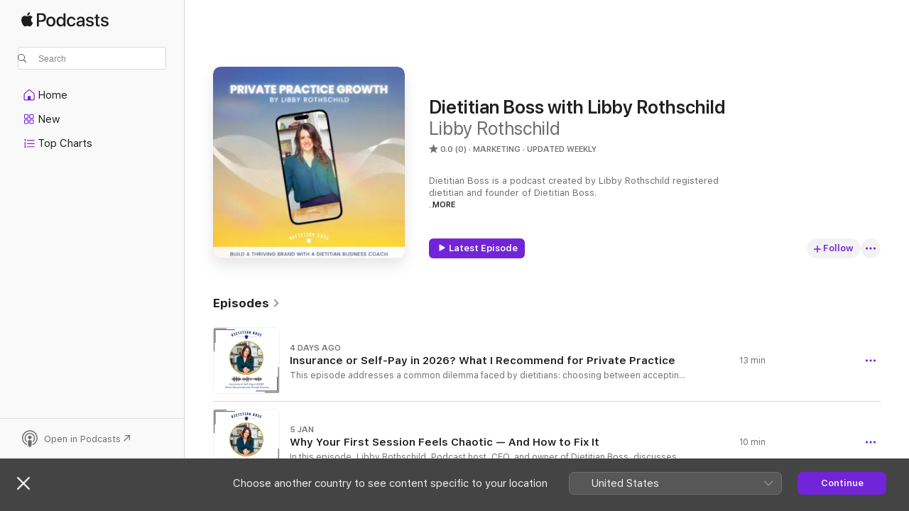

--- FILE ---
content_type: text/html
request_url: https://podcasts.apple.com/gh/podcast/dietitian-boss-with-libby-rothschild/id1367224519
body_size: 28977
content:
<!DOCTYPE html>
<html dir="ltr" lang="en-GB">
    <head>
        <meta charset="utf-8" />
        <meta http-equiv="X-UA-Compatible" content="IE=edge" />
        <meta name="viewport" content="width=device-width,initial-scale=1" />
        <meta name="applicable-device" content="pc,mobile" />
        <meta name="referrer" content="strict-origin" />

        <link
            rel="apple-touch-icon"
            sizes="180x180"
            href="/assets/favicon/favicon-180.png"
        />
        <link
            rel="icon"
            type="image/png"
            sizes="32x32"
            href="/assets/favicon/favicon-32.png"
        />
        <link
            rel="icon"
            type="image/png"
            sizes="16x16"
            href="/assets/favicon/favicon-16.png"
        />
        <link
            rel="mask-icon"
            href="/assets/favicon/favicon.svg"
            color="#7e50df"
        />
        <link rel="manifest" href="/manifest.json" />

        <title>Dietitian Boss with Libby Rothschild - Podcast - Apple Podcasts</title><!-- HEAD_svelte-1frznod_START --><link rel="preconnect" href="//www.apple.com/wss/fonts" crossorigin="anonymous"><link rel="stylesheet" as="style" href="//www.apple.com/wss/fonts?families=SF+Pro,v4%7CSF+Pro+Icons,v1&amp;display=swap" type="text/css" referrerpolicy="strict-origin-when-cross-origin"><!-- HEAD_svelte-1frznod_END --><!-- HEAD_svelte-eg3hvx_START -->    <meta name="description" content="Listen to Libby Rothschild’s Dietitian Boss with Libby Rothschild podcast on Apple Podcasts.">  <link rel="canonical" href="https://podcasts.apple.com/gh/podcast/dietitian-boss-with-libby-rothschild/id1367224519">   <link rel="alternate" type="application/json+oembed" href="https://podcasts.apple.com/api/oembed?url=https%3A%2F%2Fpodcasts.apple.com%2Fgh%2Fpodcast%2Fdietitian-boss-with-libby-rothschild%2Fid1367224519" title="Dietitian Boss with Libby Rothschild - Podcast - Apple Podcasts">  <meta name="al:ios:app_store_id" content="525463029"> <meta name="al:ios:app_name" content="Apple Podcasts"> <meta name="apple:content_id" content="1367224519"> <meta name="apple:title" content="Dietitian Boss with Libby Rothschild"> <meta name="apple:description" content="Listen to Libby Rothschild’s Dietitian Boss with Libby Rothschild podcast on Apple Podcasts.">   <meta property="og:title" content="Dietitian Boss with Libby Rothschild"> <meta property="og:description" content="Marketing Podcast · Updated weekly · Dietitian Boss is a podcast created by Libby Rothschild registered dietitian and founder of Dietitian Boss. 

This show is meant to inspire you to start and grow your private practice leveraging the p…"> <meta property="og:site_name" content="Apple Podcasts"> <meta property="og:url" content="https://podcasts.apple.com/gh/podcast/dietitian-boss-with-libby-rothschild/id1367224519"> <meta property="og:image" content="https://is1-ssl.mzstatic.com/image/thumb/Podcasts211/v4/6e/c3/28/6ec328b4-2b87-ba3b-1158-98ad7307fd8f/mza_15045025298617942313.jpeg/1200x1200bf-60.jpg"> <meta property="og:image:secure_url" content="https://is1-ssl.mzstatic.com/image/thumb/Podcasts211/v4/6e/c3/28/6ec328b4-2b87-ba3b-1158-98ad7307fd8f/mza_15045025298617942313.jpeg/1200x1200bf-60.jpg"> <meta property="og:image:alt" content="Dietitian Boss with Libby Rothschild"> <meta property="og:image:width" content="1200"> <meta property="og:image:height" content="1200"> <meta property="og:image:type" content="image/jpg"> <meta property="og:type" content="website"> <meta property="og:locale" content="en_GB">     <meta name="twitter:title" content="Dietitian Boss with Libby Rothschild"> <meta name="twitter:description" content="Marketing Podcast · Updated weekly · Dietitian Boss is a podcast created by Libby Rothschild registered dietitian and founder of Dietitian Boss. 

This show is meant to inspire you to start and grow your private practice leveraging the p…"> <meta name="twitter:site" content="@ApplePodcasts"> <meta name="twitter:image" content="https://is1-ssl.mzstatic.com/image/thumb/Podcasts211/v4/6e/c3/28/6ec328b4-2b87-ba3b-1158-98ad7307fd8f/mza_15045025298617942313.jpeg/1200x1200bf-60.jpg"> <meta name="twitter:image:alt" content="Dietitian Boss with Libby Rothschild"> <meta name="twitter:card" content="summary">      <!-- HTML_TAG_START -->
                <script id=schema:show type="application/ld+json">
                    {"@context":"http://schema.org","@type":"CreativeWorkSeries","name":"Dietitian Boss with Libby Rothschild","description":"Dietitian Boss is a podcast created by Libby Rothschild registered dietitian and founder of Dietitian Boss. \n\nThis show is meant to inspire you to start and grow your private practice leveraging the power of social media. The Dietitian Boss method is a trademarked program created specifically for dietitians and by a dietitian. our team supports all your questions related to starting growing and scaling a private practice (before you feel ready). School doesn't teach us business skills and with our business we are the number 1 platform for dietitians to learn now. Our mission includes disrupting the field of dietetics by creating more private practice operators. \n\nNo more waiting!  Listen, subscribe, and take action today!  The stories shared are from your colleagues and Team Dietitian Boss who started from 0, just like you.","genre":["Marketing","Podcasts","Business","Health & Fitness","Nutrition"],"url":"https://podcasts.apple.com/gh/podcast/dietitian-boss-with-libby-rothschild/id1367224519","offers":[{"@type":"Offer","category":"free","price":0}],"dateModified":"2026-01-05T14:00:00Z","thumbnailUrl":"https://is1-ssl.mzstatic.com/image/thumb/Podcasts211/v4/6e/c3/28/6ec328b4-2b87-ba3b-1158-98ad7307fd8f/mza_15045025298617942313.jpeg/1200x1200bf.webp","aggregateRating":{"@type":"AggregateRating","ratingValue":0,"reviewCount":0,"itemReviewed":{"@type":"CreativeWorkSeries","name":"Dietitian Boss with Libby Rothschild","description":"Dietitian Boss is a podcast created by Libby Rothschild registered dietitian and founder of Dietitian Boss. \n\nThis show is meant to inspire you to start and grow your private practice leveraging the power of social media. The Dietitian Boss method is a trademarked program created specifically for dietitians and by a dietitian. our team supports all your questions related to starting growing and scaling a private practice (before you feel ready). School doesn't teach us business skills and with our business we are the number 1 platform for dietitians to learn now. Our mission includes disrupting the field of dietetics by creating more private practice operators. \n\nNo more waiting!  Listen, subscribe, and take action today!  The stories shared are from your colleagues and Team Dietitian Boss who started from 0, just like you.","genre":["Marketing","Podcasts","Business","Health & Fitness","Nutrition"],"url":"https://podcasts.apple.com/gh/podcast/dietitian-boss-with-libby-rothschild/id1367224519","offers":[{"@type":"Offer","category":"free","price":0}],"dateModified":"2026-01-05T14:00:00Z","thumbnailUrl":"https://is1-ssl.mzstatic.com/image/thumb/Podcasts211/v4/6e/c3/28/6ec328b4-2b87-ba3b-1158-98ad7307fd8f/mza_15045025298617942313.jpeg/1200x1200bf.webp"}},"workExample":[{"@type":"AudioObject","datePublished":"2026-01-14","description":"This episode addresses a common dilemma faced by dietitians: choosing between accepting insurance or opting for a cash pay model. The discussion emphasizes that the core issue isn't the payment model but aligning the business strategy with personal and","duration":"PT12M42S","genre":["Marketing"],"name":"Insurance or Self-Pay in 2026? What I Recommend for Private Practice","offers":[{"@type":"Offer","category":"free","price":0}],"requiresSubscription":"no","uploadDate":"2026-01-14","url":"https://podcasts.apple.com/gh/podcast/insurance-or-self-pay-in-2026-what-i-recommend-for/id1367224519?i=1000745140890","thumbnailUrl":"https://is1-ssl.mzstatic.com/image/thumb/Podcasts211/v4/dd/a7/01/dda701a7-54b9-e9dd-8a60-7f4c6780120a/mza_12864120766907017844.jpeg/1200x1200bf.webp"},{"@type":"AudioObject","datePublished":"2026-01-05","description":"In this episode, Libby Rothschild, Podcast host, CEO, and owner of Dietitian Boss, discusses common challenges faced by dietitians during initial client sessions, highlighting that chaotic sessions are often due to lack of structure rather than a knowle","duration":"PT10M5S","genre":["Marketing"],"name":"Why Your First Session Feels Chaotic — And How to Fix It","offers":[{"@type":"Offer","category":"free","price":0}],"requiresSubscription":"no","uploadDate":"2026-01-05","url":"https://podcasts.apple.com/gh/podcast/why-your-first-session-feels-chaotic-and-how-to-fix-it/id1367224519?i=1000743821284","thumbnailUrl":"https://is1-ssl.mzstatic.com/image/thumb/Podcasts221/v4/d7/79/0c/d7790cd4-1d1f-c4ec-ca66-91696537ce19/mza_1127091334590027317.jpeg/1200x1200bf.webp"},{"@type":"AudioObject","datePublished":"2025-12-29","description":"In this episode of the Dietitian Boss Podcast, Libby, recaps the most impactful moments and strategies discussed throughout the year. She covers crucial topics such as leading effective first client calls, avoiding overtalk in sessions, and using a week","duration":"PT7M20S","genre":["Marketing"],"name":"Top Takeaways from 10+ Breakthrough Dietitian Episodes This Year","offers":[{"@type":"Offer","category":"free","price":0}],"requiresSubscription":"no","uploadDate":"2025-12-29","url":"https://podcasts.apple.com/gh/podcast/top-takeaways-from-10-breakthrough-dietitian-episodes/id1367224519?i=1000743061448","thumbnailUrl":"https://is1-ssl.mzstatic.com/image/thumb/Podcasts211/v4/c2/22/1e/c2221ef1-ed0e-2088-777a-2c33279259d6/mza_4392989382261252185.jpeg/1200x1200bf.webp"},{"@type":"AudioObject","datePublished":"2025-12-22","description":"In this insightful episode, Libby Rothschild is joined by Barb Mayfield, MS, RDN, FAND—founder and president of Nutrition Communicator, LLC and editor of Communicating Nutrition: The Authoritative Guide. Barb shares her incredible journey as a leader","duration":"PT21M34S","genre":["Marketing"],"name":"Building a Legacy in Nutrition Communication: A Conversation with Barb Mayfield","offers":[{"@type":"Offer","category":"free","price":0}],"requiresSubscription":"no","uploadDate":"2025-12-22","url":"https://podcasts.apple.com/gh/podcast/building-a-legacy-in-nutrition-communication/id1367224519?i=1000742321741","thumbnailUrl":"https://is1-ssl.mzstatic.com/image/thumb/Podcasts211/v4/1b/c6/ce/1bc6cef2-7826-8477-a9db-42545379494b/mza_9806669305511433980.jpeg/1200x1200bf.webp"},{"@type":"AudioObject","datePublished":"2025-12-15","description":"In this episode, learn how to effectively retain clients and lead impactful follow-up sessions with a three-step structure from the Dietitian Boss library. Discover why repeating intakes can be a pitfall, how using specific language fosters client buy-i","duration":"PT5M9S","genre":["Marketing"],"name":"What to Say in Follow-Up Sessions (So Clients Keep Coming Back)","offers":[{"@type":"Offer","category":"free","price":0}],"requiresSubscription":"no","uploadDate":"2025-12-15","url":"https://podcasts.apple.com/gh/podcast/what-to-say-in-follow-up-sessions-so-clients-keep-coming-back/id1367224519?i=1000741370919","thumbnailUrl":"https://is1-ssl.mzstatic.com/image/thumb/Podcasts211/v4/32/ba/aa/32baaa8a-51d0-5702-9ce4-6cce6b9c62df/mza_14685593106917969259.jpeg/1200x1200bf.webp"},{"@type":"AudioObject","datePublished":"2025-12-08","description":"In this episode, Libby Rothschild addresses common mistakes new dietitians make by trying to do everything themselves, such as creating websites, writing emails, and generating posts. She emphasizes the value of using templates and done-for-you tools to","duration":"PT6M7S","genre":["Marketing"],"name":"Done-for-You vs DIY: What New Dietitians Get Wrong About Growing Their Practice","offers":[{"@type":"Offer","category":"free","price":0}],"requiresSubscription":"no","uploadDate":"2025-12-08","url":"https://podcasts.apple.com/gh/podcast/done-for-you-vs-diy-what-new-dietitians-get-wrong-about/id1367224519?i=1000740226056","thumbnailUrl":"https://is1-ssl.mzstatic.com/image/thumb/Podcasts221/v4/1c/c7/86/1cc7864d-8b4e-a499-566d-45f5d1bff535/mza_18388707348424115276.jpeg/1200x1200bf.webp"},{"@type":"AudioObject","datePublished":"2025-12-01","description":"In this episode of the Dietitian Boss podcast, Libby Rothchild, founder of Dietitian Boss, welcomes Dan to discuss the intricacies of selling a mental health practice. Dan shares his expertise from Fireside Strategic, emphasizing the importance of lea","duration":"PT26M17S","genre":["Marketing"],"name":"How to Build a Dietitian Business That’s Sellable (and Profitable) with Dan King","offers":[{"@type":"Offer","category":"free","price":0}],"requiresSubscription":"no","uploadDate":"2025-12-01","url":"https://podcasts.apple.com/gh/podcast/how-to-build-a-dietitian-business-thats-sellable/id1367224519?i=1000739129950","thumbnailUrl":"https://is1-ssl.mzstatic.com/image/thumb/Podcasts221/v4/f5/27/0d/f5270dce-1b3a-1f42-fbeb-16293f65ec9c/mza_17668055409507624139.jpeg/1200x1200bf.webp"},{"@type":"AudioObject","datePublished":"2025-11-24","description":"In this episode, the focus is on creating practical, followable meal plans that save time and build client trust. The host outlines a three-part framework consisting of template creation, minimal customization, and early feedback collection. Real-life e","duration":"PT5M32S","genre":["Marketing"],"name":"Meal Plans That Actually Work: A Simple Framework for Dietitians to Save Time + Get Results","offers":[{"@type":"Offer","category":"free","price":0}],"requiresSubscription":"no","uploadDate":"2025-11-24","url":"https://podcasts.apple.com/gh/podcast/meal-plans-that-actually-work-a-simple-framework/id1367224519?i=1000738122357","thumbnailUrl":"https://is1-ssl.mzstatic.com/image/thumb/Podcasts221/v4/88/d1/10/88d110ba-dd29-0bdc-622c-bc9c94792b12/mza_4335365350687234025.jpeg/1200x1200bf.webp"},{"@type":"AudioObject","datePublished":"2025-11-17","description":"In this episode of the Dietitian Boss Podcast, Libby Rothchild, explains how to create your first client funnel. She simplifies the process into three main steps: creating a lead magnet or freebie, developing a short email sequence, and implementing a c","duration":"PT7M27S","genre":["Marketing"],"name":"What Should Be in Your First Funnel? A Beginner Dietitian’s Guide to Getting Clients","offers":[{"@type":"Offer","category":"free","price":0}],"requiresSubscription":"no","uploadDate":"2025-11-17","url":"https://podcasts.apple.com/gh/podcast/what-should-be-in-your-first-funnel-a-beginner/id1367224519?i=1000737095131","thumbnailUrl":"https://is1-ssl.mzstatic.com/image/thumb/Podcasts221/v4/06/bc/9a/06bc9a0f-ec82-43c9-87af-ff2cc90c92a1/mza_17774713787116415197.jpeg/1200x1200bf.webp"},{"@type":"AudioObject","datePublished":"2025-11-10","description":"This episode guides dietitians through their first client session, covering how to handle pre-session anxiety, create a strong opening, frame effective questions, and set manageable goals. It emphasizes the importance of grounding introductions, using o","duration":"PT5M44S","genre":["Marketing"],"name":"Counseling Confidence: What to Say in a First Client Session (Even If You're Nervous)","offers":[{"@type":"Offer","category":"free","price":0}],"requiresSubscription":"no","uploadDate":"2025-11-10","url":"https://podcasts.apple.com/gh/podcast/counseling-confidence-what-to-say-in-a-first-client/id1367224519?i=1000736103595","thumbnailUrl":"https://is1-ssl.mzstatic.com/image/thumb/Podcasts211/v4/a8/13/92/a813923c-148a-b5d9-e0ee-e9cee7a0a28d/mza_10529480584333347982.jpeg/1200x1200bf.webp"},{"@type":"AudioObject","datePublished":"2025-11-03","description":"In this episode of the Dietitian Boss podcast, Libby Rothchild, founder of Dietitian Boss, engages in a conversation with Stacy Dunn, MS, RDN, founder of Nutrition Jobs and Dietitian Salaries. Stacy shares her expertise on how dietitians can leverage Li","duration":"PT29M37S","genre":["Marketing"],"name":"LinkedIn Secrets for RDs: Build Your Brand, Network, and Career with Stacey Dunn-Emke, MS RDN","offers":[{"@type":"Offer","category":"free","price":0}],"requiresSubscription":"no","uploadDate":"2025-11-03","url":"https://podcasts.apple.com/gh/podcast/linkedin-secrets-for-rds-build-your-brand-network-and/id1367224519?i=1000735044677","thumbnailUrl":"https://is1-ssl.mzstatic.com/image/thumb/Podcasts221/v4/1c/c9/90/1cc99068-058d-b174-1bbb-114dc51fc03f/mza_4482433157000166651.jpeg/1200x1200bf.webp"},{"@type":"AudioObject","datePublished":"2025-10-27","description":"In this episode of the Dietitian Boss Podcast, Libby Rothchild guides registered dietitians on crafting their initial services to ensure they are both sellable and meet client needs. She emphasizes the importance of starting with a clear service before","duration":"PT12M25S","genre":["Marketing"],"name":"What Should Your First Offer Be? How to Create a Service Dietitians Actually Want to Buy","offers":[{"@type":"Offer","category":"free","price":0}],"requiresSubscription":"no","uploadDate":"2025-10-27","url":"https://podcasts.apple.com/gh/podcast/what-should-your-first-offer-be-how-to-create-a/id1367224519?i=1000733694940","thumbnailUrl":"https://is1-ssl.mzstatic.com/image/thumb/Podcasts211/v4/fa/b3/b8/fab3b8e6-44ad-8575-66cd-aa3ee2aaefb0/mza_3715326868908028447.jpeg/1200x1200bf.webp"},{"@type":"AudioObject","datePublished":"2025-10-20","description":"In this episode, Libby address a common challenge dietitians face: getting no engagement in Instagram direct messages despite regular posting. We'll provide actionable steps to optimize your Instagram bio, introduce post types that convert followers int","duration":"PT8M45S","genre":["Marketing"],"name":"No DMs, No Growth? Fix Your Bio and These 3 Posts (Made for Dietitians)","offers":[{"@type":"Offer","category":"free","price":0}],"requiresSubscription":"no","uploadDate":"2025-10-20","url":"https://podcasts.apple.com/gh/podcast/no-dms-no-growth-fix-your-bio-and-these-3-posts-made/id1367224519?i=1000732651806","thumbnailUrl":"https://is1-ssl.mzstatic.com/image/thumb/Podcasts221/v4/ae/f1/ae/aef1ae2f-7da9-4e77-0a04-82485a0618ea/mza_2156263377871912182.jpeg/1200x1200bf.webp"},{"@type":"AudioObject","datePublished":"2025-10-13","description":"In this episode of the Dietitian Boss podcast, Libby Rothchild, founder of Dietitian Boss, engages in a conversation with the trailblazing Marci Evans to celebrate her 10-year journey in leading online training for dietitians in the eating disorder sp","duration":"PT29M56S","genre":["Marketing"],"name":"Marci Evans on 10 Years of Leading Dietitian Training Online","offers":[{"@type":"Offer","category":"free","price":0}],"requiresSubscription":"no","uploadDate":"2025-10-13","url":"https://podcasts.apple.com/gh/podcast/marci-evans-on-10-years-of-leading-dietitian/id1367224519?i=1000731634728","thumbnailUrl":"https://is1-ssl.mzstatic.com/image/thumb/Podcasts211/v4/74/7f/a7/747fa79e-654a-3b5d-f04d-18880f61ec9f/mza_6083454721628473383.jpeg/1200x1200bf.webp"},{"@type":"AudioObject","datePublished":"2025-10-06","description":"In this episode, discover three impactful phrases to enhance your counseling sessions by building trust and fostering client engagement. Learn how to avoid over-talking and turn lectures into conversations that invite dialogue. Real examples from dietit","duration":"PT5M9S","genre":["Marketing"],"name":"Struggling with Counseling? Use These 3 Phrases to Build Trust Without Over-Talking","offers":[{"@type":"Offer","category":"free","price":0}],"requiresSubscription":"no","uploadDate":"2025-10-06","url":"https://podcasts.apple.com/gh/podcast/struggling-with-counseling-use-these-3-phrases-to/id1367224519?i=1000730411504","thumbnailUrl":"https://is1-ssl.mzstatic.com/image/thumb/Podcasts211/v4/f5/f6/a4/f5f6a4f3-eade-2dd9-6980-7bc76de38099/mza_3474580332476981550.jpeg/1200x1200bf.webp"}]}
                </script>
                <!-- HTML_TAG_END -->    <!-- HEAD_svelte-eg3hvx_END --><!-- HEAD_svelte-1p7jl_START --><!-- HEAD_svelte-1p7jl_END -->
      <script type="module" crossorigin src="/assets/index~6ee77bbec8.js"></script>
      <link rel="stylesheet" href="/assets/index~6c3ea543f1.css">
    </head>
    <body>
        <svg style="display: none" xmlns="http://www.w3.org/2000/svg">
            <symbol id="play-circle-fill" viewBox="0 0 60 60">
                <path
                    class="icon-circle-fill__circle"
                    fill="var(--iconCircleFillBG, transparent)"
                    d="M30 60c16.411 0 30-13.617 30-30C60 13.588 46.382 0 29.971 0 13.588 0 .001 13.588.001 30c0 16.383 13.617 30 30 30Z"
                />
                <path
                    fill="var(--iconFillArrow, var(--keyColor, black))"
                    d="M24.411 41.853c-1.41.853-3.028.177-3.028-1.294V19.47c0-1.44 1.735-2.058 3.028-1.294l17.265 10.235a1.89 1.89 0 0 1 0 3.265L24.411 41.853Z"
                />
            </symbol>
        </svg>
        <script defer src="/assets/focus-visible/focus-visible.min.js"></script>
        

        <script
            async
            src="/includes/js-cdn/musickit/v3/amp/musickit.js"
        ></script>
        <script
            type="module"
            async
            src="/includes/js-cdn/musickit/v3/components/musickit-components/musickit-components.esm.js"
        ></script>
        <script
            nomodule
            async
            src="/includes/js-cdn/musickit/v3/components/musickit-components/musickit-components.js"
        ></script>
        <div id="body-container">
              <div class="app-container svelte-ybg737" data-testid="app-container"> <div class="header svelte-1jb51s" data-testid="header"><nav data-testid="navigation" class="navigation svelte-13li0vp"><div class="navigation__header svelte-13li0vp"><div data-testid="logo" class="logo svelte-1gk6pig"> <a aria-label="Apple Podcasts" role="img" href="https://podcasts.apple.com/gh/new" class="svelte-1gk6pig"><svg height="12" viewBox="0 0 67 12" width="67" class="podcasts-logo" aria-hidden="true"><path d="M45.646 3.547c1.748 0 2.903.96 2.903 2.409v5.048h-1.44V9.793h-.036c-.424.819-1.35 1.337-2.31 1.337-1.435 0-2.437-.896-2.437-2.22 0-1.288.982-2.065 2.722-2.17l2.005-.112v-.56c0-.82-.536-1.282-1.448-1.282-.836 0-1.42.4-1.539 1.037H42.66c.042-1.33 1.274-2.276 2.986-2.276zm-22.971 0c2.123 0 3.474 1.456 3.474 3.774 0 2.325-1.344 3.774-3.474 3.774s-3.474-1.45-3.474-3.774c0-2.318 1.358-3.774 3.474-3.774zm15.689 0c1.88 0 3.05 1.19 3.174 2.626h-1.434c-.132-.778-.737-1.359-1.726-1.359-1.156 0-1.922.974-1.922 2.507 0 1.568.773 2.514 1.936 2.514.933 0 1.545-.47 1.712-1.324h1.448c-.167 1.548-1.399 2.584-3.174 2.584-2.089 0-3.453-1.435-3.453-3.774 0-2.29 1.364-3.774 3.439-3.774zm14.263.007c1.622 0 2.785.903 2.82 2.206h-1.414c-.062-.652-.612-1.05-1.448-1.05-.814 0-1.357.377-1.357.952 0 .44.362.735 1.12.924l1.233.287c1.476.357 2.033.903 2.033 1.981 0 1.33-1.254 2.241-3.043 2.241-1.726 0-2.889-.89-3-2.234h1.49c.104.708.668 1.086 1.58 1.086.898 0 1.462-.371 1.462-.96 0-.455-.279-.7-1.044-.896L51.75 7.77c-1.323-.322-1.991-1.001-1.991-2.024 0-1.302 1.163-2.191 2.868-2.191zm11.396 0c1.622 0 2.784.903 2.82 2.206h-1.414c-.063-.652-.613-1.05-1.448-1.05-.815 0-1.358.377-1.358.952 0 .44.362.735 1.121.924l1.232.287C66.452 7.23 67 7.776 67 8.854c0 1.33-1.244 2.241-3.033 2.241-1.726 0-2.889-.89-3-2.234h1.49c.104.708.668 1.086 1.58 1.086.898 0 1.461-.371 1.461-.96 0-.455-.278-.7-1.044-.896l-1.308-.322c-1.323-.322-1.992-1.001-1.992-2.024 0-1.302 1.163-2.191 2.869-2.191zM6.368 2.776l.221.001c.348.028 1.352.135 1.994 1.091-.053.04-1.19.7-1.177 2.088.013 1.656 1.445 2.209 1.458 2.222-.013.041-.227.782-.749 1.55-.455.673-.924 1.333-1.673 1.346-.723.014-.964-.43-1.793-.43-.83 0-1.098.417-1.78.444-.723.027-1.272-.715-1.727-1.388C.205 8.34-.504 5.862.46 4.191c.468-.835 1.325-1.36 2.248-1.373.71-.013 1.365.471 1.793.471.429 0 1.191-.565 2.088-.512zM33.884.9v10.104h-1.462V9.751h-.028c-.432.84-1.267 1.33-2.332 1.33-1.83 0-3.077-1.484-3.077-3.76s1.246-3.76 3.063-3.76c1.051 0 1.88.49 2.297 1.302h.028V.9zm24.849.995v1.743h1.392v1.197h-1.392v4.061c0 .63.279.925.891.925.153 0 .397-.021.494-.035v1.19c-.167.042-.5.07-.835.07-1.483 0-2.06-.56-2.06-1.989V4.835h-1.066V3.638h1.065V1.895zM15.665.9c1.949 0 3.306 1.352 3.306 3.32 0 1.974-1.385 3.332-3.355 3.332h-2.158v3.452h-1.56V.9zm31.388 6.778-1.803.112c-.898.056-1.406.448-1.406 1.078 0 .645.529 1.065 1.336 1.065 1.051 0 1.873-.729 1.873-1.688zM22.675 4.793c-1.218 0-1.942.946-1.942 2.528 0 1.596.724 2.528 1.942 2.528s1.942-.932 1.942-2.528c0-1.59-.724-2.528-1.942-2.528zm7.784.056c-1.17 0-1.935.974-1.935 2.472 0 1.512.765 2.479 1.935 2.479 1.155 0 1.928-.98 1.928-2.479 0-1.484-.773-2.472-1.928-2.472zM15.254 2.224h-1.796v4.012h1.789c1.357 0 2.13-.735 2.13-2.01 0-1.274-.773-2.002-2.123-2.002zM6.596.13c.067.649-.188 1.283-.563 1.756-.39.46-1.007.824-1.624.77-.08-.621.228-1.283.577-1.688.389-.473 1.06-.81 1.61-.838z"></path></svg></a> </div> <div class="search-input-wrapper svelte-1gxcl7k" data-testid="search-input"><div data-testid="amp-search-input" aria-controls="search-suggestions" aria-expanded="false" aria-haspopup="listbox" aria-owns="search-suggestions" class="search-input-container svelte-rg26q6" tabindex="-1" role=""><div class="flex-container svelte-rg26q6"><form id="search-input-form" class="svelte-rg26q6"><svg height="16" width="16" viewBox="0 0 16 16" class="search-svg" aria-hidden="true"><path d="M11.87 10.835c.018.015.035.03.051.047l3.864 3.863a.735.735 0 1 1-1.04 1.04l-3.863-3.864a.744.744 0 0 1-.047-.051 6.667 6.667 0 1 1 1.035-1.035zM6.667 12a5.333 5.333 0 1 0 0-10.667 5.333 5.333 0 0 0 0 10.667z"></path></svg> <input value="" aria-autocomplete="list" aria-multiline="false" aria-controls="search-suggestions" aria-label="Search" placeholder="Search" spellcheck="false" autocomplete="off" autocorrect="off" autocapitalize="off" type="text" inputmode="search" class="search-input__text-field svelte-rg26q6" data-testid="search-input__text-field"></form> </div> <div data-testid="search-scope-bar"></div>   </div> </div></div> <div data-testid="navigation-content" class="navigation__content svelte-13li0vp" id="navigation" aria-hidden="false"><div class="navigation__scrollable-container svelte-13li0vp"><div data-testid="navigation-items-primary" class="navigation-items navigation-items--primary svelte-ng61m8"> <ul class="navigation-items__list svelte-ng61m8">  <li class="navigation-item navigation-item__home svelte-1a5yt87" aria-selected="false" data-testid="navigation-item"> <a href="https://podcasts.apple.com/gh/home" class="navigation-item__link svelte-1a5yt87" role="button" data-testid="home" aria-pressed="false"><div class="navigation-item__content svelte-zhx7t9"> <span class="navigation-item__icon svelte-zhx7t9"> <svg xmlns="http://www.w3.org/2000/svg" width="24" height="24" viewBox="0 0 24 24" aria-hidden="true"><path d="M6.392 19.41H17.84c1.172 0 1.831-.674 1.831-1.787v-6.731c0-.689-.205-1.18-.732-1.612l-5.794-4.863c-.322-.271-.651-.403-1.025-.403-.374 0-.703.132-1.025.403L5.3 9.28c-.527.432-.732.923-.732 1.612v6.73c0 1.114.659 1.788 1.823 1.788Zm0-1.106c-.402 0-.717-.293-.717-.681v-6.731c0-.352.088-.564.337-.77l5.793-4.855c.11-.088.227-.147.315-.147s.205.059.315.147l5.793 4.856c.242.205.337.417.337.769v6.73c0 .389-.315.682-.725.682h-3.596v-4.431c0-.337-.22-.557-.557-.557H10.56c-.337 0-.564.22-.564.557v4.43H6.392Z"></path></svg> </span> <span class="navigation-item__label svelte-zhx7t9"> Home </span> </div></a>  </li>  <li class="navigation-item navigation-item__new svelte-1a5yt87" aria-selected="false" data-testid="navigation-item"> <a href="https://podcasts.apple.com/gh/new" class="navigation-item__link svelte-1a5yt87" role="button" data-testid="new" aria-pressed="false"><div class="navigation-item__content svelte-zhx7t9"> <span class="navigation-item__icon svelte-zhx7t9"> <svg xmlns="http://www.w3.org/2000/svg" width="24" height="24" viewBox="0 0 24 24" aria-hidden="true"><path d="M9.739 11.138c.93 0 1.399-.47 1.399-1.436V6.428c0-.967-.47-1.428-1.4-1.428h-3.34C5.469 5 5 5.461 5 6.428v3.274c0 .967.469 1.436 1.399 1.436h3.34Zm7.346 0c.93 0 1.399-.47 1.399-1.436V6.428c0-.967-.469-1.428-1.399-1.428h-3.333c-.937 0-1.406.461-1.406 1.428v3.274c0 .967.469 1.436 1.406 1.436h3.333Zm-7.368-1.033H6.414c-.257 0-.381-.132-.381-.403V6.428c0-.263.124-.395.38-.395h3.304c.256 0 .388.132.388.395v3.274c0 .271-.132.403-.388.403Zm7.353 0h-3.303c-.264 0-.388-.132-.388-.403V6.428c0-.263.124-.395.388-.395h3.303c.257 0 .381.132.381.395v3.274c0 .271-.124.403-.38.403Zm-7.33 8.379c.93 0 1.399-.462 1.399-1.428v-3.282c0-.96-.47-1.428-1.4-1.428h-3.34c-.93 0-1.398.469-1.398 1.428v3.282c0 .966.469 1.428 1.399 1.428h3.34Zm7.346 0c.93 0 1.399-.462 1.399-1.428v-3.282c0-.96-.469-1.428-1.399-1.428h-3.333c-.937 0-1.406.469-1.406 1.428v3.282c0 .966.469 1.428 1.406 1.428h3.333ZM9.717 17.45H6.414c-.257 0-.381-.132-.381-.395v-3.274c0-.271.124-.403.38-.403h3.304c.256 0 .388.132.388.403v3.274c0 .263-.132.395-.388.395Zm7.353 0h-3.303c-.264 0-.388-.132-.388-.395v-3.274c0-.271.124-.403.388-.403h3.303c.257 0 .381.132.381.403v3.274c0 .263-.124.395-.38.395Z"></path></svg> </span> <span class="navigation-item__label svelte-zhx7t9"> New </span> </div></a>  </li>  <li class="navigation-item navigation-item__charts svelte-1a5yt87" aria-selected="false" data-testid="navigation-item"> <a href="https://podcasts.apple.com/gh/charts" class="navigation-item__link svelte-1a5yt87" role="button" data-testid="charts" aria-pressed="false"><div class="navigation-item__content svelte-zhx7t9"> <span class="navigation-item__icon svelte-zhx7t9"> <svg xmlns="http://www.w3.org/2000/svg" width="24" height="24" viewBox="0 0 24 24" aria-hidden="true"><path d="M6.597 9.362c.278 0 .476-.161.476-.49V6.504c0-.307-.22-.505-.542-.505-.257 0-.418.088-.6.212l-.52.36c-.147.102-.228.197-.228.35 0 .191.147.323.315.323.095 0 .14-.015.264-.102l.337-.227h.014V8.87c0 .33.19.49.484.49Zm12.568-.886c.33 0 .593-.257.593-.586a.586.586 0 0 0-.593-.594h-9.66a.586.586 0 0 0-.594.594c0 .33.264.586.593.586h9.661ZM7.3 13.778c.198 0 .351-.139.351-.344 0-.22-.146-.359-.351-.359H6.252v-.022l.601-.483c.498-.41.696-.645.696-1.077 0-.586-.49-.981-1.282-.981-.703 0-1.208.366-1.208.835 0 .234.153.359.402.359.169 0 .279-.052.381-.22.103-.176.235-.271.44-.271.212 0 .366.139.366.344 0 .176-.088.33-.469.63l-.96.791a.493.493 0 0 0-.204.41c0 .227.16.388.402.388H7.3Zm11.865-.871a.59.59 0 1 0 0-1.18h-9.66a.59.59 0 1 0 0 1.18h9.66ZM6.282 18.34c.871 0 1.384-.388 1.384-1.003 0-.403-.278-.681-.784-.725v-.022c.367-.066.66-.315.66-.74 0-.557-.542-.864-1.268-.864-.57 0-1.193.27-1.193.754 0 .205.146.352.373.352.161 0 .234-.066.337-.176.168-.183.3-.242.483-.242.227 0 .396.11.396.33 0 .205-.176.308-.476.308h-.08c-.206 0-.338.102-.338.314 0 .198.125.315.337.315h.095c.33 0 .506.11.506.337 0 .198-.183.345-.432.345-.257 0-.44-.147-.579-.286-.088-.08-.161-.14-.3-.14-.235 0-.403.14-.403.367 0 .505.688.776 1.282.776Zm12.883-1.01c.33 0 .593-.257.593-.586a.586.586 0 0 0-.593-.594h-9.66a.586.586 0 0 0-.594.594c0 .33.264.586.593.586h9.661Z"></path></svg> </span> <span class="navigation-item__label svelte-zhx7t9"> Top Charts </span> </div></a>  </li>  <li class="navigation-item navigation-item__search svelte-1a5yt87" aria-selected="false" data-testid="navigation-item"> <a href="https://podcasts.apple.com/gh/search" class="navigation-item__link svelte-1a5yt87" role="button" data-testid="search" aria-pressed="false"><div class="navigation-item__content svelte-zhx7t9"> <span class="navigation-item__icon svelte-zhx7t9"> <svg height="24" viewBox="0 0 24 24" width="24" aria-hidden="true"><path d="M17.979 18.553c.476 0 .813-.366.813-.835a.807.807 0 0 0-.235-.586l-3.45-3.457a5.61 5.61 0 0 0 1.158-3.413c0-3.098-2.535-5.633-5.633-5.633C7.542 4.63 5 7.156 5 10.262c0 3.098 2.534 5.632 5.632 5.632a5.614 5.614 0 0 0 3.274-1.055l3.472 3.472a.835.835 0 0 0 .6.242zm-7.347-3.875c-2.417 0-4.416-2-4.416-4.416 0-2.417 2-4.417 4.416-4.417 2.417 0 4.417 2 4.417 4.417s-2 4.416-4.417 4.416z" fill-opacity=".95"></path></svg> </span> <span class="navigation-item__label svelte-zhx7t9"> Search </span> </div></a>  </li></ul> </div>   </div> <div class="navigation__native-cta"><div slot="native-cta"></div></div></div> </nav> </div>  <div id="scrollable-page" class="scrollable-page svelte-ofwq8g" data-testid="main-section" aria-hidden="false"> <div class="player-bar svelte-dsbdte" data-testid="player-bar" aria-label="Media Controls" aria-hidden="false">   </div> <main data-testid="main" class="svelte-n0itnb"><div class="content-container svelte-n0itnb" data-testid="content-container">    <div class="page-container svelte-1vsyrnf">    <div class="section section--showHeaderRegular svelte-1cj8vg9 without-bottom-spacing" data-testid="section-container" aria-label="Featured" aria-hidden="false"> <div class="shelf-content" data-testid="shelf-content"> <div class="container-detail-header svelte-1uuona0" data-testid="container-detail-header"><div class="show-artwork svelte-123qhuj" slot="artwork" style="--background-color:#f5c552; --joe-color:#f5c552;"><div data-testid="artwork-component" class="artwork-component artwork-component--aspect-ratio artwork-component--orientation-square svelte-uduhys container-style   artwork-component--fullwidth    artwork-component--has-borders" style="
            --artwork-bg-color: #f5c552;
            --aspect-ratio: 1;
            --placeholder-bg-color: #f5c552;
       ">   <picture class="svelte-uduhys"><source sizes=" (max-width:999px) 270px,(min-width:1000px) and (max-width:1319px) 300px,(min-width:1320px) and (max-width:1679px) 300px,300px" srcset="https://is1-ssl.mzstatic.com/image/thumb/Podcasts211/v4/6e/c3/28/6ec328b4-2b87-ba3b-1158-98ad7307fd8f/mza_15045025298617942313.jpeg/270x270bb.webp 270w,https://is1-ssl.mzstatic.com/image/thumb/Podcasts211/v4/6e/c3/28/6ec328b4-2b87-ba3b-1158-98ad7307fd8f/mza_15045025298617942313.jpeg/300x300bb.webp 300w,https://is1-ssl.mzstatic.com/image/thumb/Podcasts211/v4/6e/c3/28/6ec328b4-2b87-ba3b-1158-98ad7307fd8f/mza_15045025298617942313.jpeg/540x540bb.webp 540w,https://is1-ssl.mzstatic.com/image/thumb/Podcasts211/v4/6e/c3/28/6ec328b4-2b87-ba3b-1158-98ad7307fd8f/mza_15045025298617942313.jpeg/600x600bb.webp 600w" type="image/webp"> <source sizes=" (max-width:999px) 270px,(min-width:1000px) and (max-width:1319px) 300px,(min-width:1320px) and (max-width:1679px) 300px,300px" srcset="https://is1-ssl.mzstatic.com/image/thumb/Podcasts211/v4/6e/c3/28/6ec328b4-2b87-ba3b-1158-98ad7307fd8f/mza_15045025298617942313.jpeg/270x270bb-60.jpg 270w,https://is1-ssl.mzstatic.com/image/thumb/Podcasts211/v4/6e/c3/28/6ec328b4-2b87-ba3b-1158-98ad7307fd8f/mza_15045025298617942313.jpeg/300x300bb-60.jpg 300w,https://is1-ssl.mzstatic.com/image/thumb/Podcasts211/v4/6e/c3/28/6ec328b4-2b87-ba3b-1158-98ad7307fd8f/mza_15045025298617942313.jpeg/540x540bb-60.jpg 540w,https://is1-ssl.mzstatic.com/image/thumb/Podcasts211/v4/6e/c3/28/6ec328b4-2b87-ba3b-1158-98ad7307fd8f/mza_15045025298617942313.jpeg/600x600bb-60.jpg 600w" type="image/jpeg"> <img alt="" class="artwork-component__contents artwork-component__image svelte-uduhys" src="/assets/artwork/1x1.gif" role="presentation" decoding="async" width="300" height="300" fetchpriority="auto" style="opacity: 1;"></picture> </div> </div> <div class="headings svelte-1uuona0"> <h1 class="headings__title svelte-1uuona0" data-testid="non-editable-product-title"><span dir="auto">Dietitian Boss with Libby Rothschild</span></h1> <div class="headings__subtitles svelte-1uuona0" data-testid="product-subtitles"><span class="provider svelte-123qhuj">Libby Rothschild</span></div>  <div class="headings__metadata-bottom svelte-1uuona0"><ul class="metadata svelte-123qhuj"><li aria-label="0.0 out of 5, 0 ratings" class="svelte-123qhuj"><span class="star svelte-123qhuj" aria-hidden="true"><svg class="icon" viewBox="0 0 64 64" title=""><path d="M13.559 60.051c1.102.86 2.5.565 4.166-.645l14.218-10.455L46.19 59.406c1.666 1.21 3.037 1.505 4.166.645 1.102-.833 1.344-2.204.672-4.166l-5.618-16.718 14.353-10.32c1.666-1.183 2.338-2.42 1.908-3.764-.43-1.29-1.693-1.935-3.763-1.908l-17.605.108-5.348-16.8C34.308 4.496 33.34 3.5 31.944 3.5c-1.372 0-2.34.995-2.984 2.984L23.61 23.283l-17.605-.108c-2.07-.027-3.333.618-3.763 1.908-.457 1.344.242 2.58 1.909 3.763l14.352 10.321-5.617 16.718c-.672 1.962-.43 3.333.672 4.166Z"></path></svg></span> 0.0 (0) </li><li class="svelte-123qhuj">MARKETING</li><li class="svelte-123qhuj">UPDATED WEEKLY</li></ul> </div></div> <div class="description svelte-1uuona0" data-testid="description">  <div class="truncate-wrapper svelte-1ji3yu5"><p data-testid="truncate-text" dir="auto" class="content svelte-1ji3yu5" style="--lines: 3; --line-height: var(--lineHeight, 16); --link-length: 4;"><!-- HTML_TAG_START -->Dietitian Boss is a podcast created by Libby Rothschild registered dietitian and founder of Dietitian Boss. 

This show is meant to inspire you to start and grow your private practice leveraging the power of social media. The Dietitian Boss method is a trademarked program created specifically for dietitians and by a dietitian. our team supports all your questions related to starting growing and scaling a private practice (before you feel ready). School doesn't teach us business skills and with our business we are the number 1 platform for dietitians to learn now. Our mission includes disrupting the field of dietetics by creating more private practice operators. 

No more waiting!  Listen, subscribe, and take action today!  The stories shared are from your colleagues and Team Dietitian Boss who started from 0, just like you.<!-- HTML_TAG_END --></p> </div> </div> <div class="primary-actions svelte-1uuona0"><div class="primary-actions__button primary-actions__button--play svelte-1uuona0"><div class="button-action svelte-1dchn99 primary" data-testid="button-action"> <div class="button svelte-yk984v primary" data-testid="button-base-wrapper"><button data-testid="button-base" type="button"  class="svelte-yk984v"> <span data-testid="button-icon-play" class="icon svelte-1dchn99"><svg height="16" viewBox="0 0 16 16" width="16"><path d="m4.4 15.14 10.386-6.096c.842-.459.794-1.64 0-2.097L4.401.85c-.87-.53-2-.12-2 .82v12.625c0 .966 1.06 1.4 2 .844z"></path></svg></span>  Latest Episode  </button> </div> </div> </div> <div class="primary-actions__button primary-actions__button--shuffle svelte-1uuona0"> </div></div> <div class="secondary-actions svelte-1uuona0"><div slot="secondary-actions"><div class="cloud-buttons svelte-1vilthy" data-testid="cloud-buttons"><div class="cloud-buttons__save svelte-1vilthy"><div class="follow-button svelte-1mgiikm" data-testid="follow-button"><div class="follow-button__background svelte-1mgiikm" data-svelte-h="svelte-16r4sto"><div class="follow-button__background-fill svelte-1mgiikm"></div></div> <div class="follow-button__button-wrapper svelte-1mgiikm"><div data-testid="button-unfollow" class="follow-button__button follow-button__button--unfollow svelte-1mgiikm"><div class="button svelte-yk984v      pill" data-testid="button-base-wrapper"><button data-testid="button-base" aria-label="Unfollow Show" type="button" disabled class="svelte-yk984v"> <svg height="16" viewBox="0 0 16 16" width="16"><path d="M6.233 14.929a.896.896 0 0 0 .79-.438l7.382-11.625c.14-.226.196-.398.196-.578 0-.43-.282-.71-.711-.71-.313 0-.485.1-.672.398l-7.016 11.18-3.64-4.766c-.196-.274-.391-.383-.672-.383-.446 0-.75.304-.75.734 0 .18.078.383.226.57l4.055 5.165c.234.304.476.453.812.453Z"></path></svg> </button> </div></div> <div class="follow-button__button follow-button__button--follow svelte-1mgiikm"><button aria-label="Follow Show" data-testid="button-follow"  class="svelte-1mgiikm"><div class="button__content svelte-1mgiikm"><div class="button__content-group svelte-1mgiikm"><div class="button__icon svelte-1mgiikm" aria-hidden="true"><svg width="10" height="10" viewBox="0 0 10 10" xmlns="http://www.w3.org/2000/svg" fill-rule="evenodd" clip-rule="evenodd" stroke-linejoin="round" stroke-miterlimit="2" class="add-to-library__glyph add-to-library__glyph-add" aria-hidden="true"><path d="M.784 5.784h3.432v3.432c0 .43.354.784.784.784.43 0 .784-.354.784-.784V5.784h3.432a.784.784 0 1 0 0-1.568H5.784V.784A.788.788 0 0 0 5 0a.788.788 0 0 0-.784.784v3.432H.784a.784.784 0 1 0 0 1.568z" fill-rule="nonzero"></path></svg></div> <div class="button__text">Follow</div></div></div></button></div></div> </div></div> <amp-contextual-menu-button config="[object Object]" class="svelte-1sn4kz"> <span aria-label="MORE" class="more-button svelte-1sn4kz more-button--platter" data-testid="more-button" slot="trigger-content"><svg width="28" height="28" viewBox="0 0 28 28" class="glyph" xmlns="http://www.w3.org/2000/svg"><circle fill="var(--iconCircleFill, transparent)" cx="14" cy="14" r="14"></circle><path fill="var(--iconEllipsisFill, white)" d="M10.105 14c0-.87-.687-1.55-1.564-1.55-.862 0-1.557.695-1.557 1.55 0 .848.695 1.55 1.557 1.55.855 0 1.564-.702 1.564-1.55zm5.437 0c0-.87-.68-1.55-1.542-1.55A1.55 1.55 0 0012.45 14c0 .848.695 1.55 1.55 1.55.848 0 1.542-.702 1.542-1.55zm5.474 0c0-.87-.687-1.55-1.557-1.55-.87 0-1.564.695-1.564 1.55 0 .848.694 1.55 1.564 1.55.848 0 1.557-.702 1.557-1.55z"></path></svg></span> </amp-contextual-menu-button> </div></div></div></div> </div></div> <div class="section section--episode svelte-1cj8vg9" data-testid="section-container" aria-label="Episodes" aria-hidden="false"><div class="header svelte-rnrb59">  <div class="header-title-wrapper svelte-rnrb59">   <h2 class="title svelte-rnrb59 title-link" data-testid="header-title"><button type="button" class="title__button svelte-rnrb59" role="link" tabindex="0"><span class="dir-wrapper" dir="auto">Episodes</span> <svg class="chevron" xmlns="http://www.w3.org/2000/svg" viewBox="0 0 64 64" aria-hidden="true"><path d="M19.817 61.863c1.48 0 2.672-.515 3.702-1.546l24.243-23.63c1.352-1.385 1.996-2.737 2.028-4.443 0-1.674-.644-3.09-2.028-4.443L23.519 4.138c-1.03-.998-2.253-1.513-3.702-1.513-2.994 0-5.409 2.382-5.409 5.344 0 1.481.612 2.833 1.739 3.96l20.99 20.347-20.99 20.283c-1.127 1.126-1.739 2.478-1.739 3.96 0 2.93 2.415 5.344 5.409 5.344Z"></path></svg></button></h2> </div> <div slot="buttons" class="section-header-buttons svelte-1cj8vg9"></div> </div> <div class="shelf-content" data-testid="shelf-content"><ol data-testid="episodes-list" class="svelte-834w84"><li class="svelte-834w84"><div class="episode svelte-1pja8da"> <a data-testid="click-action" href="https://podcasts.apple.com/gh/podcast/insurance-or-self-pay-in-2026-what-i-recommend-for/id1367224519?i=1000745140890" class="link-action svelte-1c9ml6j"> <div data-testid="episode-wrapper" class="episode-wrapper svelte-1pja8da uses-wide-layout   has-artwork has-episode-artwork"><div class="artwork svelte-1pja8da" data-testid="episode-wrapper__artwork"><div data-testid="artwork-component" class="artwork-component artwork-component--aspect-ratio artwork-component--orientation-square svelte-uduhys container-style   artwork-component--fullwidth    artwork-component--has-borders" style="
            --artwork-bg-color: #ffffff;
            --aspect-ratio: 1;
            --placeholder-bg-color: #ffffff;
       ">   <picture class="svelte-uduhys"><source sizes="188px" srcset="https://is1-ssl.mzstatic.com/image/thumb/Podcasts211/v4/dd/a7/01/dda701a7-54b9-e9dd-8a60-7f4c6780120a/mza_12864120766907017844.jpeg/188x188bb.webp 188w,https://is1-ssl.mzstatic.com/image/thumb/Podcasts211/v4/dd/a7/01/dda701a7-54b9-e9dd-8a60-7f4c6780120a/mza_12864120766907017844.jpeg/376x376bb.webp 376w" type="image/webp"> <source sizes="188px" srcset="https://is1-ssl.mzstatic.com/image/thumb/Podcasts211/v4/dd/a7/01/dda701a7-54b9-e9dd-8a60-7f4c6780120a/mza_12864120766907017844.jpeg/188x188bb-60.jpg 188w,https://is1-ssl.mzstatic.com/image/thumb/Podcasts211/v4/dd/a7/01/dda701a7-54b9-e9dd-8a60-7f4c6780120a/mza_12864120766907017844.jpeg/376x376bb-60.jpg 376w" type="image/jpeg"> <img alt="Insurance or Self-Pay in 2026? What I Recommend for Private Practice" class="artwork-component__contents artwork-component__image svelte-uduhys" loading="lazy" src="/assets/artwork/1x1.gif" decoding="async" width="188" height="188" fetchpriority="auto" style="opacity: 1;"></picture> </div> </div> <div class="episode-details-container svelte-1pja8da"><section class="episode-details-container svelte-18s13vx episode-details-container--wide-layout  episode-details-container--has-episode-artwork" data-testid="episode-content"><div class="episode-details svelte-18s13vx"><div class="episode-details__eyebrow svelte-18s13vx"> <p class="episode-details__published-date svelte-18s13vx" data-testid="episode-details__published-date">4 DAYS AGO</p> </div> <div class="episode-details__title svelte-18s13vx"> <h3 class="episode-details__title-wrapper svelte-18s13vx" dir="auto"> <div class="multiline-clamp svelte-1a7gcr6 multiline-clamp--overflow" style="--mc-lineClamp: var(--defaultClampOverride, 3);" role="text"> <span class="multiline-clamp__text svelte-1a7gcr6"><span class="episode-details__title-text" data-testid="episode-lockup-title">Insurance or Self-Pay in 2026? What I Recommend for Private Practice</span></span> </div></h3> </div> <div class="episode-details__summary svelte-18s13vx" data-testid="episode-content__summary"><p dir="auto"> <div class="multiline-clamp svelte-1a7gcr6 multiline-clamp--overflow" style="--mc-lineClamp: var(--defaultClampOverride, 1);" role="text"> <span class="multiline-clamp__text svelte-1a7gcr6"><!-- HTML_TAG_START -->This episode addresses a common dilemma faced by dietitians: choosing between accepting insurance or opting for a cash pay model. The discussion emphasizes that the core issue isn't the payment model but aligning the business strategy with personal and professional goals. It explores the fears and misconceptions surrounding both models and provides practical advice on operating each efficiently. Importantly, it suggests a hybrid model that combines the benefits of both, offering stability, accessibility, and flexibility. The episode also touches on the necessary skills needed to successfully implement each model, advocating for a strategic approach rather than a reactive one. 🔑&nbsp;Key Takeaways: Introduction: Insurance vs. Cash Pay Dilemma&nbsp; Understanding the Confusion Evolving Perspectives on Insurance Choosing the Right Model for You Skills Required for Each Model The Reality of Insurance Cash Pay Model Insights Hybrid Model: The Best of Both Worlds Case Study: Transitioning to a Hybrid Model Conclusion: Building a Sustainable Practice Connect with Libby: Instagram:&nbsp;@libbyrothschild&nbsp;|&nbsp;@dietitianboss&nbsp; YouTube:&nbsp;Dietitian Boss Resources: Discover the seamless experience of Practice Better through our referral link! Join us on a journey of enhanced wellness and efficiency.&nbsp;Start here! Join our membership&nbsp;The Library HERE 🚀 Ready to&nbsp;Grow Your Dietitian Business? Download our&nbsp;Free Dietitian Business Starter Kit&nbsp;and plug in our proven scripts to save time and get paid with confidence. Want to hear client success stories?&nbsp;Review here. Disclaimer: This episode contains affiliate links. If you make a purchase through these links, we may earn a small commission at no additional cost to you. We only recommend products and services we genuinely use and believe in. Your support helps keep the podcast running—thank you!<!-- HTML_TAG_END --></span> </div></p></div> <div class="episode-details__meta svelte-18s13vx"><div class="play-button-wrapper play-button-wrapper--meta svelte-mm28iu">  <div class="interactive-play-button svelte-1mtc38i" data-testid="interactive-play-button"><button aria-label="Play" class="play-button svelte-19j07e7 play-button--platter    is-stand-alone" data-testid="play-button"><svg aria-hidden="true" class="icon play-svg" data-testid="play-icon" iconState="play"><use href="#play-circle-fill"></use></svg> </button> </div></div></div></div> </section> <section class="sub-container svelte-mm28iu lockup-has-artwork uses-wide-layout"><div class="episode-block svelte-mm28iu"><div class="play-button-wrapper play-button-wrapper--duration svelte-mm28iu">  <div class="interactive-play-button svelte-1mtc38i" data-testid="interactive-play-button"><button aria-label="Play" class="play-button svelte-19j07e7 play-button--platter    is-stand-alone" data-testid="play-button"><svg aria-hidden="true" class="icon play-svg" data-testid="play-icon" iconState="play"><use href="#play-circle-fill"></use></svg> </button> </div></div> <div class="episode-duration-container svelte-mm28iu"><div class="duration svelte-rzxh9h   duration--alt" data-testid="episode-duration"><div class="progress-bar svelte-rzxh9h"></div> <div class="progress-time svelte-rzxh9h">13 min</div> </div></div> <div class="cloud-buttons-wrapper svelte-mm28iu"><div class="cloud-buttons svelte-1vilthy" data-testid="cloud-buttons"><div class="cloud-buttons__save svelte-1vilthy"><div slot="override-save-button" class="cloud-buttons__save svelte-mm28iu"></div></div> <amp-contextual-menu-button config="[object Object]" class="svelte-1sn4kz"> <span aria-label="MORE" class="more-button svelte-1sn4kz  more-button--non-platter" data-testid="more-button" slot="trigger-content"><svg width="28" height="28" viewBox="0 0 28 28" class="glyph" xmlns="http://www.w3.org/2000/svg"><circle fill="var(--iconCircleFill, transparent)" cx="14" cy="14" r="14"></circle><path fill="var(--iconEllipsisFill, white)" d="M10.105 14c0-.87-.687-1.55-1.564-1.55-.862 0-1.557.695-1.557 1.55 0 .848.695 1.55 1.557 1.55.855 0 1.564-.702 1.564-1.55zm5.437 0c0-.87-.68-1.55-1.542-1.55A1.55 1.55 0 0012.45 14c0 .848.695 1.55 1.55 1.55.848 0 1.542-.702 1.542-1.55zm5.474 0c0-.87-.687-1.55-1.557-1.55-.87 0-1.564.695-1.564 1.55 0 .848.694 1.55 1.564 1.55.848 0 1.557-.702 1.557-1.55z"></path></svg></span> </amp-contextual-menu-button> </div></div></div></section></div></div></a> </div> </li><li class="svelte-834w84"><div class="episode svelte-1pja8da"> <a data-testid="click-action" href="https://podcasts.apple.com/gh/podcast/why-your-first-session-feels-chaotic-and-how-to-fix-it/id1367224519?i=1000743821284" class="link-action svelte-1c9ml6j"> <div data-testid="episode-wrapper" class="episode-wrapper svelte-1pja8da uses-wide-layout   has-artwork has-episode-artwork"><div class="artwork svelte-1pja8da" data-testid="episode-wrapper__artwork"><div data-testid="artwork-component" class="artwork-component artwork-component--aspect-ratio artwork-component--orientation-square svelte-uduhys container-style   artwork-component--fullwidth    artwork-component--has-borders" style="
            --artwork-bg-color: #ffffff;
            --aspect-ratio: 1;
            --placeholder-bg-color: #ffffff;
       ">   <picture class="svelte-uduhys"><source sizes="188px" srcset="https://is1-ssl.mzstatic.com/image/thumb/Podcasts221/v4/d7/79/0c/d7790cd4-1d1f-c4ec-ca66-91696537ce19/mza_1127091334590027317.jpeg/188x188bb.webp 188w,https://is1-ssl.mzstatic.com/image/thumb/Podcasts221/v4/d7/79/0c/d7790cd4-1d1f-c4ec-ca66-91696537ce19/mza_1127091334590027317.jpeg/376x376bb.webp 376w" type="image/webp"> <source sizes="188px" srcset="https://is1-ssl.mzstatic.com/image/thumb/Podcasts221/v4/d7/79/0c/d7790cd4-1d1f-c4ec-ca66-91696537ce19/mza_1127091334590027317.jpeg/188x188bb-60.jpg 188w,https://is1-ssl.mzstatic.com/image/thumb/Podcasts221/v4/d7/79/0c/d7790cd4-1d1f-c4ec-ca66-91696537ce19/mza_1127091334590027317.jpeg/376x376bb-60.jpg 376w" type="image/jpeg"> <img alt="Why Your First Session Feels Chaotic — And How to Fix It" class="artwork-component__contents artwork-component__image svelte-uduhys" loading="lazy" src="/assets/artwork/1x1.gif" decoding="async" width="188" height="188" fetchpriority="auto" style="opacity: 1;"></picture> </div> </div> <div class="episode-details-container svelte-1pja8da"><section class="episode-details-container svelte-18s13vx episode-details-container--wide-layout  episode-details-container--has-episode-artwork" data-testid="episode-content"><div class="episode-details svelte-18s13vx"><div class="episode-details__eyebrow svelte-18s13vx"> <p class="episode-details__published-date svelte-18s13vx" data-testid="episode-details__published-date">5 JAN</p> </div> <div class="episode-details__title svelte-18s13vx"> <h3 class="episode-details__title-wrapper svelte-18s13vx" dir="auto"> <div class="multiline-clamp svelte-1a7gcr6 multiline-clamp--overflow" style="--mc-lineClamp: var(--defaultClampOverride, 3);" role="text"> <span class="multiline-clamp__text svelte-1a7gcr6"><span class="episode-details__title-text" data-testid="episode-lockup-title">Why Your First Session Feels Chaotic — And How to Fix It</span></span> </div></h3> </div> <div class="episode-details__summary svelte-18s13vx" data-testid="episode-content__summary"><p dir="auto"> <div class="multiline-clamp svelte-1a7gcr6 multiline-clamp--overflow" style="--mc-lineClamp: var(--defaultClampOverride, 1);" role="text"> <span class="multiline-clamp__text svelte-1a7gcr6"><!-- HTML_TAG_START -->In this episode, Libby Rothschild, Podcast host, CEO, and owner of Dietitian Boss, discusses common challenges faced by dietitians during initial client sessions, highlighting that chaotic sessions are often due to lack of structure rather than a knowledge or confidence problem.&nbsp;Libby outlines a four-part session 'spine' to establish a clear, calm, and effective session structure. Key strategies include setting expectations, identifying a single focus, implementing one actionable step, and closing with clarity to encourage rebooking.&nbsp;Libby also touches on the benefits of using AI charting tools for reflection and improvement.&nbsp; 🔑&nbsp;Key Takeaways: The Struggle of Initial Sessions Understanding the Chaos in Sessions The Four-Part Session Structure Step-by-Step Guide to Structured Sessions Reflecting and Improving with AI Connect with Libby: Instagram:&nbsp;@libbyrothschild&nbsp;|&nbsp;@dietitianboss&nbsp; YouTube:&nbsp;Dietitian Boss Resources: Discover the seamless experience of Practice Better through our referral link! Join us on a journey of enhanced wellness and efficiency.&nbsp;Start here! Join our membership&nbsp;The Library HERE 🚀 Ready to&nbsp;Grow Your Dietitian Business? Download our&nbsp;Free Dietitian Business Starter Kit&nbsp;and plug in our proven scripts to save time and get paid with confidence. Want to hear client success stories?&nbsp;Review here. Disclaimer: This episode contains affiliate links. If you make a purchase through these links, we may earn a small commission at no additional cost to you. We only recommend products and services we genuinely use and believe in. Your support helps keep the podcast running—thank you!<!-- HTML_TAG_END --></span> </div></p></div> <div class="episode-details__meta svelte-18s13vx"><div class="play-button-wrapper play-button-wrapper--meta svelte-mm28iu">  <div class="interactive-play-button svelte-1mtc38i" data-testid="interactive-play-button"><button aria-label="Play" class="play-button svelte-19j07e7 play-button--platter    is-stand-alone" data-testid="play-button"><svg aria-hidden="true" class="icon play-svg" data-testid="play-icon" iconState="play"><use href="#play-circle-fill"></use></svg> </button> </div></div></div></div> </section> <section class="sub-container svelte-mm28iu lockup-has-artwork uses-wide-layout"><div class="episode-block svelte-mm28iu"><div class="play-button-wrapper play-button-wrapper--duration svelte-mm28iu">  <div class="interactive-play-button svelte-1mtc38i" data-testid="interactive-play-button"><button aria-label="Play" class="play-button svelte-19j07e7 play-button--platter    is-stand-alone" data-testid="play-button"><svg aria-hidden="true" class="icon play-svg" data-testid="play-icon" iconState="play"><use href="#play-circle-fill"></use></svg> </button> </div></div> <div class="episode-duration-container svelte-mm28iu"><div class="duration svelte-rzxh9h   duration--alt" data-testid="episode-duration"><div class="progress-bar svelte-rzxh9h"></div> <div class="progress-time svelte-rzxh9h">10 min</div> </div></div> <div class="cloud-buttons-wrapper svelte-mm28iu"><div class="cloud-buttons svelte-1vilthy" data-testid="cloud-buttons"><div class="cloud-buttons__save svelte-1vilthy"><div slot="override-save-button" class="cloud-buttons__save svelte-mm28iu"></div></div> <amp-contextual-menu-button config="[object Object]" class="svelte-1sn4kz"> <span aria-label="MORE" class="more-button svelte-1sn4kz  more-button--non-platter" data-testid="more-button" slot="trigger-content"><svg width="28" height="28" viewBox="0 0 28 28" class="glyph" xmlns="http://www.w3.org/2000/svg"><circle fill="var(--iconCircleFill, transparent)" cx="14" cy="14" r="14"></circle><path fill="var(--iconEllipsisFill, white)" d="M10.105 14c0-.87-.687-1.55-1.564-1.55-.862 0-1.557.695-1.557 1.55 0 .848.695 1.55 1.557 1.55.855 0 1.564-.702 1.564-1.55zm5.437 0c0-.87-.68-1.55-1.542-1.55A1.55 1.55 0 0012.45 14c0 .848.695 1.55 1.55 1.55.848 0 1.542-.702 1.542-1.55zm5.474 0c0-.87-.687-1.55-1.557-1.55-.87 0-1.564.695-1.564 1.55 0 .848.694 1.55 1.564 1.55.848 0 1.557-.702 1.557-1.55z"></path></svg></span> </amp-contextual-menu-button> </div></div></div></section></div></div></a> </div> </li><li class="svelte-834w84"><div class="episode svelte-1pja8da"> <a data-testid="click-action" href="https://podcasts.apple.com/gh/podcast/top-takeaways-from-10-breakthrough-dietitian-episodes/id1367224519?i=1000743061448" class="link-action svelte-1c9ml6j"> <div data-testid="episode-wrapper" class="episode-wrapper svelte-1pja8da uses-wide-layout   has-artwork has-episode-artwork"><div class="artwork svelte-1pja8da" data-testid="episode-wrapper__artwork"><div data-testid="artwork-component" class="artwork-component artwork-component--aspect-ratio artwork-component--orientation-square svelte-uduhys container-style   artwork-component--fullwidth    artwork-component--has-borders" style="
            --artwork-bg-color: #ffffff;
            --aspect-ratio: 1;
            --placeholder-bg-color: #ffffff;
       ">   <picture class="svelte-uduhys"><source sizes="188px" srcset="https://is1-ssl.mzstatic.com/image/thumb/Podcasts211/v4/c2/22/1e/c2221ef1-ed0e-2088-777a-2c33279259d6/mza_4392989382261252185.jpeg/188x188bb.webp 188w,https://is1-ssl.mzstatic.com/image/thumb/Podcasts211/v4/c2/22/1e/c2221ef1-ed0e-2088-777a-2c33279259d6/mza_4392989382261252185.jpeg/376x376bb.webp 376w" type="image/webp"> <source sizes="188px" srcset="https://is1-ssl.mzstatic.com/image/thumb/Podcasts211/v4/c2/22/1e/c2221ef1-ed0e-2088-777a-2c33279259d6/mza_4392989382261252185.jpeg/188x188bb-60.jpg 188w,https://is1-ssl.mzstatic.com/image/thumb/Podcasts211/v4/c2/22/1e/c2221ef1-ed0e-2088-777a-2c33279259d6/mza_4392989382261252185.jpeg/376x376bb-60.jpg 376w" type="image/jpeg"> <img alt="Top Takeaways from 10+ Breakthrough Dietitian Episodes This Year" class="artwork-component__contents artwork-component__image svelte-uduhys" loading="lazy" src="/assets/artwork/1x1.gif" decoding="async" width="188" height="188" fetchpriority="auto" style="opacity: 1;"></picture> </div> </div> <div class="episode-details-container svelte-1pja8da"><section class="episode-details-container svelte-18s13vx episode-details-container--wide-layout  episode-details-container--has-episode-artwork" data-testid="episode-content"><div class="episode-details svelte-18s13vx"><div class="episode-details__eyebrow svelte-18s13vx"> <p class="episode-details__published-date svelte-18s13vx" data-testid="episode-details__published-date">29/12/2025</p> </div> <div class="episode-details__title svelte-18s13vx"> <h3 class="episode-details__title-wrapper svelte-18s13vx" dir="auto"> <div class="multiline-clamp svelte-1a7gcr6 multiline-clamp--overflow" style="--mc-lineClamp: var(--defaultClampOverride, 3);" role="text"> <span class="multiline-clamp__text svelte-1a7gcr6"><span class="episode-details__title-text" data-testid="episode-lockup-title">Top Takeaways from 10+ Breakthrough Dietitian Episodes This Year</span></span> </div></h3> </div> <div class="episode-details__summary svelte-18s13vx" data-testid="episode-content__summary"><p dir="auto"> <div class="multiline-clamp svelte-1a7gcr6 multiline-clamp--overflow" style="--mc-lineClamp: var(--defaultClampOverride, 1);" role="text"> <span class="multiline-clamp__text svelte-1a7gcr6"><!-- HTML_TAG_START -->In this episode of the Dietitian Boss Podcast, Libby, recaps the most impactful moments and strategies discussed throughout the year. She covers crucial topics such as leading effective first client calls, avoiding overtalk in sessions, and using a weekly checklist for booking clients. Libby also highlights notable guest episodes featuring dietitians like Marcy Evans, Shelly Redmond, and Stacy Dunn, who shared their unique career paths and strategies. 🔑&nbsp;Key Takeaways: Top Tips for Booking Clients Inspiring Guest Interviews Systems to Attract Clients Embracing Innovation and AI Ready to elevate your email marketing game? Listen to the full episode and join our monthly membership,&nbsp;The Library, at Dietitianboss.com for exclusive templates, testing guides, and expert support. Keep testing, growing, and showing up for your audience! 🔔&nbsp;Enjoyed this episode? Don’t forget to subscribe, rate, and review&nbsp;to help more dietitians grow their business!Connect with Libby: Instagram:&nbsp;@libbyrothschild&nbsp;|&nbsp;@dietitianboss&nbsp; YouTube:&nbsp;Dietitian Boss Resources: Discover the seamless experience of Practice Better through our referral link! Join us on a journey of enhanced wellness and efficiency.&nbsp;Start here! Join our membership&nbsp;The Library HERE 🚀 Ready to&nbsp;Grow Your Dietitian Business? Download our&nbsp;Free Dietitian Business Starter Kit&nbsp;and plug in our proven scripts to save time and get paid with confidence. Want to hear client success stories?&nbsp;Review here. Disclaimer: This episode contains affiliate links. If you make a purchase through these links, we may earn a small commission at no additional cost to you. We only recommend products and services we genuinely use and believe in. Your support helps keep the podcast running—thank you!<!-- HTML_TAG_END --></span> </div></p></div> <div class="episode-details__meta svelte-18s13vx"><div class="play-button-wrapper play-button-wrapper--meta svelte-mm28iu">  <div class="interactive-play-button svelte-1mtc38i" data-testid="interactive-play-button"><button aria-label="Play" class="play-button svelte-19j07e7 play-button--platter    is-stand-alone" data-testid="play-button"><svg aria-hidden="true" class="icon play-svg" data-testid="play-icon" iconState="play"><use href="#play-circle-fill"></use></svg> </button> </div></div></div></div> </section> <section class="sub-container svelte-mm28iu lockup-has-artwork uses-wide-layout"><div class="episode-block svelte-mm28iu"><div class="play-button-wrapper play-button-wrapper--duration svelte-mm28iu">  <div class="interactive-play-button svelte-1mtc38i" data-testid="interactive-play-button"><button aria-label="Play" class="play-button svelte-19j07e7 play-button--platter    is-stand-alone" data-testid="play-button"><svg aria-hidden="true" class="icon play-svg" data-testid="play-icon" iconState="play"><use href="#play-circle-fill"></use></svg> </button> </div></div> <div class="episode-duration-container svelte-mm28iu"><div class="duration svelte-rzxh9h   duration--alt" data-testid="episode-duration"><div class="progress-bar svelte-rzxh9h"></div> <div class="progress-time svelte-rzxh9h">7 min</div> </div></div> <div class="cloud-buttons-wrapper svelte-mm28iu"><div class="cloud-buttons svelte-1vilthy" data-testid="cloud-buttons"><div class="cloud-buttons__save svelte-1vilthy"><div slot="override-save-button" class="cloud-buttons__save svelte-mm28iu"></div></div> <amp-contextual-menu-button config="[object Object]" class="svelte-1sn4kz"> <span aria-label="MORE" class="more-button svelte-1sn4kz  more-button--non-platter" data-testid="more-button" slot="trigger-content"><svg width="28" height="28" viewBox="0 0 28 28" class="glyph" xmlns="http://www.w3.org/2000/svg"><circle fill="var(--iconCircleFill, transparent)" cx="14" cy="14" r="14"></circle><path fill="var(--iconEllipsisFill, white)" d="M10.105 14c0-.87-.687-1.55-1.564-1.55-.862 0-1.557.695-1.557 1.55 0 .848.695 1.55 1.557 1.55.855 0 1.564-.702 1.564-1.55zm5.437 0c0-.87-.68-1.55-1.542-1.55A1.55 1.55 0 0012.45 14c0 .848.695 1.55 1.55 1.55.848 0 1.542-.702 1.542-1.55zm5.474 0c0-.87-.687-1.55-1.557-1.55-.87 0-1.564.695-1.564 1.55 0 .848.694 1.55 1.564 1.55.848 0 1.557-.702 1.557-1.55z"></path></svg></span> </amp-contextual-menu-button> </div></div></div></section></div></div></a> </div> </li><li class="svelte-834w84"><div class="episode svelte-1pja8da"> <a data-testid="click-action" href="https://podcasts.apple.com/gh/podcast/building-a-legacy-in-nutrition-communication/id1367224519?i=1000742321741" class="link-action svelte-1c9ml6j"> <div data-testid="episode-wrapper" class="episode-wrapper svelte-1pja8da uses-wide-layout   has-artwork has-episode-artwork"><div class="artwork svelte-1pja8da" data-testid="episode-wrapper__artwork"><div data-testid="artwork-component" class="artwork-component artwork-component--aspect-ratio artwork-component--orientation-square svelte-uduhys container-style   artwork-component--fullwidth    artwork-component--has-borders" style="
            --artwork-bg-color: #ffffff;
            --aspect-ratio: 1;
            --placeholder-bg-color: #ffffff;
       ">   <picture class="svelte-uduhys"><source sizes="188px" srcset="https://is1-ssl.mzstatic.com/image/thumb/Podcasts211/v4/1b/c6/ce/1bc6cef2-7826-8477-a9db-42545379494b/mza_9806669305511433980.jpeg/188x188bb.webp 188w,https://is1-ssl.mzstatic.com/image/thumb/Podcasts211/v4/1b/c6/ce/1bc6cef2-7826-8477-a9db-42545379494b/mza_9806669305511433980.jpeg/376x376bb.webp 376w" type="image/webp"> <source sizes="188px" srcset="https://is1-ssl.mzstatic.com/image/thumb/Podcasts211/v4/1b/c6/ce/1bc6cef2-7826-8477-a9db-42545379494b/mza_9806669305511433980.jpeg/188x188bb-60.jpg 188w,https://is1-ssl.mzstatic.com/image/thumb/Podcasts211/v4/1b/c6/ce/1bc6cef2-7826-8477-a9db-42545379494b/mza_9806669305511433980.jpeg/376x376bb-60.jpg 376w" type="image/jpeg"> <img alt="Building a Legacy in Nutrition Communication: A Conversation with Barb Mayfield" class="artwork-component__contents artwork-component__image svelte-uduhys" loading="lazy" src="/assets/artwork/1x1.gif" decoding="async" width="188" height="188" fetchpriority="auto" style="opacity: 1;"></picture> </div> </div> <div class="episode-details-container svelte-1pja8da"><section class="episode-details-container svelte-18s13vx episode-details-container--wide-layout  episode-details-container--has-episode-artwork" data-testid="episode-content"><div class="episode-details svelte-18s13vx"><div class="episode-details__eyebrow svelte-18s13vx"> <p class="episode-details__published-date svelte-18s13vx" data-testid="episode-details__published-date">22/12/2025</p> </div> <div class="episode-details__title svelte-18s13vx"> <h3 class="episode-details__title-wrapper svelte-18s13vx" dir="auto"> <div class="multiline-clamp svelte-1a7gcr6 multiline-clamp--overflow" style="--mc-lineClamp: var(--defaultClampOverride, 3);" role="text"> <span class="multiline-clamp__text svelte-1a7gcr6"><span class="episode-details__title-text" data-testid="episode-lockup-title">Building a Legacy in Nutrition Communication: A Conversation with Barb Mayfield</span></span> </div></h3> </div> <div class="episode-details__summary svelte-18s13vx" data-testid="episode-content__summary"><p dir="auto"> <div class="multiline-clamp svelte-1a7gcr6 multiline-clamp--overflow" style="--mc-lineClamp: var(--defaultClampOverride, 1);" role="text"> <span class="multiline-clamp__text svelte-1a7gcr6"><!-- HTML_TAG_START -->In this insightful episode, Libby Rothschild is joined by Barb Mayfield, MS, RDN, FAND—founder and president of Nutrition Communicator, LLC and editor of Communicating Nutrition: The Authoritative Guide. Barb shares her incredible journey as a leader in the field of nutrition communication, her passion for empowering dietitians to become confident communicators, and the legacy she’s building through her work and writing. Together, they explore the critical role of communication in dietetics, the development and impact of the Communicating Nutrition textbook, and what the future holds for the profession. 🔑&nbsp;Key Takeaways: Why communication is an often-overlooked yet essential skill in dietetics Communication gap in dietitian education and training Understanding the broad spectrum of “communication” beyond counseling What happens when dietitians aren’t effective communicators&nbsp; BIO: Barb Mayfield is the Founder and President of Nutrition Communicator, LLC, leading nutrition professionals to be confident and compelling communicators. Barb is the editor of Communicating Nutrition: The Authoritative Guide, published by the Academy of Nutrition and Dietetics, leading a team of 57 experts in nutrition communication, now being updated for a second edition. She considers this book a legacy of her years teaching future nutrition professionals to be effective nutrition communicators while on the faculty of Purdue’s Nutrition Science Department. Prior to teaching, Barb worked as an early interventionist, high-risk counselor, breastfeeding coordinator, local WIC coordinator, long-term-care consultant, nutrition education business owner, and private practice dietitian. Barb received her degrees from Purdue and Cornell. In semi-retirement, she serves on the board of the Delphi Opera House and directs a free art program for youth. She and her husband Joe have 3 grown children and 6 grandchildren. Connect with Libby: Instagram:&nbsp;@libbyrothschild&nbsp;|&nbsp;@dietitianboss&nbsp; YouTube:&nbsp;Dietitian Boss Connect with Barb: Website: https://www.nutritioncommunicator.com/  Facebook: https://www.facebook.com/NutritionCommunicator/  Twitter: https://twitter.com/NCommunicator and https://twitter.com/BarbMayfield Instagram:&nbsp;https://www.instagram.com/nutritioncommunicator/  LinkedIn: https://www.linkedin.com/in/barbara-mayfield 🔔&nbsp;Enjoyed this episode? Don’t forget to subscribe, rate, and review&nbsp;to help more dietitians grow their business! Resources: Discover the seamless experience of Practice Better through our referral link! Join us on a journey of enhanced wellness and efficiency.&nbsp;Start here! Join our membership&nbsp;The Library HERE 🚀 Ready to&nbsp;Grow Your Dietitian Business? &nbsp;Download our&nbsp;Free Dietitian Business Starter Kit&nbsp;and plug in our proven scripts to save time and&nbsp; get paid with confidence. Want to hear client success stories?&nbsp;Review here. Disclaimer: This episode contains affiliate links. If you make a purchase through these links, we may earn a small commission at no additional cost to you. We only recommend products and services we genuinely use and believe in. Your support helps keep the podcast running—thank you!<!-- HTML_TAG_END --></span> </div></p></div> <div class="episode-details__meta svelte-18s13vx"><div class="play-button-wrapper play-button-wrapper--meta svelte-mm28iu">  <div class="interactive-play-button svelte-1mtc38i" data-testid="interactive-play-button"><button aria-label="Play" class="play-button svelte-19j07e7 play-button--platter    is-stand-alone" data-testid="play-button"><svg aria-hidden="true" class="icon play-svg" data-testid="play-icon" iconState="play"><use href="#play-circle-fill"></use></svg> </button> </div></div></div></div> </section> <section class="sub-container svelte-mm28iu lockup-has-artwork uses-wide-layout"><div class="episode-block svelte-mm28iu"><div class="play-button-wrapper play-button-wrapper--duration svelte-mm28iu">  <div class="interactive-play-button svelte-1mtc38i" data-testid="interactive-play-button"><button aria-label="Play" class="play-button svelte-19j07e7 play-button--platter    is-stand-alone" data-testid="play-button"><svg aria-hidden="true" class="icon play-svg" data-testid="play-icon" iconState="play"><use href="#play-circle-fill"></use></svg> </button> </div></div> <div class="episode-duration-container svelte-mm28iu"><div class="duration svelte-rzxh9h   duration--alt" data-testid="episode-duration"><div class="progress-bar svelte-rzxh9h"></div> <div class="progress-time svelte-rzxh9h">22 min</div> </div></div> <div class="cloud-buttons-wrapper svelte-mm28iu"><div class="cloud-buttons svelte-1vilthy" data-testid="cloud-buttons"><div class="cloud-buttons__save svelte-1vilthy"><div slot="override-save-button" class="cloud-buttons__save svelte-mm28iu"></div></div> <amp-contextual-menu-button config="[object Object]" class="svelte-1sn4kz"> <span aria-label="MORE" class="more-button svelte-1sn4kz  more-button--non-platter" data-testid="more-button" slot="trigger-content"><svg width="28" height="28" viewBox="0 0 28 28" class="glyph" xmlns="http://www.w3.org/2000/svg"><circle fill="var(--iconCircleFill, transparent)" cx="14" cy="14" r="14"></circle><path fill="var(--iconEllipsisFill, white)" d="M10.105 14c0-.87-.687-1.55-1.564-1.55-.862 0-1.557.695-1.557 1.55 0 .848.695 1.55 1.557 1.55.855 0 1.564-.702 1.564-1.55zm5.437 0c0-.87-.68-1.55-1.542-1.55A1.55 1.55 0 0012.45 14c0 .848.695 1.55 1.55 1.55.848 0 1.542-.702 1.542-1.55zm5.474 0c0-.87-.687-1.55-1.557-1.55-.87 0-1.564.695-1.564 1.55 0 .848.694 1.55 1.564 1.55.848 0 1.557-.702 1.557-1.55z"></path></svg></span> </amp-contextual-menu-button> </div></div></div></section></div></div></a> </div> </li><li class="svelte-834w84"><div class="episode svelte-1pja8da"> <a data-testid="click-action" href="https://podcasts.apple.com/gh/podcast/what-to-say-in-follow-up-sessions-so-clients-keep-coming-back/id1367224519?i=1000741370919" class="link-action svelte-1c9ml6j"> <div data-testid="episode-wrapper" class="episode-wrapper svelte-1pja8da uses-wide-layout   has-artwork has-episode-artwork"><div class="artwork svelte-1pja8da" data-testid="episode-wrapper__artwork"><div data-testid="artwork-component" class="artwork-component artwork-component--aspect-ratio artwork-component--orientation-square svelte-uduhys container-style   artwork-component--fullwidth    artwork-component--has-borders" style="
            --artwork-bg-color: #ffffff;
            --aspect-ratio: 1;
            --placeholder-bg-color: #ffffff;
       ">   <picture class="svelte-uduhys"><source sizes="188px" srcset="https://is1-ssl.mzstatic.com/image/thumb/Podcasts211/v4/32/ba/aa/32baaa8a-51d0-5702-9ce4-6cce6b9c62df/mza_14685593106917969259.jpeg/188x188bb.webp 188w,https://is1-ssl.mzstatic.com/image/thumb/Podcasts211/v4/32/ba/aa/32baaa8a-51d0-5702-9ce4-6cce6b9c62df/mza_14685593106917969259.jpeg/376x376bb.webp 376w" type="image/webp"> <source sizes="188px" srcset="https://is1-ssl.mzstatic.com/image/thumb/Podcasts211/v4/32/ba/aa/32baaa8a-51d0-5702-9ce4-6cce6b9c62df/mza_14685593106917969259.jpeg/188x188bb-60.jpg 188w,https://is1-ssl.mzstatic.com/image/thumb/Podcasts211/v4/32/ba/aa/32baaa8a-51d0-5702-9ce4-6cce6b9c62df/mza_14685593106917969259.jpeg/376x376bb-60.jpg 376w" type="image/jpeg"> <img alt="What to Say in Follow-Up Sessions (So Clients Keep Coming Back)" class="artwork-component__contents artwork-component__image svelte-uduhys" loading="lazy" src="/assets/artwork/1x1.gif" decoding="async" width="188" height="188" fetchpriority="auto" style="opacity: 1;"></picture> </div> </div> <div class="episode-details-container svelte-1pja8da"><section class="episode-details-container svelte-18s13vx episode-details-container--wide-layout  episode-details-container--has-episode-artwork" data-testid="episode-content"><div class="episode-details svelte-18s13vx"><div class="episode-details__eyebrow svelte-18s13vx"> <p class="episode-details__published-date svelte-18s13vx" data-testid="episode-details__published-date">15/12/2025</p> </div> <div class="episode-details__title svelte-18s13vx"> <h3 class="episode-details__title-wrapper svelte-18s13vx" dir="auto"> <div class="multiline-clamp svelte-1a7gcr6 multiline-clamp--overflow" style="--mc-lineClamp: var(--defaultClampOverride, 3);" role="text"> <span class="multiline-clamp__text svelte-1a7gcr6"><span class="episode-details__title-text" data-testid="episode-lockup-title">What to Say in Follow-Up Sessions (So Clients Keep Coming Back)</span></span> </div></h3> </div> <div class="episode-details__summary svelte-18s13vx" data-testid="episode-content__summary"><p dir="auto"> <div class="multiline-clamp svelte-1a7gcr6 multiline-clamp--overflow" style="--mc-lineClamp: var(--defaultClampOverride, 1);" role="text"> <span class="multiline-clamp__text svelte-1a7gcr6"><!-- HTML_TAG_START -->In this episode, learn how to effectively retain clients and lead impactful follow-up sessions with a three-step structure from the Dietitian Boss library. Discover why repeating intakes can be a pitfall, how using specific language fosters client buy-in, and the importance of providing a clear reason for clients to return. Gain insights on setting smart goals, practicing realistic client responses, and leveraging frameworks to reduce burnout and enhance client retention. 🔑&nbsp;Key Takeaways: The Importance of Client Retention Step 1: Stop Repeating Intakes Step 2: Use Language That Builds Buy-In Step 3: Give a Reason to Come Back Ready to elevate your email marketing game? Listen to the full episode and join our monthly membership,&nbsp;The Library, at Dietitianboss.com for exclusive templates, testing guides, and expert support. Keep testing, growing, and showing up for your audience! 🔔&nbsp;Enjoyed this episode? Don’t forget to subscribe, rate, and review&nbsp;to help more dietitians grow their business!Connect with Libby: Instagram:&nbsp;@libbyrothschild&nbsp;|&nbsp;@dietitianboss&nbsp; YouTube:&nbsp;Dietitian Boss Resources: Discover the seamless experience of Practice Better through our referral link! Join us on a journey of enhanced wellness and efficiency.&nbsp;Start here! Join our membership&nbsp;The Library HERE 🚀 Ready to&nbsp;Grow Your Dietitian Business? Download our&nbsp;Free Dietitian Business Starter Kit&nbsp;and plug in our proven scripts to save time and get paid with confidence. Want to hear client success stories?&nbsp;Review here. Disclaimer: This episode contains affiliate links. If you make a purchase through these links, we may earn a small commission at no additional cost to you. We only recommend products and services we genuinely use and believe in. Your support helps keep the podcast running—thank you!<!-- HTML_TAG_END --></span> </div></p></div> <div class="episode-details__meta svelte-18s13vx"><div class="play-button-wrapper play-button-wrapper--meta svelte-mm28iu">  <div class="interactive-play-button svelte-1mtc38i" data-testid="interactive-play-button"><button aria-label="Play" class="play-button svelte-19j07e7 play-button--platter    is-stand-alone" data-testid="play-button"><svg aria-hidden="true" class="icon play-svg" data-testid="play-icon" iconState="play"><use href="#play-circle-fill"></use></svg> </button> </div></div></div></div> </section> <section class="sub-container svelte-mm28iu lockup-has-artwork uses-wide-layout"><div class="episode-block svelte-mm28iu"><div class="play-button-wrapper play-button-wrapper--duration svelte-mm28iu">  <div class="interactive-play-button svelte-1mtc38i" data-testid="interactive-play-button"><button aria-label="Play" class="play-button svelte-19j07e7 play-button--platter    is-stand-alone" data-testid="play-button"><svg aria-hidden="true" class="icon play-svg" data-testid="play-icon" iconState="play"><use href="#play-circle-fill"></use></svg> </button> </div></div> <div class="episode-duration-container svelte-mm28iu"><div class="duration svelte-rzxh9h   duration--alt" data-testid="episode-duration"><div class="progress-bar svelte-rzxh9h"></div> <div class="progress-time svelte-rzxh9h">5 min</div> </div></div> <div class="cloud-buttons-wrapper svelte-mm28iu"><div class="cloud-buttons svelte-1vilthy" data-testid="cloud-buttons"><div class="cloud-buttons__save svelte-1vilthy"><div slot="override-save-button" class="cloud-buttons__save svelte-mm28iu"></div></div> <amp-contextual-menu-button config="[object Object]" class="svelte-1sn4kz"> <span aria-label="MORE" class="more-button svelte-1sn4kz  more-button--non-platter" data-testid="more-button" slot="trigger-content"><svg width="28" height="28" viewBox="0 0 28 28" class="glyph" xmlns="http://www.w3.org/2000/svg"><circle fill="var(--iconCircleFill, transparent)" cx="14" cy="14" r="14"></circle><path fill="var(--iconEllipsisFill, white)" d="M10.105 14c0-.87-.687-1.55-1.564-1.55-.862 0-1.557.695-1.557 1.55 0 .848.695 1.55 1.557 1.55.855 0 1.564-.702 1.564-1.55zm5.437 0c0-.87-.68-1.55-1.542-1.55A1.55 1.55 0 0012.45 14c0 .848.695 1.55 1.55 1.55.848 0 1.542-.702 1.542-1.55zm5.474 0c0-.87-.687-1.55-1.557-1.55-.87 0-1.564.695-1.564 1.55 0 .848.694 1.55 1.564 1.55.848 0 1.557-.702 1.557-1.55z"></path></svg></span> </amp-contextual-menu-button> </div></div></div></section></div></div></a> </div> </li><li class="svelte-834w84"><div class="episode svelte-1pja8da"> <a data-testid="click-action" href="https://podcasts.apple.com/gh/podcast/done-for-you-vs-diy-what-new-dietitians-get-wrong-about/id1367224519?i=1000740226056" class="link-action svelte-1c9ml6j"> <div data-testid="episode-wrapper" class="episode-wrapper svelte-1pja8da uses-wide-layout   has-artwork has-episode-artwork"><div class="artwork svelte-1pja8da" data-testid="episode-wrapper__artwork"><div data-testid="artwork-component" class="artwork-component artwork-component--aspect-ratio artwork-component--orientation-square svelte-uduhys container-style   artwork-component--fullwidth    artwork-component--has-borders" style="
            --artwork-bg-color: #ffffff;
            --aspect-ratio: 1;
            --placeholder-bg-color: #ffffff;
       ">   <picture class="svelte-uduhys"><source sizes="188px" srcset="https://is1-ssl.mzstatic.com/image/thumb/Podcasts221/v4/1c/c7/86/1cc7864d-8b4e-a499-566d-45f5d1bff535/mza_18388707348424115276.jpeg/188x188bb.webp 188w,https://is1-ssl.mzstatic.com/image/thumb/Podcasts221/v4/1c/c7/86/1cc7864d-8b4e-a499-566d-45f5d1bff535/mza_18388707348424115276.jpeg/376x376bb.webp 376w" type="image/webp"> <source sizes="188px" srcset="https://is1-ssl.mzstatic.com/image/thumb/Podcasts221/v4/1c/c7/86/1cc7864d-8b4e-a499-566d-45f5d1bff535/mza_18388707348424115276.jpeg/188x188bb-60.jpg 188w,https://is1-ssl.mzstatic.com/image/thumb/Podcasts221/v4/1c/c7/86/1cc7864d-8b4e-a499-566d-45f5d1bff535/mza_18388707348424115276.jpeg/376x376bb-60.jpg 376w" type="image/jpeg"> <img alt="Done-for-You vs DIY: What New Dietitians Get Wrong About Growing Their Practice" class="artwork-component__contents artwork-component__image svelte-uduhys" loading="lazy" src="/assets/artwork/1x1.gif" decoding="async" width="188" height="188" fetchpriority="auto" style="opacity: 1;"></picture> </div> </div> <div class="episode-details-container svelte-1pja8da"><section class="episode-details-container svelte-18s13vx episode-details-container--wide-layout  episode-details-container--has-episode-artwork" data-testid="episode-content"><div class="episode-details svelte-18s13vx"><div class="episode-details__eyebrow svelte-18s13vx"> <p class="episode-details__published-date svelte-18s13vx" data-testid="episode-details__published-date">08/12/2025</p> </div> <div class="episode-details__title svelte-18s13vx"> <h3 class="episode-details__title-wrapper svelte-18s13vx" dir="auto"> <div class="multiline-clamp svelte-1a7gcr6 multiline-clamp--overflow" style="--mc-lineClamp: var(--defaultClampOverride, 3);" role="text"> <span class="multiline-clamp__text svelte-1a7gcr6"><span class="episode-details__title-text" data-testid="episode-lockup-title">Done-for-You vs DIY: What New Dietitians Get Wrong About Growing Their Practice</span></span> </div></h3> </div> <div class="episode-details__summary svelte-18s13vx" data-testid="episode-content__summary"><p dir="auto"> <div class="multiline-clamp svelte-1a7gcr6 multiline-clamp--overflow" style="--mc-lineClamp: var(--defaultClampOverride, 1);" role="text"> <span class="multiline-clamp__text svelte-1a7gcr6"><!-- HTML_TAG_START -->In this episode, Libby Rothschild addresses common mistakes new dietitians make by trying to do everything themselves, such as creating websites, writing emails, and generating posts. She emphasizes the value of using templates and done-for-you tools to save time and boost growth. Key points include the importance of starting with templates, the misconception that templates are generic, and the need to begin tasks to build confidence. 🔑&nbsp;Key Takeaways: The DIY Trap Mistake 1: The Email Time Sink Mistake 2: Misunderstanding Templates Mistake 3: Waiting to Feel Ready Ready to elevate your email marketing game? Listen to the full episode and join our monthly membership,&nbsp;The Library, at Dietitianboss.com for exclusive templates, testing guides, and expert support. Keep testing, growing, and showing up for your audience! 🔔&nbsp;Enjoyed this episode? Don’t forget to subscribe, rate, and review&nbsp;to help more dietitians grow their business!Connect with Libby: Instagram:&nbsp;@libbyrothschild&nbsp;|&nbsp;@dietitianboss&nbsp; YouTube:&nbsp;Dietitian Boss Resources: Discover the seamless experience of Practice Better through our referral link! Join us on a journey of enhanced wellness and efficiency.&nbsp;Start here! Join our membership&nbsp;The Library HERE 🚀 Ready to&nbsp;Grow Your Dietitian Business? Download our&nbsp;Free Dietitian Business Starter Kit&nbsp;and plug in our proven scripts to save time and get paid with confidence. Want to hear client success stories?&nbsp;Review here. Disclaimer: This episode contains affiliate links. If you make a purchase through these links, we may earn a small commission at no additional cost to you. We only recommend products and services we genuinely use and believe in. Your support helps keep the podcast running—thank you!<!-- HTML_TAG_END --></span> </div></p></div> <div class="episode-details__meta svelte-18s13vx"><div class="play-button-wrapper play-button-wrapper--meta svelte-mm28iu">  <div class="interactive-play-button svelte-1mtc38i" data-testid="interactive-play-button"><button aria-label="Play" class="play-button svelte-19j07e7 play-button--platter    is-stand-alone" data-testid="play-button"><svg aria-hidden="true" class="icon play-svg" data-testid="play-icon" iconState="play"><use href="#play-circle-fill"></use></svg> </button> </div></div></div></div> </section> <section class="sub-container svelte-mm28iu lockup-has-artwork uses-wide-layout"><div class="episode-block svelte-mm28iu"><div class="play-button-wrapper play-button-wrapper--duration svelte-mm28iu">  <div class="interactive-play-button svelte-1mtc38i" data-testid="interactive-play-button"><button aria-label="Play" class="play-button svelte-19j07e7 play-button--platter    is-stand-alone" data-testid="play-button"><svg aria-hidden="true" class="icon play-svg" data-testid="play-icon" iconState="play"><use href="#play-circle-fill"></use></svg> </button> </div></div> <div class="episode-duration-container svelte-mm28iu"><div class="duration svelte-rzxh9h   duration--alt" data-testid="episode-duration"><div class="progress-bar svelte-rzxh9h"></div> <div class="progress-time svelte-rzxh9h">6 min</div> </div></div> <div class="cloud-buttons-wrapper svelte-mm28iu"><div class="cloud-buttons svelte-1vilthy" data-testid="cloud-buttons"><div class="cloud-buttons__save svelte-1vilthy"><div slot="override-save-button" class="cloud-buttons__save svelte-mm28iu"></div></div> <amp-contextual-menu-button config="[object Object]" class="svelte-1sn4kz"> <span aria-label="MORE" class="more-button svelte-1sn4kz  more-button--non-platter" data-testid="more-button" slot="trigger-content"><svg width="28" height="28" viewBox="0 0 28 28" class="glyph" xmlns="http://www.w3.org/2000/svg"><circle fill="var(--iconCircleFill, transparent)" cx="14" cy="14" r="14"></circle><path fill="var(--iconEllipsisFill, white)" d="M10.105 14c0-.87-.687-1.55-1.564-1.55-.862 0-1.557.695-1.557 1.55 0 .848.695 1.55 1.557 1.55.855 0 1.564-.702 1.564-1.55zm5.437 0c0-.87-.68-1.55-1.542-1.55A1.55 1.55 0 0012.45 14c0 .848.695 1.55 1.55 1.55.848 0 1.542-.702 1.542-1.55zm5.474 0c0-.87-.687-1.55-1.557-1.55-.87 0-1.564.695-1.564 1.55 0 .848.694 1.55 1.564 1.55.848 0 1.557-.702 1.557-1.55z"></path></svg></span> </amp-contextual-menu-button> </div></div></div></section></div></div></a> </div> </li><li class="svelte-834w84"><div class="episode svelte-1pja8da"> <a data-testid="click-action" href="https://podcasts.apple.com/gh/podcast/how-to-build-a-dietitian-business-thats-sellable/id1367224519?i=1000739129950" class="link-action svelte-1c9ml6j"> <div data-testid="episode-wrapper" class="episode-wrapper svelte-1pja8da uses-wide-layout   has-artwork has-episode-artwork"><div class="artwork svelte-1pja8da" data-testid="episode-wrapper__artwork"><div data-testid="artwork-component" class="artwork-component artwork-component--aspect-ratio artwork-component--orientation-square svelte-uduhys container-style   artwork-component--fullwidth    artwork-component--has-borders" style="
            --artwork-bg-color: #ffffff;
            --aspect-ratio: 1;
            --placeholder-bg-color: #ffffff;
       ">   <picture class="svelte-uduhys"><source sizes="188px" srcset="https://is1-ssl.mzstatic.com/image/thumb/Podcasts221/v4/f5/27/0d/f5270dce-1b3a-1f42-fbeb-16293f65ec9c/mza_17668055409507624139.jpeg/188x188bb.webp 188w,https://is1-ssl.mzstatic.com/image/thumb/Podcasts221/v4/f5/27/0d/f5270dce-1b3a-1f42-fbeb-16293f65ec9c/mza_17668055409507624139.jpeg/376x376bb.webp 376w" type="image/webp"> <source sizes="188px" srcset="https://is1-ssl.mzstatic.com/image/thumb/Podcasts221/v4/f5/27/0d/f5270dce-1b3a-1f42-fbeb-16293f65ec9c/mza_17668055409507624139.jpeg/188x188bb-60.jpg 188w,https://is1-ssl.mzstatic.com/image/thumb/Podcasts221/v4/f5/27/0d/f5270dce-1b3a-1f42-fbeb-16293f65ec9c/mza_17668055409507624139.jpeg/376x376bb-60.jpg 376w" type="image/jpeg"> <img alt="How to Build a Dietitian Business That’s Sellable (and Profitable) with Dan King" class="artwork-component__contents artwork-component__image svelte-uduhys" loading="lazy" src="/assets/artwork/1x1.gif" decoding="async" width="188" height="188" fetchpriority="auto" style="opacity: 1;"></picture> </div> </div> <div class="episode-details-container svelte-1pja8da"><section class="episode-details-container svelte-18s13vx episode-details-container--wide-layout  episode-details-container--has-episode-artwork" data-testid="episode-content"><div class="episode-details svelte-18s13vx"><div class="episode-details__eyebrow svelte-18s13vx"> <p class="episode-details__published-date svelte-18s13vx" data-testid="episode-details__published-date">01/12/2025</p> </div> <div class="episode-details__title svelte-18s13vx"> <h3 class="episode-details__title-wrapper svelte-18s13vx" dir="auto"> <div class="multiline-clamp svelte-1a7gcr6 multiline-clamp--overflow" style="--mc-lineClamp: var(--defaultClampOverride, 3);" role="text"> <span class="multiline-clamp__text svelte-1a7gcr6"><span class="episode-details__title-text" data-testid="episode-lockup-title">How to Build a Dietitian Business That’s Sellable (and Profitable) with Dan King</span></span> </div></h3> </div> <div class="episode-details__summary svelte-18s13vx" data-testid="episode-content__summary"><p dir="auto"> <div class="multiline-clamp svelte-1a7gcr6 multiline-clamp--overflow" style="--mc-lineClamp: var(--defaultClampOverride, 1);" role="text"> <span class="multiline-clamp__text svelte-1a7gcr6"><!-- HTML_TAG_START -->In this episode of the&nbsp;Dietitian Boss podcast, Libby Rothchild, founder of Dietitian Boss,&nbsp;welcomes Dan to discuss the intricacies of selling a mental health practice. Dan shares his expertise from Fireside Strategic, emphasizing the importance of leadership, systems, and risk mitigation in building a sellable business. The conversation covers various topics including the significance of team retention over client retention, financial metrics crucial for selling a business, and the human aspects of business transactions. Dan also explores the often overlooked option of selling a practice to another clinician through SBA financing, providing valuable insights for practice owners considering retirement or liquidity options. 🔑&nbsp;Key Takeaways: Understanding the Importance of Selling Your Business Leadership and Team Retention Financial Metrics and Selling Your Business The Human Aspect of Business Transactions&nbsp; Bio:&nbsp; Dan is Co-Founder and In-House Counsel at Fireside. He is a tennis and meditation-loving former lawyer turned private equity strategist and burnout crusader. Dan began his career in M&amp;A law at a large firm and then working on the deal team of one of the Sharks on the Shark Tank TV show, doing contract drafting and due diligence. He saw many small companies grow so quickly their people were burned out. He became passionate about the human side of business and left law to train as an executive coach. Connect with Libby: Instagram:&nbsp;@libbyrothschild&nbsp;|&nbsp;@dietitianboss&nbsp; YouTube:&nbsp;Dietitian Boss Connect with Dan: Website:&nbsp;https://www.firesidestrategic.com/team Email:&nbsp;dan@firesidestrategic.com 🔔&nbsp;Enjoyed this episode? Don’t forget to subscribe, rate, and review&nbsp;to help more dietitians grow their business! Resources: Discover the seamless experience of Practice Better through our referral link! Join us on a journey of enhanced wellness and efficiency.&nbsp;Start here! Join our membership&nbsp;The Library HERE 🚀 Ready to&nbsp;Grow Your Dietitian Business? &nbsp;Download our&nbsp;Free Dietitian Business Starter Kit&nbsp;and plug in our proven scripts to save time and&nbsp; get paid with confidence. Want to hear client success stories?&nbsp;Review here. Disclaimer: This episode contains affiliate links. If you make a purchase through these links, we may earn a small commission at no additional cost to you. We only recommend products and services we genuinely use and believe in. Your support helps keep the podcast running—thank you!<!-- HTML_TAG_END --></span> </div></p></div> <div class="episode-details__meta svelte-18s13vx"><div class="play-button-wrapper play-button-wrapper--meta svelte-mm28iu">  <div class="interactive-play-button svelte-1mtc38i" data-testid="interactive-play-button"><button aria-label="Play" class="play-button svelte-19j07e7 play-button--platter    is-stand-alone" data-testid="play-button"><svg aria-hidden="true" class="icon play-svg" data-testid="play-icon" iconState="play"><use href="#play-circle-fill"></use></svg> </button> </div></div></div></div> </section> <section class="sub-container svelte-mm28iu lockup-has-artwork uses-wide-layout"><div class="episode-block svelte-mm28iu"><div class="play-button-wrapper play-button-wrapper--duration svelte-mm28iu">  <div class="interactive-play-button svelte-1mtc38i" data-testid="interactive-play-button"><button aria-label="Play" class="play-button svelte-19j07e7 play-button--platter    is-stand-alone" data-testid="play-button"><svg aria-hidden="true" class="icon play-svg" data-testid="play-icon" iconState="play"><use href="#play-circle-fill"></use></svg> </button> </div></div> <div class="episode-duration-container svelte-mm28iu"><div class="duration svelte-rzxh9h   duration--alt" data-testid="episode-duration"><div class="progress-bar svelte-rzxh9h"></div> <div class="progress-time svelte-rzxh9h">26 min</div> </div></div> <div class="cloud-buttons-wrapper svelte-mm28iu"><div class="cloud-buttons svelte-1vilthy" data-testid="cloud-buttons"><div class="cloud-buttons__save svelte-1vilthy"><div slot="override-save-button" class="cloud-buttons__save svelte-mm28iu"></div></div> <amp-contextual-menu-button config="[object Object]" class="svelte-1sn4kz"> <span aria-label="MORE" class="more-button svelte-1sn4kz  more-button--non-platter" data-testid="more-button" slot="trigger-content"><svg width="28" height="28" viewBox="0 0 28 28" class="glyph" xmlns="http://www.w3.org/2000/svg"><circle fill="var(--iconCircleFill, transparent)" cx="14" cy="14" r="14"></circle><path fill="var(--iconEllipsisFill, white)" d="M10.105 14c0-.87-.687-1.55-1.564-1.55-.862 0-1.557.695-1.557 1.55 0 .848.695 1.55 1.557 1.55.855 0 1.564-.702 1.564-1.55zm5.437 0c0-.87-.68-1.55-1.542-1.55A1.55 1.55 0 0012.45 14c0 .848.695 1.55 1.55 1.55.848 0 1.542-.702 1.542-1.55zm5.474 0c0-.87-.687-1.55-1.557-1.55-.87 0-1.564.695-1.564 1.55 0 .848.694 1.55 1.564 1.55.848 0 1.557-.702 1.557-1.55z"></path></svg></span> </amp-contextual-menu-button> </div></div></div></section></div></div></a> </div> </li><li class="svelte-834w84"><div class="episode svelte-1pja8da"> <a data-testid="click-action" href="https://podcasts.apple.com/gh/podcast/meal-plans-that-actually-work-a-simple-framework/id1367224519?i=1000738122357" class="link-action svelte-1c9ml6j"> <div data-testid="episode-wrapper" class="episode-wrapper svelte-1pja8da uses-wide-layout   has-artwork has-episode-artwork"><div class="artwork svelte-1pja8da" data-testid="episode-wrapper__artwork"><div data-testid="artwork-component" class="artwork-component artwork-component--aspect-ratio artwork-component--orientation-square svelte-uduhys container-style   artwork-component--fullwidth    artwork-component--has-borders" style="
            --artwork-bg-color: #ffffff;
            --aspect-ratio: 1;
            --placeholder-bg-color: #ffffff;
       ">   <picture class="svelte-uduhys"><source sizes="188px" srcset="https://is1-ssl.mzstatic.com/image/thumb/Podcasts221/v4/88/d1/10/88d110ba-dd29-0bdc-622c-bc9c94792b12/mza_4335365350687234025.jpeg/188x188bb.webp 188w,https://is1-ssl.mzstatic.com/image/thumb/Podcasts221/v4/88/d1/10/88d110ba-dd29-0bdc-622c-bc9c94792b12/mza_4335365350687234025.jpeg/376x376bb.webp 376w" type="image/webp"> <source sizes="188px" srcset="https://is1-ssl.mzstatic.com/image/thumb/Podcasts221/v4/88/d1/10/88d110ba-dd29-0bdc-622c-bc9c94792b12/mza_4335365350687234025.jpeg/188x188bb-60.jpg 188w,https://is1-ssl.mzstatic.com/image/thumb/Podcasts221/v4/88/d1/10/88d110ba-dd29-0bdc-622c-bc9c94792b12/mza_4335365350687234025.jpeg/376x376bb-60.jpg 376w" type="image/jpeg"> <img alt="Meal Plans That Actually Work: A Simple Framework for Dietitians to Save Time + Get Results" class="artwork-component__contents artwork-component__image svelte-uduhys" loading="lazy" src="/assets/artwork/1x1.gif" decoding="async" width="188" height="188" fetchpriority="auto" style="opacity: 1;"></picture> </div> </div> <div class="episode-details-container svelte-1pja8da"><section class="episode-details-container svelte-18s13vx episode-details-container--wide-layout  episode-details-container--has-episode-artwork" data-testid="episode-content"><div class="episode-details svelte-18s13vx"><div class="episode-details__eyebrow svelte-18s13vx"> <p class="episode-details__published-date svelte-18s13vx" data-testid="episode-details__published-date">24/11/2025</p> </div> <div class="episode-details__title svelte-18s13vx"> <h3 class="episode-details__title-wrapper svelte-18s13vx" dir="auto"> <div class="multiline-clamp svelte-1a7gcr6 multiline-clamp--overflow" style="--mc-lineClamp: var(--defaultClampOverride, 3);" role="text"> <span class="multiline-clamp__text svelte-1a7gcr6"><span class="episode-details__title-text" data-testid="episode-lockup-title">Meal Plans That Actually Work: A Simple Framework for Dietitians to Save Time + Get Results</span></span> </div></h3> </div> <div class="episode-details__summary svelte-18s13vx" data-testid="episode-content__summary"><p dir="auto"> <div class="multiline-clamp svelte-1a7gcr6 multiline-clamp--overflow" style="--mc-lineClamp: var(--defaultClampOverride, 1);" role="text"> <span class="multiline-clamp__text svelte-1a7gcr6"><!-- HTML_TAG_START -->In this episode, the focus is on creating practical, followable meal plans that save time and build client trust. The host outlines a three-part framework consisting of template creation, minimal customization, and early feedback collection. Real-life examples and client success stories are shared, emphasizing that perfection in meal planning is impractical.&nbsp; 🔑&nbsp;Key Takeaways: The Three-Part Framework Overview Step 1: Creating a Simple Weekly Template Step 2: Customizing for Individual Needs Step 3: Gathering Feedback for Success Real-Life Success Stories&nbsp; Bonus Tip: Using AI for Meal Planning Ready to elevate your email marketing game? Listen to the full episode and join our monthly membership,&nbsp;The Library, at Dietitianboss.com for exclusive templates, testing guides, and expert support. Keep testing, growing, and showing up for your audience! 🔔&nbsp;Enjoyed this episode? Don’t forget to subscribe, rate, and review&nbsp;to help more dietitians grow their business!Connect with Libby: Instagram:&nbsp;@libbyrothschild&nbsp;|&nbsp;@dietitianboss&nbsp; YouTube:&nbsp;Dietitian Boss Resources: Discover the seamless experience of Practice Better through our referral link! Join us on a journey of enhanced wellness and efficiency.&nbsp;Start here! Join our membership&nbsp;The Library HERE 🚀 Ready to&nbsp;Grow Your Dietitian Business? Download our&nbsp;Free Dietitian Business Starter Kit&nbsp;and plug in our proven scripts to save time and get paid with confidence. Want to hear client success stories?&nbsp;Review here. Disclaimer: This episode contains affiliate links. If you make a purchase through these links, we may earn a small commission at no additional cost to you. We only recommend products and services we genuinely use and believe in. Your support helps keep the podcast running—thank you!<!-- HTML_TAG_END --></span> </div></p></div> <div class="episode-details__meta svelte-18s13vx"><div class="play-button-wrapper play-button-wrapper--meta svelte-mm28iu">  <div class="interactive-play-button svelte-1mtc38i" data-testid="interactive-play-button"><button aria-label="Play" class="play-button svelte-19j07e7 play-button--platter    is-stand-alone" data-testid="play-button"><svg aria-hidden="true" class="icon play-svg" data-testid="play-icon" iconState="play"><use href="#play-circle-fill"></use></svg> </button> </div></div></div></div> </section> <section class="sub-container svelte-mm28iu lockup-has-artwork uses-wide-layout"><div class="episode-block svelte-mm28iu"><div class="play-button-wrapper play-button-wrapper--duration svelte-mm28iu">  <div class="interactive-play-button svelte-1mtc38i" data-testid="interactive-play-button"><button aria-label="Play" class="play-button svelte-19j07e7 play-button--platter    is-stand-alone" data-testid="play-button"><svg aria-hidden="true" class="icon play-svg" data-testid="play-icon" iconState="play"><use href="#play-circle-fill"></use></svg> </button> </div></div> <div class="episode-duration-container svelte-mm28iu"><div class="duration svelte-rzxh9h   duration--alt" data-testid="episode-duration"><div class="progress-bar svelte-rzxh9h"></div> <div class="progress-time svelte-rzxh9h">6 min</div> </div></div> <div class="cloud-buttons-wrapper svelte-mm28iu"><div class="cloud-buttons svelte-1vilthy" data-testid="cloud-buttons"><div class="cloud-buttons__save svelte-1vilthy"><div slot="override-save-button" class="cloud-buttons__save svelte-mm28iu"></div></div> <amp-contextual-menu-button config="[object Object]" class="svelte-1sn4kz"> <span aria-label="MORE" class="more-button svelte-1sn4kz  more-button--non-platter" data-testid="more-button" slot="trigger-content"><svg width="28" height="28" viewBox="0 0 28 28" class="glyph" xmlns="http://www.w3.org/2000/svg"><circle fill="var(--iconCircleFill, transparent)" cx="14" cy="14" r="14"></circle><path fill="var(--iconEllipsisFill, white)" d="M10.105 14c0-.87-.687-1.55-1.564-1.55-.862 0-1.557.695-1.557 1.55 0 .848.695 1.55 1.557 1.55.855 0 1.564-.702 1.564-1.55zm5.437 0c0-.87-.68-1.55-1.542-1.55A1.55 1.55 0 0012.45 14c0 .848.695 1.55 1.55 1.55.848 0 1.542-.702 1.542-1.55zm5.474 0c0-.87-.687-1.55-1.557-1.55-.87 0-1.564.695-1.564 1.55 0 .848.694 1.55 1.564 1.55.848 0 1.557-.702 1.557-1.55z"></path></svg></span> </amp-contextual-menu-button> </div></div></div></section></div></div></a> </div> </li> </ol></div></div> <div class="section section--linkListInline svelte-1cj8vg9" data-testid="section-container" aria-hidden="false"> <div class="shelf-content" data-testid="shelf-content"><div class="link-list svelte-knsjsh" data-testid="link-list">   <a data-testid="click-action" href="https://podcasts.apple.com/gh/podcast/id1367224519/episodes" class="link-action svelte-1c9ml6j" dir="auto">See All (496) </a>   </div></div></div> <div class="section section--episodeSwoosh svelte-1cj8vg9" data-testid="section-container" aria-label="Trailers" aria-hidden="false"> <div class="shelf-content" data-testid="shelf-content"> <ul class="grid svelte-v0r0ta grid--flow-row  grid--custom-columns grid--episodes" data-testid="grid"> </ul></div></div> <div class="section section--paragraph svelte-1cj8vg9" data-testid="section-container" aria-label="About" aria-hidden="false"><div class="header svelte-rnrb59">  <div class="header-title-wrapper svelte-rnrb59">   <h2 class="title svelte-rnrb59" data-testid="header-title"><span class="dir-wrapper" dir="auto">About</span></h2> </div> <div slot="buttons" class="section-header-buttons svelte-1cj8vg9"></div> </div> <div class="shelf-content" data-testid="shelf-content">  <div data-testid="paragraphs" class="paragraph-wrapper svelte-l0g9pr" dir="auto"><!-- HTML_TAG_START -->Dietitian Boss is a podcast created by Libby Rothschild registered dietitian and founder of Dietitian Boss. 

This show is meant to inspire you to start and grow your private practice leveraging the power of social media. The Dietitian Boss method is a trademarked program created specifically for dietitians and by a dietitian. our team supports all your questions related to starting growing and scaling a private practice (before you feel ready). School doesn't teach us business skills and with our business we are the number 1 platform for dietitians to learn now. Our mission includes disrupting the field of dietetics by creating more private practice operators. 

No more waiting!  Listen, subscribe, and take action today!  The stories shared are from your colleagues and Team Dietitian Boss who started from 0, just like you.<!-- HTML_TAG_END --> </div></div></div> <div class="section section--information svelte-1cj8vg9" data-testid="section-container" aria-label="Information" aria-hidden="false"><div class="header svelte-rnrb59">  <div class="header-title-wrapper svelte-rnrb59">   <h2 class="title svelte-rnrb59" data-testid="header-title"><span class="dir-wrapper" dir="auto">Information</span></h2> </div> <div slot="buttons" class="section-header-buttons svelte-1cj8vg9"></div> </div> <div class="shelf-content" data-testid="shelf-content"><ul class="information svelte-sy8mrl" data-testid="information"> <li><div class="title svelte-sy8mrl">Creator</div>   <div class="content svelte-sy8mrl" dir="auto">Libby Rothschild </div> </li> <li><div class="title svelte-sy8mrl">Years Active</div>   <div class="content svelte-sy8mrl" dir="auto">2018 - 2026 </div> </li> <li><div class="title svelte-sy8mrl">Episodes</div>   <div class="content svelte-sy8mrl" dir="auto">496 </div> </li> <li><div class="title svelte-sy8mrl">Rating</div>   <div class="content svelte-sy8mrl" dir="auto">Clean </div> </li> <li><div class="title svelte-sy8mrl">Copyright</div>   <div class="content svelte-sy8mrl" dir="auto">Libby Rothschild ©2025 </div> </li> <li><div class="title svelte-sy8mrl">Show Website</div>   <div class="content svelte-sy8mrl" style="--linkColor: var(--keyColor)" data-testid="information-content-with-action"> <a data-testid="click-action" href="https://www.dietitianboss.com/podcasts/dietitian-boss-with-libby-rothschild" class="link-action link-action--external svelte-1c9ml6j" target="_blank" rel="noopener noreferrer" dir="auto"><span class="link-action__text svelte-1c9ml6j"> Dietitian Boss with Libby Rothschild  </span><svg xmlns="http://www.w3.org/2000/svg" viewBox="11.914 4.592 12 12" width="12" height="12" style="fill: currentColor;" class="external-link-icon"><path d="M23.207 5.363c-.673-.664-1.613-.771-2.724-.771h-5.096c-1.095 0-2.038.109-2.708.773-.664.67-.765 1.596-.765 2.693v5.047c0 1.12.099 2.054.763 2.715.671.671 1.605.771 2.723.771h5.082c1.11 0 2.052-.1 2.724-.771.663-.67.763-1.595.763-2.715V8.079c0-1.12-.1-2.047-.763-2.715Zm-.289 2.534v5.388c0 .671-.087 1.371-.482 1.766-.395.396-1.103.489-1.773.489H15.22c-.67 0-1.379-.093-1.774-.489-.395-.395-.48-1.094-.48-1.766V7.918c0-.69.085-1.393.479-1.788.395-.396 1.108-.487 1.797-.487h5.422c.67 0 1.378.093 1.773.488.396.395.482 1.094.482 1.766Zm-2.928 4.304c.286 0 .476-.219.476-.52v-3.08c0-.39-.211-.54-.544-.54h-3.103c-.301 0-.5.19-.5.475 0 .287.205.477.513.477h1.19l.969-.103-1.018.953-2.41 2.403a.504.504 0 0 0-.155.355c0 .293.192.484.477.484.157 0 .282-.06.369-.148l2.409-2.409.939-1.006-.097 1.021v1.131c0 .308.192.507.484.507Z"></path></svg></a> </div> </li> </ul></div></div> <div class="section section--largeLockup svelte-1cj8vg9    section--secondary" data-testid="section-container" aria-label="You Might Also Like" aria-hidden="false"><div class="header svelte-rnrb59">  <div class="header-title-wrapper svelte-rnrb59">   <h2 class="title svelte-rnrb59" data-testid="header-title"><span class="dir-wrapper" dir="auto">You Might Also Like</span></h2> </div> <div slot="buttons" class="section-header-buttons svelte-1cj8vg9"></div> </div> <div class="shelf-content" data-testid="shelf-content">  <div class="shelf"><section data-testid="shelf-component" class="shelf-grid shelf-grid--onhover svelte-12rmzef" style="
            --grid-max-content-xsmall: 144px; --grid-column-gap-xsmall: 10px; --grid-row-gap-xsmall: 24px; --grid-small: 4; --grid-column-gap-small: 20px; --grid-row-gap-small: 24px; --grid-medium: 5; --grid-column-gap-medium: 20px; --grid-row-gap-medium: 24px; --grid-large: 6; --grid-column-gap-large: 20px; --grid-row-gap-large: 24px; --grid-xlarge: 6; --grid-column-gap-xlarge: 20px; --grid-row-gap-xlarge: 24px;
            --grid-type: G;
            --grid-rows: 1;
            --standard-lockup-shadow-offset: 15px;
            
        "> <div class="shelf-grid__body svelte-12rmzef" data-testid="shelf-body">   <button disabled aria-label="Previous Page" type="button" class="shelf-grid-nav__arrow shelf-grid-nav__arrow--left svelte-1xmivhv" data-testid="shelf-button-left" style="--offset: 
                        calc(16px * -1);
                    ;"><svg viewBox="0 0 9 31" xmlns="http://www.w3.org/2000/svg"><path d="M5.275 29.46a1.61 1.61 0 0 0 1.456 1.077c1.018 0 1.772-.737 1.772-1.737 0-.526-.277-1.186-.449-1.62l-4.68-11.912L8.05 3.363c.172-.442.45-1.116.45-1.625A1.702 1.702 0 0 0 6.728.002a1.603 1.603 0 0 0-1.456 1.09L.675 12.774c-.301.775-.677 1.744-.677 2.495 0 .754.376 1.705.677 2.498L5.272 29.46Z"></path></svg></button> <ul slot="shelf-content" class="shelf-grid__list shelf-grid__list--grid-type-G shelf-grid__list--grid-rows-1 svelte-12rmzef" role="list" tabindex="-1" data-testid="shelf-item-list">   <li class="shelf-grid__list-item svelte-12rmzef" data-index="0" aria-hidden="true"><div class="svelte-12rmzef"><div slot="item"><div class="show svelte-lvqbko">  <div class="product-lockup svelte-1tr6noh" aria-label="The Amy Porterfield Show" data-testid="product-lockup"><div class="product-lockup__artwork svelte-1tr6noh has-controls" aria-hidden="false"> <div data-testid="artwork-component" class="artwork-component artwork-component--aspect-ratio artwork-component--orientation-square svelte-uduhys container-style   artwork-component--fullwidth    artwork-component--has-borders" style="
            --artwork-bg-color: #e8eff7;
            --aspect-ratio: 1;
            --placeholder-bg-color: #e8eff7;
       ">   <picture class="svelte-uduhys"><source sizes=" (max-width:999px) 150px,(min-width:1000px) and (max-width:1319px) 220px,(min-width:1320px) and (max-width:1679px) 250px,250px" srcset="https://is1-ssl.mzstatic.com/image/thumb/Podcasts221/v4/61/63/b2/6163b212-3519-79c9-effb-baaa5dfa699a/mza_6577719253508060269.jpg/150x150bb.webp 150w,https://is1-ssl.mzstatic.com/image/thumb/Podcasts221/v4/61/63/b2/6163b212-3519-79c9-effb-baaa5dfa699a/mza_6577719253508060269.jpg/220x220bb.webp 220w,https://is1-ssl.mzstatic.com/image/thumb/Podcasts221/v4/61/63/b2/6163b212-3519-79c9-effb-baaa5dfa699a/mza_6577719253508060269.jpg/250x250bb.webp 250w,https://is1-ssl.mzstatic.com/image/thumb/Podcasts221/v4/61/63/b2/6163b212-3519-79c9-effb-baaa5dfa699a/mza_6577719253508060269.jpg/300x300bb.webp 300w,https://is1-ssl.mzstatic.com/image/thumb/Podcasts221/v4/61/63/b2/6163b212-3519-79c9-effb-baaa5dfa699a/mza_6577719253508060269.jpg/440x440bb.webp 440w,https://is1-ssl.mzstatic.com/image/thumb/Podcasts221/v4/61/63/b2/6163b212-3519-79c9-effb-baaa5dfa699a/mza_6577719253508060269.jpg/500x500bb.webp 500w" type="image/webp"> <source sizes=" (max-width:999px) 150px,(min-width:1000px) and (max-width:1319px) 220px,(min-width:1320px) and (max-width:1679px) 250px,250px" srcset="https://is1-ssl.mzstatic.com/image/thumb/Podcasts221/v4/61/63/b2/6163b212-3519-79c9-effb-baaa5dfa699a/mza_6577719253508060269.jpg/150x150bb-60.jpg 150w,https://is1-ssl.mzstatic.com/image/thumb/Podcasts221/v4/61/63/b2/6163b212-3519-79c9-effb-baaa5dfa699a/mza_6577719253508060269.jpg/220x220bb-60.jpg 220w,https://is1-ssl.mzstatic.com/image/thumb/Podcasts221/v4/61/63/b2/6163b212-3519-79c9-effb-baaa5dfa699a/mza_6577719253508060269.jpg/250x250bb-60.jpg 250w,https://is1-ssl.mzstatic.com/image/thumb/Podcasts221/v4/61/63/b2/6163b212-3519-79c9-effb-baaa5dfa699a/mza_6577719253508060269.jpg/300x300bb-60.jpg 300w,https://is1-ssl.mzstatic.com/image/thumb/Podcasts221/v4/61/63/b2/6163b212-3519-79c9-effb-baaa5dfa699a/mza_6577719253508060269.jpg/440x440bb-60.jpg 440w,https://is1-ssl.mzstatic.com/image/thumb/Podcasts221/v4/61/63/b2/6163b212-3519-79c9-effb-baaa5dfa699a/mza_6577719253508060269.jpg/500x500bb-60.jpg 500w" type="image/jpeg"> <img alt="The Amy Porterfield Show" class="artwork-component__contents artwork-component__image svelte-uduhys" loading="lazy" src="/assets/artwork/1x1.gif" decoding="async" width="250" height="250" fetchpriority="auto" style="opacity: 1;"></picture> </div>   <div data-testid="lockup-control" class="product-lockup__controls svelte-1tr6noh"><a class="product-lockup__link svelte-1tr6noh" data-testid="product-lockup-link" aria-label="The Amy Porterfield Show" href="https://podcasts.apple.com/gh/podcast/the-amy-porterfield-show/id594703545">Marketing</a> <div data-testid="play-button" class="product-lockup__play-button svelte-1tr6noh"></div> <div data-testid="context-button" class="product-lockup__context-button svelte-1tr6noh"><div slot="context-button"><amp-contextual-menu-button config="[object Object]" class="svelte-1sn4kz"> <span aria-label="MORE" class="more-button svelte-1sn4kz more-button--platter  more-button--material" data-testid="more-button" slot="trigger-content"><svg width="28" height="28" viewBox="0 0 28 28" class="glyph" xmlns="http://www.w3.org/2000/svg"><circle fill="var(--iconCircleFill, transparent)" cx="14" cy="14" r="14"></circle><path fill="var(--iconEllipsisFill, white)" d="M10.105 14c0-.87-.687-1.55-1.564-1.55-.862 0-1.557.695-1.557 1.55 0 .848.695 1.55 1.557 1.55.855 0 1.564-.702 1.564-1.55zm5.437 0c0-.87-.68-1.55-1.542-1.55A1.55 1.55 0 0012.45 14c0 .848.695 1.55 1.55 1.55.848 0 1.542-.702 1.542-1.55zm5.474 0c0-.87-.687-1.55-1.557-1.55-.87 0-1.564.695-1.564 1.55 0 .848.694 1.55 1.564 1.55.848 0 1.557-.702 1.557-1.55z"></path></svg></span> </amp-contextual-menu-button></div></div></div></div> <div class="product-lockup__content svelte-1tr6noh"> <div class="product-lockup__content-details svelte-1tr6noh product-lockup__content-details--no-subtitle-link" dir="auto"><div class="product-lockup__title-link svelte-1tr6noh product-lockup__title-link--multiline"> <div class="multiline-clamp svelte-1a7gcr6 multiline-clamp--overflow   multiline-clamp--with-badge" style="--mc-lineClamp: var(--defaultClampOverride, 2);" role="text"> <span class="multiline-clamp__text svelte-1a7gcr6"><span data-testid="product-lockup-title" class="product-lockup__title link svelte-1tr6noh">Marketing</span></span><span class="multiline-clamp__badge svelte-1a7gcr6"></span> </div> </div>  <p data-testid="product-lockup-subtitles" class="product-lockup__subtitle-links svelte-1tr6noh  product-lockup__subtitle-links--singlet"> <div class="multiline-clamp svelte-1a7gcr6 multiline-clamp--overflow" style="--mc-lineClamp: var(--defaultClampOverride, 1);" role="text"> <span class="multiline-clamp__text svelte-1a7gcr6"> <span data-testid="product-lockup-subtitle" class="product-lockup__subtitle svelte-1tr6noh">Updated weekly</span></span> </div></p></div></div> </div> </div></div> </div></li>   <li class="shelf-grid__list-item svelte-12rmzef" data-index="1" aria-hidden="true"><div class="svelte-12rmzef"><div slot="item"><div class="show svelte-lvqbko">  <div class="product-lockup svelte-1tr6noh" aria-label="The Mel Robbins Podcast" data-testid="product-lockup"><div class="product-lockup__artwork svelte-1tr6noh has-controls" aria-hidden="false"> <div data-testid="artwork-component" class="artwork-component artwork-component--aspect-ratio artwork-component--orientation-square svelte-uduhys container-style   artwork-component--fullwidth    artwork-component--has-borders" style="
            --artwork-bg-color: #ffffff;
            --aspect-ratio: 1;
            --placeholder-bg-color: #ffffff;
       ">   <picture class="svelte-uduhys"><source sizes=" (max-width:999px) 150px,(min-width:1000px) and (max-width:1319px) 220px,(min-width:1320px) and (max-width:1679px) 250px,250px" srcset="https://is1-ssl.mzstatic.com/image/thumb/Podcasts211/v4/2a/9f/c7/2a9fc792-c6a7-e159-0e10-a4442eec27d5/mza_5919882476720095362.jpg/150x150bb.webp 150w,https://is1-ssl.mzstatic.com/image/thumb/Podcasts211/v4/2a/9f/c7/2a9fc792-c6a7-e159-0e10-a4442eec27d5/mza_5919882476720095362.jpg/220x220bb.webp 220w,https://is1-ssl.mzstatic.com/image/thumb/Podcasts211/v4/2a/9f/c7/2a9fc792-c6a7-e159-0e10-a4442eec27d5/mza_5919882476720095362.jpg/250x250bb.webp 250w,https://is1-ssl.mzstatic.com/image/thumb/Podcasts211/v4/2a/9f/c7/2a9fc792-c6a7-e159-0e10-a4442eec27d5/mza_5919882476720095362.jpg/300x300bb.webp 300w,https://is1-ssl.mzstatic.com/image/thumb/Podcasts211/v4/2a/9f/c7/2a9fc792-c6a7-e159-0e10-a4442eec27d5/mza_5919882476720095362.jpg/440x440bb.webp 440w,https://is1-ssl.mzstatic.com/image/thumb/Podcasts211/v4/2a/9f/c7/2a9fc792-c6a7-e159-0e10-a4442eec27d5/mza_5919882476720095362.jpg/500x500bb.webp 500w" type="image/webp"> <source sizes=" (max-width:999px) 150px,(min-width:1000px) and (max-width:1319px) 220px,(min-width:1320px) and (max-width:1679px) 250px,250px" srcset="https://is1-ssl.mzstatic.com/image/thumb/Podcasts211/v4/2a/9f/c7/2a9fc792-c6a7-e159-0e10-a4442eec27d5/mza_5919882476720095362.jpg/150x150bb-60.jpg 150w,https://is1-ssl.mzstatic.com/image/thumb/Podcasts211/v4/2a/9f/c7/2a9fc792-c6a7-e159-0e10-a4442eec27d5/mza_5919882476720095362.jpg/220x220bb-60.jpg 220w,https://is1-ssl.mzstatic.com/image/thumb/Podcasts211/v4/2a/9f/c7/2a9fc792-c6a7-e159-0e10-a4442eec27d5/mza_5919882476720095362.jpg/250x250bb-60.jpg 250w,https://is1-ssl.mzstatic.com/image/thumb/Podcasts211/v4/2a/9f/c7/2a9fc792-c6a7-e159-0e10-a4442eec27d5/mza_5919882476720095362.jpg/300x300bb-60.jpg 300w,https://is1-ssl.mzstatic.com/image/thumb/Podcasts211/v4/2a/9f/c7/2a9fc792-c6a7-e159-0e10-a4442eec27d5/mza_5919882476720095362.jpg/440x440bb-60.jpg 440w,https://is1-ssl.mzstatic.com/image/thumb/Podcasts211/v4/2a/9f/c7/2a9fc792-c6a7-e159-0e10-a4442eec27d5/mza_5919882476720095362.jpg/500x500bb-60.jpg 500w" type="image/jpeg"> <img alt="The Mel Robbins Podcast" class="artwork-component__contents artwork-component__image svelte-uduhys" loading="lazy" src="/assets/artwork/1x1.gif" decoding="async" width="250" height="250" fetchpriority="auto" style="opacity: 1;"></picture> </div>   <div data-testid="lockup-control" class="product-lockup__controls svelte-1tr6noh"><a class="product-lockup__link svelte-1tr6noh" data-testid="product-lockup-link" aria-label="The Mel Robbins Podcast" href="https://podcasts.apple.com/gh/podcast/the-mel-robbins-podcast/id1646101002">Self-Improvement</a> <div data-testid="play-button" class="product-lockup__play-button svelte-1tr6noh"></div> <div data-testid="context-button" class="product-lockup__context-button svelte-1tr6noh"><div slot="context-button"><amp-contextual-menu-button config="[object Object]" class="svelte-1sn4kz"> <span aria-label="MORE" class="more-button svelte-1sn4kz more-button--platter  more-button--material" data-testid="more-button" slot="trigger-content"><svg width="28" height="28" viewBox="0 0 28 28" class="glyph" xmlns="http://www.w3.org/2000/svg"><circle fill="var(--iconCircleFill, transparent)" cx="14" cy="14" r="14"></circle><path fill="var(--iconEllipsisFill, white)" d="M10.105 14c0-.87-.687-1.55-1.564-1.55-.862 0-1.557.695-1.557 1.55 0 .848.695 1.55 1.557 1.55.855 0 1.564-.702 1.564-1.55zm5.437 0c0-.87-.68-1.55-1.542-1.55A1.55 1.55 0 0012.45 14c0 .848.695 1.55 1.55 1.55.848 0 1.542-.702 1.542-1.55zm5.474 0c0-.87-.687-1.55-1.557-1.55-.87 0-1.564.695-1.564 1.55 0 .848.694 1.55 1.564 1.55.848 0 1.557-.702 1.557-1.55z"></path></svg></span> </amp-contextual-menu-button></div></div></div></div> <div class="product-lockup__content svelte-1tr6noh"> <div class="product-lockup__content-details svelte-1tr6noh product-lockup__content-details--no-subtitle-link" dir="auto"><div class="product-lockup__title-link svelte-1tr6noh product-lockup__title-link--multiline"> <div class="multiline-clamp svelte-1a7gcr6 multiline-clamp--overflow   multiline-clamp--with-badge" style="--mc-lineClamp: var(--defaultClampOverride, 2);" role="text"> <span class="multiline-clamp__text svelte-1a7gcr6"><span data-testid="product-lockup-title" class="product-lockup__title link svelte-1tr6noh">Self-Improvement</span></span><span class="multiline-clamp__badge svelte-1a7gcr6"></span> </div> </div>  <p data-testid="product-lockup-subtitles" class="product-lockup__subtitle-links svelte-1tr6noh  product-lockup__subtitle-links--singlet"> <div class="multiline-clamp svelte-1a7gcr6 multiline-clamp--overflow" style="--mc-lineClamp: var(--defaultClampOverride, 1);" role="text"> <span class="multiline-clamp__text svelte-1a7gcr6"> <span data-testid="product-lockup-subtitle" class="product-lockup__subtitle svelte-1tr6noh">Updated twice weekly</span></span> </div></p></div></div> </div> </div></div> </div></li>   <li class="shelf-grid__list-item svelte-12rmzef" data-index="2" aria-hidden="true"><div class="svelte-12rmzef"><div slot="item"><div class="show svelte-lvqbko">  <div class="product-lockup svelte-1tr6noh" aria-label="Nutrition Counselling Corner" data-testid="product-lockup"><div class="product-lockup__artwork svelte-1tr6noh has-controls" aria-hidden="false"> <div data-testid="artwork-component" class="artwork-component artwork-component--aspect-ratio artwork-component--orientation-square svelte-uduhys container-style   artwork-component--fullwidth    artwork-component--has-borders" style="
            --artwork-bg-color: #00c4cc;
            --aspect-ratio: 1;
            --placeholder-bg-color: #00c4cc;
       ">   <picture class="svelte-uduhys"><source sizes=" (max-width:999px) 150px,(min-width:1000px) and (max-width:1319px) 220px,(min-width:1320px) and (max-width:1679px) 250px,250px" srcset="https://is1-ssl.mzstatic.com/image/thumb/Podcasts211/v4/d0/92/a2/d092a236-0a85-0c08-4325-e1288e0287ad/mza_16653504210067398288.png/150x150bb.webp 150w,https://is1-ssl.mzstatic.com/image/thumb/Podcasts211/v4/d0/92/a2/d092a236-0a85-0c08-4325-e1288e0287ad/mza_16653504210067398288.png/220x220bb.webp 220w,https://is1-ssl.mzstatic.com/image/thumb/Podcasts211/v4/d0/92/a2/d092a236-0a85-0c08-4325-e1288e0287ad/mza_16653504210067398288.png/250x250bb.webp 250w,https://is1-ssl.mzstatic.com/image/thumb/Podcasts211/v4/d0/92/a2/d092a236-0a85-0c08-4325-e1288e0287ad/mza_16653504210067398288.png/300x300bb.webp 300w,https://is1-ssl.mzstatic.com/image/thumb/Podcasts211/v4/d0/92/a2/d092a236-0a85-0c08-4325-e1288e0287ad/mza_16653504210067398288.png/440x440bb.webp 440w,https://is1-ssl.mzstatic.com/image/thumb/Podcasts211/v4/d0/92/a2/d092a236-0a85-0c08-4325-e1288e0287ad/mza_16653504210067398288.png/500x500bb.webp 500w" type="image/webp"> <source sizes=" (max-width:999px) 150px,(min-width:1000px) and (max-width:1319px) 220px,(min-width:1320px) and (max-width:1679px) 250px,250px" srcset="https://is1-ssl.mzstatic.com/image/thumb/Podcasts211/v4/d0/92/a2/d092a236-0a85-0c08-4325-e1288e0287ad/mza_16653504210067398288.png/150x150bb-60.jpg 150w,https://is1-ssl.mzstatic.com/image/thumb/Podcasts211/v4/d0/92/a2/d092a236-0a85-0c08-4325-e1288e0287ad/mza_16653504210067398288.png/220x220bb-60.jpg 220w,https://is1-ssl.mzstatic.com/image/thumb/Podcasts211/v4/d0/92/a2/d092a236-0a85-0c08-4325-e1288e0287ad/mza_16653504210067398288.png/250x250bb-60.jpg 250w,https://is1-ssl.mzstatic.com/image/thumb/Podcasts211/v4/d0/92/a2/d092a236-0a85-0c08-4325-e1288e0287ad/mza_16653504210067398288.png/300x300bb-60.jpg 300w,https://is1-ssl.mzstatic.com/image/thumb/Podcasts211/v4/d0/92/a2/d092a236-0a85-0c08-4325-e1288e0287ad/mza_16653504210067398288.png/440x440bb-60.jpg 440w,https://is1-ssl.mzstatic.com/image/thumb/Podcasts211/v4/d0/92/a2/d092a236-0a85-0c08-4325-e1288e0287ad/mza_16653504210067398288.png/500x500bb-60.jpg 500w" type="image/jpeg"> <img alt="Nutrition Counselling Corner" class="artwork-component__contents artwork-component__image svelte-uduhys" loading="lazy" src="/assets/artwork/1x1.gif" decoding="async" width="250" height="250" fetchpriority="auto" style="opacity: 1;"></picture> </div>   <div data-testid="lockup-control" class="product-lockup__controls svelte-1tr6noh"><a class="product-lockup__link svelte-1tr6noh" data-testid="product-lockup-link" aria-label="Nutrition Counselling Corner" href="https://podcasts.apple.com/gh/podcast/nutrition-counselling-corner/id1731220053">Entrepreneurship</a> <div data-testid="play-button" class="product-lockup__play-button svelte-1tr6noh"></div> <div data-testid="context-button" class="product-lockup__context-button svelte-1tr6noh"><div slot="context-button"><amp-contextual-menu-button config="[object Object]" class="svelte-1sn4kz"> <span aria-label="MORE" class="more-button svelte-1sn4kz more-button--platter  more-button--material" data-testid="more-button" slot="trigger-content"><svg width="28" height="28" viewBox="0 0 28 28" class="glyph" xmlns="http://www.w3.org/2000/svg"><circle fill="var(--iconCircleFill, transparent)" cx="14" cy="14" r="14"></circle><path fill="var(--iconEllipsisFill, white)" d="M10.105 14c0-.87-.687-1.55-1.564-1.55-.862 0-1.557.695-1.557 1.55 0 .848.695 1.55 1.557 1.55.855 0 1.564-.702 1.564-1.55zm5.437 0c0-.87-.68-1.55-1.542-1.55A1.55 1.55 0 0012.45 14c0 .848.695 1.55 1.55 1.55.848 0 1.542-.702 1.542-1.55zm5.474 0c0-.87-.687-1.55-1.557-1.55-.87 0-1.564.695-1.564 1.55 0 .848.694 1.55 1.564 1.55.848 0 1.557-.702 1.557-1.55z"></path></svg></span> </amp-contextual-menu-button></div></div></div></div> <div class="product-lockup__content svelte-1tr6noh"> <div class="product-lockup__content-details svelte-1tr6noh product-lockup__content-details--no-subtitle-link" dir="auto"><div class="product-lockup__title-link svelte-1tr6noh product-lockup__title-link--multiline"> <div class="multiline-clamp svelte-1a7gcr6 multiline-clamp--overflow   multiline-clamp--with-badge" style="--mc-lineClamp: var(--defaultClampOverride, 2);" role="text"> <span class="multiline-clamp__text svelte-1a7gcr6"><span data-testid="product-lockup-title" class="product-lockup__title link svelte-1tr6noh">Entrepreneurship</span></span><span class="multiline-clamp__badge svelte-1a7gcr6"></span> </div> </div>  <p data-testid="product-lockup-subtitles" class="product-lockup__subtitle-links svelte-1tr6noh  product-lockup__subtitle-links--singlet"> <div class="multiline-clamp svelte-1a7gcr6 multiline-clamp--overflow" style="--mc-lineClamp: var(--defaultClampOverride, 1);" role="text"> <span class="multiline-clamp__text svelte-1a7gcr6"> <span data-testid="product-lockup-subtitle" class="product-lockup__subtitle svelte-1tr6noh">Every two weeks</span></span> </div></p></div></div> </div> </div></div> </div></li>   <li class="shelf-grid__list-item svelte-12rmzef" data-index="3" aria-hidden="true"><div class="svelte-12rmzef"><div slot="item"><div class="show svelte-lvqbko">  <div class="product-lockup svelte-1tr6noh" aria-label="Nutrition Facts with Dr. Greger" data-testid="product-lockup"><div class="product-lockup__artwork svelte-1tr6noh has-controls" aria-hidden="false"> <div data-testid="artwork-component" class="artwork-component artwork-component--aspect-ratio artwork-component--orientation-square svelte-uduhys container-style   artwork-component--fullwidth    artwork-component--has-borders" style="
            --artwork-bg-color: #85bd8e;
            --aspect-ratio: 1;
            --placeholder-bg-color: #85bd8e;
       ">   <picture class="svelte-uduhys"><source sizes=" (max-width:999px) 150px,(min-width:1000px) and (max-width:1319px) 220px,(min-width:1320px) and (max-width:1679px) 250px,250px" srcset="https://is1-ssl.mzstatic.com/image/thumb/Podcasts112/v4/a6/81/ca/a681ca40-e9a1-5f21-c2a2-bbdca2799d85/mza_580644450894879374.jpg/150x150bb.webp 150w,https://is1-ssl.mzstatic.com/image/thumb/Podcasts112/v4/a6/81/ca/a681ca40-e9a1-5f21-c2a2-bbdca2799d85/mza_580644450894879374.jpg/220x220bb.webp 220w,https://is1-ssl.mzstatic.com/image/thumb/Podcasts112/v4/a6/81/ca/a681ca40-e9a1-5f21-c2a2-bbdca2799d85/mza_580644450894879374.jpg/250x250bb.webp 250w,https://is1-ssl.mzstatic.com/image/thumb/Podcasts112/v4/a6/81/ca/a681ca40-e9a1-5f21-c2a2-bbdca2799d85/mza_580644450894879374.jpg/300x300bb.webp 300w,https://is1-ssl.mzstatic.com/image/thumb/Podcasts112/v4/a6/81/ca/a681ca40-e9a1-5f21-c2a2-bbdca2799d85/mza_580644450894879374.jpg/440x440bb.webp 440w,https://is1-ssl.mzstatic.com/image/thumb/Podcasts112/v4/a6/81/ca/a681ca40-e9a1-5f21-c2a2-bbdca2799d85/mza_580644450894879374.jpg/500x500bb.webp 500w" type="image/webp"> <source sizes=" (max-width:999px) 150px,(min-width:1000px) and (max-width:1319px) 220px,(min-width:1320px) and (max-width:1679px) 250px,250px" srcset="https://is1-ssl.mzstatic.com/image/thumb/Podcasts112/v4/a6/81/ca/a681ca40-e9a1-5f21-c2a2-bbdca2799d85/mza_580644450894879374.jpg/150x150bb-60.jpg 150w,https://is1-ssl.mzstatic.com/image/thumb/Podcasts112/v4/a6/81/ca/a681ca40-e9a1-5f21-c2a2-bbdca2799d85/mza_580644450894879374.jpg/220x220bb-60.jpg 220w,https://is1-ssl.mzstatic.com/image/thumb/Podcasts112/v4/a6/81/ca/a681ca40-e9a1-5f21-c2a2-bbdca2799d85/mza_580644450894879374.jpg/250x250bb-60.jpg 250w,https://is1-ssl.mzstatic.com/image/thumb/Podcasts112/v4/a6/81/ca/a681ca40-e9a1-5f21-c2a2-bbdca2799d85/mza_580644450894879374.jpg/300x300bb-60.jpg 300w,https://is1-ssl.mzstatic.com/image/thumb/Podcasts112/v4/a6/81/ca/a681ca40-e9a1-5f21-c2a2-bbdca2799d85/mza_580644450894879374.jpg/440x440bb-60.jpg 440w,https://is1-ssl.mzstatic.com/image/thumb/Podcasts112/v4/a6/81/ca/a681ca40-e9a1-5f21-c2a2-bbdca2799d85/mza_580644450894879374.jpg/500x500bb-60.jpg 500w" type="image/jpeg"> <img alt="Nutrition Facts with Dr. Greger" class="artwork-component__contents artwork-component__image svelte-uduhys" loading="lazy" src="/assets/artwork/1x1.gif" decoding="async" width="250" height="250" fetchpriority="auto" style="opacity: 1;"></picture> </div>   <div data-testid="lockup-control" class="product-lockup__controls svelte-1tr6noh"><a class="product-lockup__link svelte-1tr6noh" data-testid="product-lockup-link" aria-label="Nutrition Facts with Dr. Greger" href="https://podcasts.apple.com/gh/podcast/nutrition-facts-with-dr.-greger/id1183093544">Nutrition</a> <div data-testid="play-button" class="product-lockup__play-button svelte-1tr6noh"></div> <div data-testid="context-button" class="product-lockup__context-button svelte-1tr6noh"><div slot="context-button"><amp-contextual-menu-button config="[object Object]" class="svelte-1sn4kz"> <span aria-label="MORE" class="more-button svelte-1sn4kz more-button--platter  more-button--material" data-testid="more-button" slot="trigger-content"><svg width="28" height="28" viewBox="0 0 28 28" class="glyph" xmlns="http://www.w3.org/2000/svg"><circle fill="var(--iconCircleFill, transparent)" cx="14" cy="14" r="14"></circle><path fill="var(--iconEllipsisFill, white)" d="M10.105 14c0-.87-.687-1.55-1.564-1.55-.862 0-1.557.695-1.557 1.55 0 .848.695 1.55 1.557 1.55.855 0 1.564-.702 1.564-1.55zm5.437 0c0-.87-.68-1.55-1.542-1.55A1.55 1.55 0 0012.45 14c0 .848.695 1.55 1.55 1.55.848 0 1.542-.702 1.542-1.55zm5.474 0c0-.87-.687-1.55-1.557-1.55-.87 0-1.564.695-1.564 1.55 0 .848.694 1.55 1.564 1.55.848 0 1.557-.702 1.557-1.55z"></path></svg></span> </amp-contextual-menu-button></div></div></div></div> <div class="product-lockup__content svelte-1tr6noh"> <div class="product-lockup__content-details svelte-1tr6noh product-lockup__content-details--no-subtitle-link" dir="auto"><div class="product-lockup__title-link svelte-1tr6noh product-lockup__title-link--multiline"> <div class="multiline-clamp svelte-1a7gcr6 multiline-clamp--overflow   multiline-clamp--with-badge" style="--mc-lineClamp: var(--defaultClampOverride, 2);" role="text"> <span class="multiline-clamp__text svelte-1a7gcr6"><span data-testid="product-lockup-title" class="product-lockup__title link svelte-1tr6noh">Nutrition</span></span><span class="multiline-clamp__badge svelte-1a7gcr6"></span> </div> </div>  <p data-testid="product-lockup-subtitles" class="product-lockup__subtitle-links svelte-1tr6noh  product-lockup__subtitle-links--singlet"> <div class="multiline-clamp svelte-1a7gcr6 multiline-clamp--overflow" style="--mc-lineClamp: var(--defaultClampOverride, 1);" role="text"> <span class="multiline-clamp__text svelte-1a7gcr6"> <span data-testid="product-lockup-subtitle" class="product-lockup__subtitle svelte-1tr6noh">Updated twice weekly</span></span> </div></p></div></div> </div> </div></div> </div></li>   <li class="shelf-grid__list-item svelte-12rmzef" data-index="4" aria-hidden="true"><div class="svelte-12rmzef"><div slot="item"><div class="show svelte-lvqbko">  <div class="product-lockup svelte-1tr6noh" aria-label="DEATS with Deanna:  Discussions around Food &amp; Entrepreneurship" data-testid="product-lockup"><div class="product-lockup__artwork svelte-1tr6noh has-controls" aria-hidden="false"> <div data-testid="artwork-component" class="artwork-component artwork-component--aspect-ratio artwork-component--orientation-square svelte-uduhys container-style   artwork-component--fullwidth    artwork-component--has-borders" style="
            --artwork-bg-color: #e8c0d5;
            --aspect-ratio: 1;
            --placeholder-bg-color: #e8c0d5;
       ">   <picture class="svelte-uduhys"><source sizes=" (max-width:999px) 150px,(min-width:1000px) and (max-width:1319px) 220px,(min-width:1320px) and (max-width:1679px) 250px,250px" srcset="https://is1-ssl.mzstatic.com/image/thumb/Podcasts211/v4/65/c6/80/65c68070-b6de-4b78-7c22-0933e4051ef2/mza_5729667880655613833.png/150x150bb.webp 150w,https://is1-ssl.mzstatic.com/image/thumb/Podcasts211/v4/65/c6/80/65c68070-b6de-4b78-7c22-0933e4051ef2/mza_5729667880655613833.png/220x220bb.webp 220w,https://is1-ssl.mzstatic.com/image/thumb/Podcasts211/v4/65/c6/80/65c68070-b6de-4b78-7c22-0933e4051ef2/mza_5729667880655613833.png/250x250bb.webp 250w,https://is1-ssl.mzstatic.com/image/thumb/Podcasts211/v4/65/c6/80/65c68070-b6de-4b78-7c22-0933e4051ef2/mza_5729667880655613833.png/300x300bb.webp 300w,https://is1-ssl.mzstatic.com/image/thumb/Podcasts211/v4/65/c6/80/65c68070-b6de-4b78-7c22-0933e4051ef2/mza_5729667880655613833.png/440x440bb.webp 440w,https://is1-ssl.mzstatic.com/image/thumb/Podcasts211/v4/65/c6/80/65c68070-b6de-4b78-7c22-0933e4051ef2/mza_5729667880655613833.png/500x500bb.webp 500w" type="image/webp"> <source sizes=" (max-width:999px) 150px,(min-width:1000px) and (max-width:1319px) 220px,(min-width:1320px) and (max-width:1679px) 250px,250px" srcset="https://is1-ssl.mzstatic.com/image/thumb/Podcasts211/v4/65/c6/80/65c68070-b6de-4b78-7c22-0933e4051ef2/mza_5729667880655613833.png/150x150bb-60.jpg 150w,https://is1-ssl.mzstatic.com/image/thumb/Podcasts211/v4/65/c6/80/65c68070-b6de-4b78-7c22-0933e4051ef2/mza_5729667880655613833.png/220x220bb-60.jpg 220w,https://is1-ssl.mzstatic.com/image/thumb/Podcasts211/v4/65/c6/80/65c68070-b6de-4b78-7c22-0933e4051ef2/mza_5729667880655613833.png/250x250bb-60.jpg 250w,https://is1-ssl.mzstatic.com/image/thumb/Podcasts211/v4/65/c6/80/65c68070-b6de-4b78-7c22-0933e4051ef2/mza_5729667880655613833.png/300x300bb-60.jpg 300w,https://is1-ssl.mzstatic.com/image/thumb/Podcasts211/v4/65/c6/80/65c68070-b6de-4b78-7c22-0933e4051ef2/mza_5729667880655613833.png/440x440bb-60.jpg 440w,https://is1-ssl.mzstatic.com/image/thumb/Podcasts211/v4/65/c6/80/65c68070-b6de-4b78-7c22-0933e4051ef2/mza_5729667880655613833.png/500x500bb-60.jpg 500w" type="image/jpeg"> <img alt="DEATS with Deanna:  Discussions around Food &amp; Entrepreneurship" class="artwork-component__contents artwork-component__image svelte-uduhys" loading="lazy" src="/assets/artwork/1x1.gif" decoding="async" width="250" height="250" fetchpriority="auto" style="opacity: 1;"></picture> </div>   <div data-testid="lockup-control" class="product-lockup__controls svelte-1tr6noh"><a class="product-lockup__link svelte-1tr6noh" data-testid="product-lockup-link" aria-label="DEATS with Deanna:  Discussions around Food &amp; Entrepreneurship" href="https://podcasts.apple.com/gh/podcast/deats-with-deanna%3A-discussions-around-food-%26-entrepreneurship/id1582740459">Entrepreneurship</a> <div data-testid="play-button" class="product-lockup__play-button svelte-1tr6noh"></div> <div data-testid="context-button" class="product-lockup__context-button svelte-1tr6noh"><div slot="context-button"><amp-contextual-menu-button config="[object Object]" class="svelte-1sn4kz"> <span aria-label="MORE" class="more-button svelte-1sn4kz more-button--platter  more-button--material" data-testid="more-button" slot="trigger-content"><svg width="28" height="28" viewBox="0 0 28 28" class="glyph" xmlns="http://www.w3.org/2000/svg"><circle fill="var(--iconCircleFill, transparent)" cx="14" cy="14" r="14"></circle><path fill="var(--iconEllipsisFill, white)" d="M10.105 14c0-.87-.687-1.55-1.564-1.55-.862 0-1.557.695-1.557 1.55 0 .848.695 1.55 1.557 1.55.855 0 1.564-.702 1.564-1.55zm5.437 0c0-.87-.68-1.55-1.542-1.55A1.55 1.55 0 0012.45 14c0 .848.695 1.55 1.55 1.55.848 0 1.542-.702 1.542-1.55zm5.474 0c0-.87-.687-1.55-1.557-1.55-.87 0-1.564.695-1.564 1.55 0 .848.694 1.55 1.564 1.55.848 0 1.557-.702 1.557-1.55z"></path></svg></span> </amp-contextual-menu-button></div></div></div></div> <div class="product-lockup__content svelte-1tr6noh"> <div class="product-lockup__content-details svelte-1tr6noh product-lockup__content-details--no-subtitle-link" dir="auto"><div class="product-lockup__title-link svelte-1tr6noh product-lockup__title-link--multiline"> <div class="multiline-clamp svelte-1a7gcr6 multiline-clamp--overflow   multiline-clamp--with-badge" style="--mc-lineClamp: var(--defaultClampOverride, 2);" role="text"> <span class="multiline-clamp__text svelte-1a7gcr6"><span data-testid="product-lockup-title" class="product-lockup__title link svelte-1tr6noh">Entrepreneurship</span></span><span class="multiline-clamp__badge svelte-1a7gcr6"></span> </div> </div>  <p data-testid="product-lockup-subtitles" class="product-lockup__subtitle-links svelte-1tr6noh  product-lockup__subtitle-links--singlet"> <div class="multiline-clamp svelte-1a7gcr6 multiline-clamp--overflow" style="--mc-lineClamp: var(--defaultClampOverride, 1);" role="text"> <span class="multiline-clamp__text svelte-1a7gcr6"> <span data-testid="product-lockup-subtitle" class="product-lockup__subtitle svelte-1tr6noh">Updated weekly</span></span> </div></p></div></div> </div> </div></div> </div></li>   <li class="shelf-grid__list-item svelte-12rmzef" data-index="5" aria-hidden="true"><div class="svelte-12rmzef"><div slot="item"><div class="show svelte-lvqbko">  <div class="product-lockup svelte-1tr6noh" aria-label="48 Hours" data-testid="product-lockup"><div class="product-lockup__artwork svelte-1tr6noh has-controls" aria-hidden="false"> <div data-testid="artwork-component" class="artwork-component artwork-component--aspect-ratio artwork-component--orientation-square svelte-uduhys container-style   artwork-component--fullwidth    artwork-component--has-borders" style="
            --artwork-bg-color: #080607;
            --aspect-ratio: 1;
            --placeholder-bg-color: #080607;
       ">   <picture class="svelte-uduhys"><source sizes=" (max-width:999px) 150px,(min-width:1000px) and (max-width:1319px) 220px,(min-width:1320px) and (max-width:1679px) 250px,250px" srcset="https://is1-ssl.mzstatic.com/image/thumb/Podcasts221/v4/c8/4f/8f/c84f8fa2-074d-6023-7f31-9c781b80dedc/mza_7616553513239265555.jpeg/150x150bb.webp 150w,https://is1-ssl.mzstatic.com/image/thumb/Podcasts221/v4/c8/4f/8f/c84f8fa2-074d-6023-7f31-9c781b80dedc/mza_7616553513239265555.jpeg/220x220bb.webp 220w,https://is1-ssl.mzstatic.com/image/thumb/Podcasts221/v4/c8/4f/8f/c84f8fa2-074d-6023-7f31-9c781b80dedc/mza_7616553513239265555.jpeg/250x250bb.webp 250w,https://is1-ssl.mzstatic.com/image/thumb/Podcasts221/v4/c8/4f/8f/c84f8fa2-074d-6023-7f31-9c781b80dedc/mza_7616553513239265555.jpeg/300x300bb.webp 300w,https://is1-ssl.mzstatic.com/image/thumb/Podcasts221/v4/c8/4f/8f/c84f8fa2-074d-6023-7f31-9c781b80dedc/mza_7616553513239265555.jpeg/440x440bb.webp 440w,https://is1-ssl.mzstatic.com/image/thumb/Podcasts221/v4/c8/4f/8f/c84f8fa2-074d-6023-7f31-9c781b80dedc/mza_7616553513239265555.jpeg/500x500bb.webp 500w" type="image/webp"> <source sizes=" (max-width:999px) 150px,(min-width:1000px) and (max-width:1319px) 220px,(min-width:1320px) and (max-width:1679px) 250px,250px" srcset="https://is1-ssl.mzstatic.com/image/thumb/Podcasts221/v4/c8/4f/8f/c84f8fa2-074d-6023-7f31-9c781b80dedc/mza_7616553513239265555.jpeg/150x150bb-60.jpg 150w,https://is1-ssl.mzstatic.com/image/thumb/Podcasts221/v4/c8/4f/8f/c84f8fa2-074d-6023-7f31-9c781b80dedc/mza_7616553513239265555.jpeg/220x220bb-60.jpg 220w,https://is1-ssl.mzstatic.com/image/thumb/Podcasts221/v4/c8/4f/8f/c84f8fa2-074d-6023-7f31-9c781b80dedc/mza_7616553513239265555.jpeg/250x250bb-60.jpg 250w,https://is1-ssl.mzstatic.com/image/thumb/Podcasts221/v4/c8/4f/8f/c84f8fa2-074d-6023-7f31-9c781b80dedc/mza_7616553513239265555.jpeg/300x300bb-60.jpg 300w,https://is1-ssl.mzstatic.com/image/thumb/Podcasts221/v4/c8/4f/8f/c84f8fa2-074d-6023-7f31-9c781b80dedc/mza_7616553513239265555.jpeg/440x440bb-60.jpg 440w,https://is1-ssl.mzstatic.com/image/thumb/Podcasts221/v4/c8/4f/8f/c84f8fa2-074d-6023-7f31-9c781b80dedc/mza_7616553513239265555.jpeg/500x500bb-60.jpg 500w" type="image/jpeg"> <img alt="48 Hours" class="artwork-component__contents artwork-component__image svelte-uduhys" loading="lazy" src="/assets/artwork/1x1.gif" decoding="async" width="250" height="250" fetchpriority="auto" style="opacity: 1;"></picture> </div>   <div data-testid="lockup-control" class="product-lockup__controls svelte-1tr6noh"><a class="product-lockup__link svelte-1tr6noh" data-testid="product-lockup-link" aria-label="48 Hours" href="https://podcasts.apple.com/gh/podcast/48-hours/id965818306">True Crime</a> <div data-testid="play-button" class="product-lockup__play-button svelte-1tr6noh"></div> <div data-testid="context-button" class="product-lockup__context-button svelte-1tr6noh"><div slot="context-button"><amp-contextual-menu-button config="[object Object]" class="svelte-1sn4kz"> <span aria-label="MORE" class="more-button svelte-1sn4kz more-button--platter  more-button--material" data-testid="more-button" slot="trigger-content"><svg width="28" height="28" viewBox="0 0 28 28" class="glyph" xmlns="http://www.w3.org/2000/svg"><circle fill="var(--iconCircleFill, transparent)" cx="14" cy="14" r="14"></circle><path fill="var(--iconEllipsisFill, white)" d="M10.105 14c0-.87-.687-1.55-1.564-1.55-.862 0-1.557.695-1.557 1.55 0 .848.695 1.55 1.557 1.55.855 0 1.564-.702 1.564-1.55zm5.437 0c0-.87-.68-1.55-1.542-1.55A1.55 1.55 0 0012.45 14c0 .848.695 1.55 1.55 1.55.848 0 1.542-.702 1.542-1.55zm5.474 0c0-.87-.687-1.55-1.557-1.55-.87 0-1.564.695-1.564 1.55 0 .848.694 1.55 1.564 1.55.848 0 1.557-.702 1.557-1.55z"></path></svg></span> </amp-contextual-menu-button></div></div></div></div> <div class="product-lockup__content svelte-1tr6noh"> <div class="product-lockup__content-details svelte-1tr6noh product-lockup__content-details--no-subtitle-link" dir="auto"><div class="product-lockup__title-link svelte-1tr6noh product-lockup__title-link--multiline"> <div class="multiline-clamp svelte-1a7gcr6 multiline-clamp--overflow   multiline-clamp--with-badge" style="--mc-lineClamp: var(--defaultClampOverride, 2);" role="text"> <span class="multiline-clamp__text svelte-1a7gcr6"><span data-testid="product-lockup-title" class="product-lockup__title link svelte-1tr6noh">True Crime</span></span><span class="multiline-clamp__badge svelte-1a7gcr6"></span> </div> </div>  <p data-testid="product-lockup-subtitles" class="product-lockup__subtitle-links svelte-1tr6noh  product-lockup__subtitle-links--singlet"> <div class="multiline-clamp svelte-1a7gcr6 multiline-clamp--overflow" style="--mc-lineClamp: var(--defaultClampOverride, 1);" role="text"> <span class="multiline-clamp__text svelte-1a7gcr6"> <span data-testid="product-lockup-subtitle" class="product-lockup__subtitle svelte-1tr6noh">Updated twice weekly</span></span> </div></p></div></div> </div> </div></div> </div></li> </ul> <button aria-label="Next Page" type="button" class="shelf-grid-nav__arrow shelf-grid-nav__arrow--right svelte-1xmivhv" data-testid="shelf-button-right" style="--offset: 
                        calc(16px * -1);
                    ;"><svg viewBox="0 0 9 31" xmlns="http://www.w3.org/2000/svg"><path d="M5.275 29.46a1.61 1.61 0 0 0 1.456 1.077c1.018 0 1.772-.737 1.772-1.737 0-.526-.277-1.186-.449-1.62l-4.68-11.912L8.05 3.363c.172-.442.45-1.116.45-1.625A1.702 1.702 0 0 0 6.728.002a1.603 1.603 0 0 0-1.456 1.09L.675 12.774c-.301.775-.677 1.744-.677 2.495 0 .754.376 1.705.677 2.498L5.272 29.46Z"></path></svg></button></div> </section></div></div></div>    </div>    </div> </main> <footer data-testid="footer" class="svelte-wtmfoi"><div class="footer-secondary-slot svelte-wtmfoi"><div class="button-container svelte-14qifue"><button class="link svelte-14qifue" data-testid="locale-switcher-button">Ghana</button> </div>  <dialog data-testid="dialog" class="svelte-1a4zf5b" id="" aria-hidden="true"><div data-testid="locale-switcher-modal-container" class="locale-switcher-modal-container svelte-1jierl0"><button data-testid="locale-switcher-modal-close-button" class="close-button svelte-1jierl0" type="button" aria-label="Close"><svg width="18" height="18" viewBox="0 0 18 18" aria-hidden="true" data-testid="locale-switcher-modal-close-button-svg"><path d="M1.2 18C.6 18 0 17.5 0 16.8c0-.4.1-.6.4-.8l7-7-7-7c-.3-.2-.4-.5-.4-.8C0 .5.6 0 1.2 0c.3 0 .6.1.8.3l7 7 7-7c.2-.2.5-.3.8-.3.6 0 1.2.5 1.2 1.2 0 .3-.1.6-.4.8l-7 7 7 7c.2.2.4.5.4.8 0 .7-.6 1.2-1.2 1.2-.3 0-.6-.1-.8-.3l-7-7-7 7c-.2.1-.5.3-.8.3z"></path></svg></button> <div class="header-container svelte-1jierl0"><span data-testid="locale-switcher-modal-title" class="title svelte-1jierl0">Select a country or region</span></div> <div class="region-container svelte-1jierl0"><div class="region-header svelte-vqg5px"><h2 class="svelte-vqg5px">Africa, Middle East, and India</h2> <button slot="button" class="see-all-button svelte-1jierl0">See All </button></div> <ul class="svelte-a89zv9"><li class="svelte-a89zv9"><a href="/dz/new" data-testid="region-list-link" class="svelte-a89zv9"><span>Algeria</span></a> </li><li class="svelte-a89zv9"><a href="/ao/new" data-testid="region-list-link" class="svelte-a89zv9"><span>Angola</span></a> </li><li class="svelte-a89zv9"><a href="/am/new" data-testid="region-list-link" class="svelte-a89zv9"><span>Armenia</span></a> </li><li class="svelte-a89zv9"><a href="/az/new" data-testid="region-list-link" class="svelte-a89zv9"><span>Azerbaijan</span></a> </li><li class="svelte-a89zv9"><a href="/bh/new" data-testid="region-list-link" class="svelte-a89zv9"><span>Bahrain</span></a> </li><li class="svelte-a89zv9"><a href="/bj/new" data-testid="region-list-link" class="svelte-a89zv9"><span>Benin</span></a> </li><li class="svelte-a89zv9"><a href="/bw/new" data-testid="region-list-link" class="svelte-a89zv9"><span>Botswana</span></a> </li><li class="svelte-a89zv9"><a href="/bn/new" data-testid="region-list-link" class="svelte-a89zv9"><span>Brunei Darussalam</span></a> </li><li class="svelte-a89zv9"><a href="/bf/new" data-testid="region-list-link" class="svelte-a89zv9"><span>Burkina Faso</span></a> </li><li class="svelte-a89zv9"><a href="/cm/new" data-testid="region-list-link" class="svelte-a89zv9"><span>Cameroun</span></a> </li><li class="svelte-a89zv9"><a href="/cv/new" data-testid="region-list-link" class="svelte-a89zv9"><span>Cape Verde</span></a> </li><li class="svelte-a89zv9"><a href="/td/new" data-testid="region-list-link" class="svelte-a89zv9"><span>Chad</span></a> </li><li class="svelte-a89zv9"><a href="/ci/new" data-testid="region-list-link" class="svelte-a89zv9"><span>Côte d’Ivoire</span></a> </li><li class="svelte-a89zv9"><a href="/cd/new" data-testid="region-list-link" class="svelte-a89zv9"><span>Congo, The Democratic Republic Of The</span></a> </li><li class="svelte-a89zv9"><a href="/eg/new" data-testid="region-list-link" class="svelte-a89zv9"><span>Egypt</span></a> </li><li class="svelte-a89zv9"><a href="/sz/new" data-testid="region-list-link" class="svelte-a89zv9"><span>Eswatini</span></a> </li><li class="svelte-a89zv9"><a href="/ga/new" data-testid="region-list-link" class="svelte-a89zv9"><span>Gabon</span></a> </li><li class="svelte-a89zv9"><a href="/gm/new" data-testid="region-list-link" class="svelte-a89zv9"><span>Gambia</span></a> </li><li class="svelte-a89zv9"><a href="/gh/new" data-testid="region-list-link" class="svelte-a89zv9"><span>Ghana</span></a> </li><li class="svelte-a89zv9"><a href="/gw/new" data-testid="region-list-link" class="svelte-a89zv9"><span>Guinea-Bissau</span></a> </li><li class="svelte-a89zv9"><a href="/in/new" data-testid="region-list-link" class="svelte-a89zv9"><span>India</span></a> </li><li class="svelte-a89zv9"><a href="/iq/new" data-testid="region-list-link" class="svelte-a89zv9"><span>Iraq</span></a> </li><li class="svelte-a89zv9"><a href="/il/new" data-testid="region-list-link" class="svelte-a89zv9"><span>Israel</span></a> </li><li class="svelte-a89zv9"><a href="/jo/new" data-testid="region-list-link" class="svelte-a89zv9"><span>Jordan</span></a> </li><li class="svelte-a89zv9"><a href="/ke/new" data-testid="region-list-link" class="svelte-a89zv9"><span>Kenya</span></a> </li><li class="svelte-a89zv9"><a href="/kw/new" data-testid="region-list-link" class="svelte-a89zv9"><span>Kuwait</span></a> </li><li class="svelte-a89zv9"><a href="/lb/new" data-testid="region-list-link" class="svelte-a89zv9"><span>Lebanon</span></a> </li><li class="svelte-a89zv9"><a href="/lr/new" data-testid="region-list-link" class="svelte-a89zv9"><span>Liberia</span></a> </li><li class="svelte-a89zv9"><a href="/ly/new" data-testid="region-list-link" class="svelte-a89zv9"><span>Libya</span></a> </li><li class="svelte-a89zv9"><a href="/mg/new" data-testid="region-list-link" class="svelte-a89zv9"><span>Madagascar</span></a> </li><li class="svelte-a89zv9"><a href="/mw/new" data-testid="region-list-link" class="svelte-a89zv9"><span>Malawi</span></a> </li><li class="svelte-a89zv9"><a href="/ml/new" data-testid="region-list-link" class="svelte-a89zv9"><span>Mali</span></a> </li><li class="svelte-a89zv9"><a href="/mr/new" data-testid="region-list-link" class="svelte-a89zv9"><span>Mauritania</span></a> </li><li class="svelte-a89zv9"><a href="/mu/new" data-testid="region-list-link" class="svelte-a89zv9"><span>Mauritius</span></a> </li><li class="svelte-a89zv9"><a href="/ma/new" data-testid="region-list-link" class="svelte-a89zv9"><span>Morocco</span></a> </li><li class="svelte-a89zv9"><a href="/mz/new" data-testid="region-list-link" class="svelte-a89zv9"><span>Mozambique</span></a> </li><li class="svelte-a89zv9"><a href="/na/new" data-testid="region-list-link" class="svelte-a89zv9"><span>Namibia</span></a> </li><li class="svelte-a89zv9"><a href="/ne/new" data-testid="region-list-link" class="svelte-a89zv9"><span>Niger (English)</span></a> </li><li class="svelte-a89zv9"><a href="/ng/new" data-testid="region-list-link" class="svelte-a89zv9"><span>Nigeria</span></a> </li><li class="svelte-a89zv9"><a href="/om/new" data-testid="region-list-link" class="svelte-a89zv9"><span>Oman</span></a> </li><li class="svelte-a89zv9"><a href="/qa/new" data-testid="region-list-link" class="svelte-a89zv9"><span>Qatar</span></a> </li><li class="svelte-a89zv9"><a href="/cg/new" data-testid="region-list-link" class="svelte-a89zv9"><span>Congo, Republic of</span></a> </li><li class="svelte-a89zv9"><a href="/rw/new" data-testid="region-list-link" class="svelte-a89zv9"><span>Rwanda</span></a> </li><li class="svelte-a89zv9"><a href="/st/new" data-testid="region-list-link" class="svelte-a89zv9"><span>São Tomé and Príncipe</span></a> </li><li class="svelte-a89zv9"><a href="/sa/new" data-testid="region-list-link" class="svelte-a89zv9"><span>Saudi Arabia</span></a> </li><li class="svelte-a89zv9"><a href="/sn/new" data-testid="region-list-link" class="svelte-a89zv9"><span>Senegal</span></a> </li><li class="svelte-a89zv9"><a href="/sc/new" data-testid="region-list-link" class="svelte-a89zv9"><span>Seychelles</span></a> </li><li class="svelte-a89zv9"><a href="/sl/new" data-testid="region-list-link" class="svelte-a89zv9"><span>Sierra Leone</span></a> </li><li class="svelte-a89zv9"><a href="/za/new" data-testid="region-list-link" class="svelte-a89zv9"><span>South Africa</span></a> </li><li class="svelte-a89zv9"><a href="/lk/new" data-testid="region-list-link" class="svelte-a89zv9"><span>Sri Lanka</span></a> </li><li class="svelte-a89zv9"><a href="/tj/new" data-testid="region-list-link" class="svelte-a89zv9"><span>Tajikistan</span></a> </li><li class="svelte-a89zv9"><a href="/tz/new" data-testid="region-list-link" class="svelte-a89zv9"><span>Tanzania, United Republic Of</span></a> </li><li class="svelte-a89zv9"><a href="/tn/new" data-testid="region-list-link" class="svelte-a89zv9"><span>Tunisia</span></a> </li><li class="svelte-a89zv9"><a href="/tm/new" data-testid="region-list-link" class="svelte-a89zv9"><span>Turkmenistan</span></a> </li><li class="svelte-a89zv9"><a href="/ae/new" data-testid="region-list-link" class="svelte-a89zv9"><span>United Arab Emirates</span></a> </li><li class="svelte-a89zv9"><a href="/ug/new" data-testid="region-list-link" class="svelte-a89zv9"><span>Uganda</span></a> </li><li class="svelte-a89zv9"><a href="/ye/new" data-testid="region-list-link" class="svelte-a89zv9"><span>Yemen</span></a> </li><li class="svelte-a89zv9"><a href="/zm/new" data-testid="region-list-link" class="svelte-a89zv9"><span>Zambia</span></a> </li><li class="svelte-a89zv9"><a href="/zw/new" data-testid="region-list-link" class="svelte-a89zv9"><span>Zimbabwe</span></a> </li> </ul><div class="region-header svelte-vqg5px"><h2 class="svelte-vqg5px">Asia Pacific</h2> <button slot="button" class="see-all-button svelte-1jierl0">See All </button></div> <ul class="svelte-a89zv9"><li class="svelte-a89zv9"><a href="/af/new" data-testid="region-list-link" class="svelte-a89zv9"><span>Afghanistan</span></a> </li><li class="svelte-a89zv9"><a href="/au/new" data-testid="region-list-link" class="svelte-a89zv9"><span>Australia</span></a> </li><li class="svelte-a89zv9"><a href="/bt/new" data-testid="region-list-link" class="svelte-a89zv9"><span>Bhutan</span></a> </li><li class="svelte-a89zv9"><a href="/kh/new" data-testid="region-list-link" class="svelte-a89zv9"><span>Cambodia</span></a> </li><li class="svelte-a89zv9"><a href="/cn/new" data-testid="region-list-link" class="svelte-a89zv9"><span>中国大陆</span></a> </li><li class="svelte-a89zv9"><a href="/fj/new" data-testid="region-list-link" class="svelte-a89zv9"><span>Fiji</span></a> </li><li class="svelte-a89zv9"><a href="/hk/new" data-testid="region-list-link" class="svelte-a89zv9"><span>香港</span></a> </li><li class="svelte-a89zv9"><a href="/id/new" data-testid="region-list-link" class="svelte-a89zv9"><span>Indonesia (English)</span></a> </li><li class="svelte-a89zv9"><a href="/jp/new" data-testid="region-list-link" class="svelte-a89zv9"><span>日本</span></a> </li><li class="svelte-a89zv9"><a href="/kz/new" data-testid="region-list-link" class="svelte-a89zv9"><span>Kazakhstan</span></a> </li><li class="svelte-a89zv9"><a href="/kr/new" data-testid="region-list-link" class="svelte-a89zv9"><span>대한민국</span></a> </li><li class="svelte-a89zv9"><a href="/kg/new" data-testid="region-list-link" class="svelte-a89zv9"><span>Kyrgyzstan</span></a> </li><li class="svelte-a89zv9"><a href="/la/new" data-testid="region-list-link" class="svelte-a89zv9"><span>Lao People's Democratic Republic</span></a> </li><li class="svelte-a89zv9"><a href="/mo/new" data-testid="region-list-link" class="svelte-a89zv9"><span>澳門</span></a> </li><li class="svelte-a89zv9"><a href="/my/new" data-testid="region-list-link" class="svelte-a89zv9"><span>Malaysia (English)</span></a> </li><li class="svelte-a89zv9"><a href="/mv/new" data-testid="region-list-link" class="svelte-a89zv9"><span>Maldives</span></a> </li><li class="svelte-a89zv9"><a href="/fm/new" data-testid="region-list-link" class="svelte-a89zv9"><span>Micronesia, Federated States of</span></a> </li><li class="svelte-a89zv9"><a href="/mn/new" data-testid="region-list-link" class="svelte-a89zv9"><span>Mongolia</span></a> </li><li class="svelte-a89zv9"><a href="/mm/new" data-testid="region-list-link" class="svelte-a89zv9"><span>Myanmar</span></a> </li><li class="svelte-a89zv9"><a href="/nr/new" data-testid="region-list-link" class="svelte-a89zv9"><span>Nauru</span></a> </li><li class="svelte-a89zv9"><a href="/np/new" data-testid="region-list-link" class="svelte-a89zv9"><span>Nepal</span></a> </li><li class="svelte-a89zv9"><a href="/nz/new" data-testid="region-list-link" class="svelte-a89zv9"><span>New Zealand</span></a> </li><li class="svelte-a89zv9"><a href="/pk/new" data-testid="region-list-link" class="svelte-a89zv9"><span>Pakistan</span></a> </li><li class="svelte-a89zv9"><a href="/pw/new" data-testid="region-list-link" class="svelte-a89zv9"><span>Palau</span></a> </li><li class="svelte-a89zv9"><a href="/pg/new" data-testid="region-list-link" class="svelte-a89zv9"><span>Papua New Guinea</span></a> </li><li class="svelte-a89zv9"><a href="/ph/new" data-testid="region-list-link" class="svelte-a89zv9"><span>Philippines</span></a> </li><li class="svelte-a89zv9"><a href="/sg/new" data-testid="region-list-link" class="svelte-a89zv9"><span>Singapore</span></a> </li><li class="svelte-a89zv9"><a href="/sb/new" data-testid="region-list-link" class="svelte-a89zv9"><span>Solomon Islands</span></a> </li><li class="svelte-a89zv9"><a href="/tw/new" data-testid="region-list-link" class="svelte-a89zv9"><span>台灣</span></a> </li><li class="svelte-a89zv9"><a href="/th/new" data-testid="region-list-link" class="svelte-a89zv9"><span>Thailand</span></a> </li><li class="svelte-a89zv9"><a href="/to/new" data-testid="region-list-link" class="svelte-a89zv9"><span>Tonga</span></a> </li><li class="svelte-a89zv9"><a href="/tm/new" data-testid="region-list-link" class="svelte-a89zv9"><span>Turkmenistan</span></a> </li><li class="svelte-a89zv9"><a href="/uz/new" data-testid="region-list-link" class="svelte-a89zv9"><span>Uzbekistan</span></a> </li><li class="svelte-a89zv9"><a href="/vu/new" data-testid="region-list-link" class="svelte-a89zv9"><span>Vanuatu</span></a> </li><li class="svelte-a89zv9"><a href="/vn/new" data-testid="region-list-link" class="svelte-a89zv9"><span>Vietnam</span></a> </li> </ul><div class="region-header svelte-vqg5px"><h2 class="svelte-vqg5px">Europe</h2> <button slot="button" class="see-all-button svelte-1jierl0">See All </button></div> <ul class="svelte-a89zv9"><li class="svelte-a89zv9"><a href="/al/new" data-testid="region-list-link" class="svelte-a89zv9"><span>Albania</span></a> </li><li class="svelte-a89zv9"><a href="/am/new" data-testid="region-list-link" class="svelte-a89zv9"><span>Armenia</span></a> </li><li class="svelte-a89zv9"><a href="/at/new" data-testid="region-list-link" class="svelte-a89zv9"><span>Österreich</span></a> </li><li class="svelte-a89zv9"><a href="/by/new" data-testid="region-list-link" class="svelte-a89zv9"><span>Belarus</span></a> </li><li class="svelte-a89zv9"><a href="/be/new" data-testid="region-list-link" class="svelte-a89zv9"><span>Belgium</span></a> </li><li class="svelte-a89zv9"><a href="/ba/new" data-testid="region-list-link" class="svelte-a89zv9"><span>Bosnia and Herzegovina</span></a> </li><li class="svelte-a89zv9"><a href="/bg/new" data-testid="region-list-link" class="svelte-a89zv9"><span>Bulgaria</span></a> </li><li class="svelte-a89zv9"><a href="/hr/new" data-testid="region-list-link" class="svelte-a89zv9"><span>Croatia</span></a> </li><li class="svelte-a89zv9"><a href="/cy/new" data-testid="region-list-link" class="svelte-a89zv9"><span>Cyprus</span></a> </li><li class="svelte-a89zv9"><a href="/cz/new" data-testid="region-list-link" class="svelte-a89zv9"><span>Czechia</span></a> </li><li class="svelte-a89zv9"><a href="/dk/new" data-testid="region-list-link" class="svelte-a89zv9"><span>Denmark</span></a> </li><li class="svelte-a89zv9"><a href="/ee/new" data-testid="region-list-link" class="svelte-a89zv9"><span>Estonia</span></a> </li><li class="svelte-a89zv9"><a href="/fi/new" data-testid="region-list-link" class="svelte-a89zv9"><span>Finland</span></a> </li><li class="svelte-a89zv9"><a href="/fr/new" data-testid="region-list-link" class="svelte-a89zv9"><span>France (Français)</span></a> </li><li class="svelte-a89zv9"><a href="/ge/new" data-testid="region-list-link" class="svelte-a89zv9"><span>Georgia</span></a> </li><li class="svelte-a89zv9"><a href="/de/new" data-testid="region-list-link" class="svelte-a89zv9"><span>Deutschland</span></a> </li><li class="svelte-a89zv9"><a href="/gr/new" data-testid="region-list-link" class="svelte-a89zv9"><span>Greece</span></a> </li><li class="svelte-a89zv9"><a href="/hu/new" data-testid="region-list-link" class="svelte-a89zv9"><span>Hungary</span></a> </li><li class="svelte-a89zv9"><a href="/is/new" data-testid="region-list-link" class="svelte-a89zv9"><span>Iceland</span></a> </li><li class="svelte-a89zv9"><a href="/ie/new" data-testid="region-list-link" class="svelte-a89zv9"><span>Ireland</span></a> </li><li class="svelte-a89zv9"><a href="/it/new" data-testid="region-list-link" class="svelte-a89zv9"><span>Italia</span></a> </li><li class="svelte-a89zv9"><a href="/xk/new" data-testid="region-list-link" class="svelte-a89zv9"><span>Kosovo</span></a> </li><li class="svelte-a89zv9"><a href="/lv/new" data-testid="region-list-link" class="svelte-a89zv9"><span>Latvia</span></a> </li><li class="svelte-a89zv9"><a href="/lt/new" data-testid="region-list-link" class="svelte-a89zv9"><span>Lithuania</span></a> </li><li class="svelte-a89zv9"><a href="/lu/new" data-testid="region-list-link" class="svelte-a89zv9"><span>Luxembourg (English)</span></a> </li><li class="svelte-a89zv9"><a href="/mt/new" data-testid="region-list-link" class="svelte-a89zv9"><span>Malta</span></a> </li><li class="svelte-a89zv9"><a href="/md/new" data-testid="region-list-link" class="svelte-a89zv9"><span>Moldova, Republic Of</span></a> </li><li class="svelte-a89zv9"><a href="/me/new" data-testid="region-list-link" class="svelte-a89zv9"><span>Montenegro</span></a> </li><li class="svelte-a89zv9"><a href="/nl/new" data-testid="region-list-link" class="svelte-a89zv9"><span>Nederland</span></a> </li><li class="svelte-a89zv9"><a href="/mk/new" data-testid="region-list-link" class="svelte-a89zv9"><span>North Macedonia</span></a> </li><li class="svelte-a89zv9"><a href="/no/new" data-testid="region-list-link" class="svelte-a89zv9"><span>Norway</span></a> </li><li class="svelte-a89zv9"><a href="/pl/new" data-testid="region-list-link" class="svelte-a89zv9"><span>Poland</span></a> </li><li class="svelte-a89zv9"><a href="/pt/new" data-testid="region-list-link" class="svelte-a89zv9"><span>Portugal (Português)</span></a> </li><li class="svelte-a89zv9"><a href="/ro/new" data-testid="region-list-link" class="svelte-a89zv9"><span>Romania</span></a> </li><li class="svelte-a89zv9"><a href="/ru/new" data-testid="region-list-link" class="svelte-a89zv9"><span>Россия</span></a> </li><li class="svelte-a89zv9"><a href="/rs/new" data-testid="region-list-link" class="svelte-a89zv9"><span>Serbia</span></a> </li><li class="svelte-a89zv9"><a href="/sk/new" data-testid="region-list-link" class="svelte-a89zv9"><span>Slovakia</span></a> </li><li class="svelte-a89zv9"><a href="/si/new" data-testid="region-list-link" class="svelte-a89zv9"><span>Slovenia</span></a> </li><li class="svelte-a89zv9"><a href="/es/new" data-testid="region-list-link" class="svelte-a89zv9"><span>España</span></a> </li><li class="svelte-a89zv9"><a href="/se/new" data-testid="region-list-link" class="svelte-a89zv9"><span>Sverige</span></a> </li><li class="svelte-a89zv9"><a href="/ch/new" data-testid="region-list-link" class="svelte-a89zv9"><span>Schweiz</span></a> </li><li class="svelte-a89zv9"><a href="/tr/new" data-testid="region-list-link" class="svelte-a89zv9"><span>Türkiye (English)</span></a> </li><li class="svelte-a89zv9"><a href="/ua/new" data-testid="region-list-link" class="svelte-a89zv9"><span>Ukraine</span></a> </li><li class="svelte-a89zv9"><a href="/gb/new" data-testid="region-list-link" class="svelte-a89zv9"><span>United Kingdom</span></a> </li> </ul><div class="region-header svelte-vqg5px"><h2 class="svelte-vqg5px">Latin America and the Caribbean</h2> <button slot="button" class="see-all-button svelte-1jierl0">See All </button></div> <ul class="svelte-a89zv9"><li class="svelte-a89zv9"><a href="/ai/new" data-testid="region-list-link" class="svelte-a89zv9"><span>Anguilla</span></a> </li><li class="svelte-a89zv9"><a href="/ag/new" data-testid="region-list-link" class="svelte-a89zv9"><span>Antigua and Barbuda</span></a> </li><li class="svelte-a89zv9"><a href="/ar/new" data-testid="region-list-link" class="svelte-a89zv9"><span>Argentina (Español)</span></a> </li><li class="svelte-a89zv9"><a href="/bs/new" data-testid="region-list-link" class="svelte-a89zv9"><span>Bahamas</span></a> </li><li class="svelte-a89zv9"><a href="/bb/new" data-testid="region-list-link" class="svelte-a89zv9"><span>Barbados</span></a> </li><li class="svelte-a89zv9"><a href="/bz/new" data-testid="region-list-link" class="svelte-a89zv9"><span>Belize</span></a> </li><li class="svelte-a89zv9"><a href="/bm/new" data-testid="region-list-link" class="svelte-a89zv9"><span>Bermuda</span></a> </li><li class="svelte-a89zv9"><a href="/bo/new" data-testid="region-list-link" class="svelte-a89zv9"><span>Bolivia (Español)</span></a> </li><li class="svelte-a89zv9"><a href="/br/new" data-testid="region-list-link" class="svelte-a89zv9"><span>Brasil</span></a> </li><li class="svelte-a89zv9"><a href="/vg/new" data-testid="region-list-link" class="svelte-a89zv9"><span>Virgin Islands, British</span></a> </li><li class="svelte-a89zv9"><a href="/ky/new" data-testid="region-list-link" class="svelte-a89zv9"><span>Cayman Islands</span></a> </li><li class="svelte-a89zv9"><a href="/cl/new" data-testid="region-list-link" class="svelte-a89zv9"><span>Chile (Español)</span></a> </li><li class="svelte-a89zv9"><a href="/co/new" data-testid="region-list-link" class="svelte-a89zv9"><span>Colombia (Español)</span></a> </li><li class="svelte-a89zv9"><a href="/cr/new" data-testid="region-list-link" class="svelte-a89zv9"><span>Costa Rica (Español)</span></a> </li><li class="svelte-a89zv9"><a href="/dm/new" data-testid="region-list-link" class="svelte-a89zv9"><span>Dominica</span></a> </li><li class="svelte-a89zv9"><a href="/do/new" data-testid="region-list-link" class="svelte-a89zv9"><span>República Dominicana</span></a> </li><li class="svelte-a89zv9"><a href="/ec/new" data-testid="region-list-link" class="svelte-a89zv9"><span>Ecuador (Español)</span></a> </li><li class="svelte-a89zv9"><a href="/sv/new" data-testid="region-list-link" class="svelte-a89zv9"><span>El Salvador (Español)</span></a> </li><li class="svelte-a89zv9"><a href="/gd/new" data-testid="region-list-link" class="svelte-a89zv9"><span>Grenada</span></a> </li><li class="svelte-a89zv9"><a href="/gt/new" data-testid="region-list-link" class="svelte-a89zv9"><span>Guatemala (Español)</span></a> </li><li class="svelte-a89zv9"><a href="/gy/new" data-testid="region-list-link" class="svelte-a89zv9"><span>Guyana</span></a> </li><li class="svelte-a89zv9"><a href="/hn/new" data-testid="region-list-link" class="svelte-a89zv9"><span>Honduras (Español)</span></a> </li><li class="svelte-a89zv9"><a href="/jm/new" data-testid="region-list-link" class="svelte-a89zv9"><span>Jamaica</span></a> </li><li class="svelte-a89zv9"><a href="/mx/new" data-testid="region-list-link" class="svelte-a89zv9"><span>México</span></a> </li><li class="svelte-a89zv9"><a href="/ms/new" data-testid="region-list-link" class="svelte-a89zv9"><span>Montserrat</span></a> </li><li class="svelte-a89zv9"><a href="/ni/new" data-testid="region-list-link" class="svelte-a89zv9"><span>Nicaragua (Español)</span></a> </li><li class="svelte-a89zv9"><a href="/pa/new" data-testid="region-list-link" class="svelte-a89zv9"><span>Panamá</span></a> </li><li class="svelte-a89zv9"><a href="/py/new" data-testid="region-list-link" class="svelte-a89zv9"><span>Paraguay (Español)</span></a> </li><li class="svelte-a89zv9"><a href="/pe/new" data-testid="region-list-link" class="svelte-a89zv9"><span>Perú</span></a> </li><li class="svelte-a89zv9"><a href="/kn/new" data-testid="region-list-link" class="svelte-a89zv9"><span>St. Kitts and Nevis</span></a> </li><li class="svelte-a89zv9"><a href="/lc/new" data-testid="region-list-link" class="svelte-a89zv9"><span>Saint Lucia</span></a> </li><li class="svelte-a89zv9"><a href="/vc/new" data-testid="region-list-link" class="svelte-a89zv9"><span>St. Vincent and The Grenadines</span></a> </li><li class="svelte-a89zv9"><a href="/sr/new" data-testid="region-list-link" class="svelte-a89zv9"><span>Suriname</span></a> </li><li class="svelte-a89zv9"><a href="/tt/new" data-testid="region-list-link" class="svelte-a89zv9"><span>Trinidad and Tobago</span></a> </li><li class="svelte-a89zv9"><a href="/tc/new" data-testid="region-list-link" class="svelte-a89zv9"><span>Turks and Caicos</span></a> </li><li class="svelte-a89zv9"><a href="/uy/new" data-testid="region-list-link" class="svelte-a89zv9"><span>Uruguay (English)</span></a> </li><li class="svelte-a89zv9"><a href="/ve/new" data-testid="region-list-link" class="svelte-a89zv9"><span>Venezuela (Español)</span></a> </li> </ul><div class="region-header svelte-vqg5px"><h2 class="svelte-vqg5px">The United States and Canada</h2> <button slot="button" class="see-all-button svelte-1jierl0 see-all-button-hidden">See All </button></div> <ul class="svelte-a89zv9"><li class="svelte-a89zv9"><a href="/ca/new" data-testid="region-list-link" class="svelte-a89zv9"><span>Canada (English)</span></a> </li><li class="svelte-a89zv9"><a href="/ca/new?l=fr-CA" data-testid="region-list-link" class="svelte-a89zv9"><span>Canada (Français)</span></a> </li><li class="svelte-a89zv9"><a href="/us/new" data-testid="region-list-link" class="svelte-a89zv9"><span>United States</span></a> </li><li class="svelte-a89zv9"><a href="/us/new?l=es-MX" data-testid="region-list-link" class="svelte-a89zv9"><span>Estados Unidos (Español México)</span></a> </li><li class="svelte-a89zv9"><a href="/us/new?l=ar" data-testid="region-list-link" class="svelte-a89zv9"><span>الولايات المتحدة</span></a> </li><li class="svelte-a89zv9"><a href="/us/new?l=ru" data-testid="region-list-link" class="svelte-a89zv9"><span>США</span></a> </li><li class="svelte-a89zv9"><a href="/us/new?l=zh-Hans-CN" data-testid="region-list-link" class="svelte-a89zv9"><span>美国 (简体中文)</span></a> </li><li class="svelte-a89zv9"><a href="/us/new?l=fr-FR" data-testid="region-list-link" class="svelte-a89zv9"><span>États-Unis (Français France)</span></a> </li><li class="svelte-a89zv9"><a href="/us/new?l=ko" data-testid="region-list-link" class="svelte-a89zv9"><span>미국</span></a> </li><li class="svelte-a89zv9"><a href="/us/new?l=pt-BR" data-testid="region-list-link" class="svelte-a89zv9"><span>Estados Unidos (Português Brasil)</span></a> </li><li class="svelte-a89zv9"><a href="/us/new?l=vi" data-testid="region-list-link" class="svelte-a89zv9"><span>Hoa Kỳ</span></a> </li><li class="svelte-a89zv9"><a href="/us/new?l=zh-Hant-TW" data-testid="region-list-link" class="svelte-a89zv9"><span>美國 (繁體中文台灣)</span></a> </li> </ul></div> </div> </dialog></div> <div class="footer-contents svelte-wtmfoi"><p class="svelte-wtmfoi"><span dir="ltr"><span dir="auto">Copyright © 2026</span> <a href="https://www.apple.com/uk" rel="noopener" class="svelte-wtmfoi"><span dir="auto">Apple Inc.</span></a></span> <span dir="auto">All rights reserved.</span></p> <ul class="svelte-wtmfoi"><li data-testid="terms-of-use" class="svelte-wtmfoi"><a href="https://www.apple.com/uk/legal/internet-services/" rel="noopener" dir="auto" class="svelte-wtmfoi">Internet Service Terms</a> </li><li data-testid="privacy-policy" class="svelte-wtmfoi"><a href="https://www.apple.com/uk/legal/privacy/data/en/apple-podcasts-web" rel="noopener" dir="auto" class="svelte-wtmfoi">Apple Podcasts web player &amp; Privacy</a> </li><li data-testid="cookie-policy" class="svelte-wtmfoi"><a href="https://www.apple.com/legal/privacy/en-ww/cookies/" rel="noopener" dir="auto" class="svelte-wtmfoi">Cookie Warning</a> </li><li data-testid="get-help" class="svelte-wtmfoi"><a href="https://getsupport.apple.com/?caller=webpodcasts" rel="noopener" dir="auto" class="svelte-wtmfoi">Support</a> </li><li data-testid="feed-back" class="svelte-wtmfoi"><a href="https://www.apple.com/feedback/apple-podcasts.html" rel="noopener" dir="auto" class="svelte-wtmfoi">Feedback</a> </li></ul></div> </footer> </div>  <dialog data-testid="dialog" class="svelte-1a4zf5b error" id="" aria-labelledby="uid-2" aria-hidden="true"> </dialog>   <dialog data-testid="dialog" class="svelte-1a4zf5b" id="" aria-labelledby="uid-3" aria-hidden="true"><article class="explicit-content-modal__container svelte-1e1c5wd" data-testid="explicit-content-modal"><button data-testid="explicit-content-modal-close-button" class="explicit-content-modal__close-button svelte-1e1c5wd" type="button" aria-label="Close"><svg width="36" height="36" viewBox="0 0 36 36" xmlns="http://www.w3.org/2000/svg" data-testid="explicit-content-modal-close-button-svg"><g fill="none" fill-rule="evenodd"><circle fill="#E8E8ED" cx="18" cy="18" r="18"></circle><path d="M20.121 18.006 24.2 13.95a1.5 1.5 0 1 0-2.116-2.127l-4.077 4.055-4.046-4.07a1.5 1.5 0 0 0-2.128 2.115l4.047 4.07-4.078 4.055a1.5 1.5 0 0 0 2.115 2.127l4.078-4.055 4.046 4.07a1.5 1.5 0 0 0 2.128-2.115l-4.047-4.07Z" fill="#666668"></path></g></svg></button> <div role="status" class="explicit-content-modal__top-content svelte-1e1c5wd"><p id="uid-3" data-testid="sign-in-header" class="explicit-content-modal__message svelte-1e1c5wd">To listen to explicit episodes, sign in.</p></div> <div class="explicit-content-modal__bottom-content svelte-1e1c5wd"><button class="explicit-content-modal__action-button svelte-1e1c5wd" data-testid="explicit-content-modal-action-button">Sign In</button></div></article> </dialog>  <dialog data-testid="dialog" class="svelte-1a4zf5b" id="" aria-labelledby="uid-4" aria-hidden="true"><article class="after-episode-modal__container svelte-pj3h69" data-testid="after-episode-modal"><button data-testid="after-episode-modal-close-button" class="after-episode-modal__close-button svelte-pj3h69" type="button" aria-label="Close"><svg width="36" height="36" viewBox="0 0 36 36" xmlns="http://www.w3.org/2000/svg" data-testid="after-episode-modal-close-button-svg"><g fill="none" fill-rule="evenodd"><circle fill="#E8E8ED" cx="18" cy="18" r="18"></circle><path d="M20.121 18.006 24.2 13.95a1.5 1.5 0 1 0-2.116-2.127l-4.077 4.055-4.046-4.07a1.5 1.5 0 0 0-2.128 2.115l4.047 4.07-4.078 4.055a1.5 1.5 0 0 0 2.115 2.127l4.078-4.055 4.046 4.07a1.5 1.5 0 0 0 2.128-2.115l-4.047-4.07Z" fill="#666668"></path></g></svg></button> <div role="status" class="after-episode-modal__top-content svelte-pj3h69"><div class="after-episode-modal__logo svelte-pj3h69"><img src="/assets/app-icons/podcasts-icon_512.png" alt="Apple Podcasts" width="64" height="64" class="svelte-pj3h69"></div> <p id="uid-4" data-testid="after-episode-header" class="after-episode-modal__header svelte-pj3h69">Stay up to date with this show</p> <p data-testid="after-episode-message" class="after-episode-modal__message svelte-pj3h69">Sign in or sign up to follow shows, save episodes and get the latest updates.</p></div> <div class="after-episode-modal__bottom-content svelte-pj3h69"><button class="after-episode-modal__action-button svelte-pj3h69" data-testid="after-episode-modal-action-button">Sign In</button></div></article> </dialog>   <dialog data-testid="dialog" class="svelte-1a4zf5b" id="" aria-labelledby="uid-5" aria-hidden="true"><div data-testid="locale-switcher-modal-container" class="locale-switcher-modal-container svelte-1jierl0"><button data-testid="locale-switcher-modal-close-button" class="close-button svelte-1jierl0" type="button" aria-label="Close"><svg width="18" height="18" viewBox="0 0 18 18" aria-hidden="true" data-testid="locale-switcher-modal-close-button-svg"><path d="M1.2 18C.6 18 0 17.5 0 16.8c0-.4.1-.6.4-.8l7-7-7-7c-.3-.2-.4-.5-.4-.8C0 .5.6 0 1.2 0c.3 0 .6.1.8.3l7 7 7-7c.2-.2.5-.3.8-.3.6 0 1.2.5 1.2 1.2 0 .3-.1.6-.4.8l-7 7 7 7c.2.2.4.5.4.8 0 .7-.6 1.2-1.2 1.2-.3 0-.6-.1-.8-.3l-7-7-7 7c-.2.1-.5.3-.8.3z"></path></svg></button> <div class="header-container svelte-1jierl0"><span id="uid-5" data-testid="locale-switcher-modal-title" class="title svelte-1jierl0">Select a country or region</span></div> <div class="region-container svelte-1jierl0"><div class="region-header svelte-vqg5px"><h2 class="svelte-vqg5px">Africa, Middle East, and India</h2> <button slot="button" class="see-all-button svelte-1jierl0">See All </button></div> <ul class="svelte-a89zv9"><li class="svelte-a89zv9"><a href="/dz/new" data-testid="region-list-link" class="svelte-a89zv9"><span>Algeria</span></a> </li><li class="svelte-a89zv9"><a href="/ao/new" data-testid="region-list-link" class="svelte-a89zv9"><span>Angola</span></a> </li><li class="svelte-a89zv9"><a href="/am/new" data-testid="region-list-link" class="svelte-a89zv9"><span>Armenia</span></a> </li><li class="svelte-a89zv9"><a href="/az/new" data-testid="region-list-link" class="svelte-a89zv9"><span>Azerbaijan</span></a> </li><li class="svelte-a89zv9"><a href="/bh/new" data-testid="region-list-link" class="svelte-a89zv9"><span>Bahrain</span></a> </li><li class="svelte-a89zv9"><a href="/bj/new" data-testid="region-list-link" class="svelte-a89zv9"><span>Benin</span></a> </li><li class="svelte-a89zv9"><a href="/bw/new" data-testid="region-list-link" class="svelte-a89zv9"><span>Botswana</span></a> </li><li class="svelte-a89zv9"><a href="/bn/new" data-testid="region-list-link" class="svelte-a89zv9"><span>Brunei Darussalam</span></a> </li><li class="svelte-a89zv9"><a href="/bf/new" data-testid="region-list-link" class="svelte-a89zv9"><span>Burkina Faso</span></a> </li><li class="svelte-a89zv9"><a href="/cm/new" data-testid="region-list-link" class="svelte-a89zv9"><span>Cameroun</span></a> </li><li class="svelte-a89zv9"><a href="/cv/new" data-testid="region-list-link" class="svelte-a89zv9"><span>Cape Verde</span></a> </li><li class="svelte-a89zv9"><a href="/td/new" data-testid="region-list-link" class="svelte-a89zv9"><span>Chad</span></a> </li><li class="svelte-a89zv9"><a href="/ci/new" data-testid="region-list-link" class="svelte-a89zv9"><span>Côte d’Ivoire</span></a> </li><li class="svelte-a89zv9"><a href="/cd/new" data-testid="region-list-link" class="svelte-a89zv9"><span>Congo, The Democratic Republic Of The</span></a> </li><li class="svelte-a89zv9"><a href="/eg/new" data-testid="region-list-link" class="svelte-a89zv9"><span>Egypt</span></a> </li><li class="svelte-a89zv9"><a href="/sz/new" data-testid="region-list-link" class="svelte-a89zv9"><span>Eswatini</span></a> </li><li class="svelte-a89zv9"><a href="/ga/new" data-testid="region-list-link" class="svelte-a89zv9"><span>Gabon</span></a> </li><li class="svelte-a89zv9"><a href="/gm/new" data-testid="region-list-link" class="svelte-a89zv9"><span>Gambia</span></a> </li><li class="svelte-a89zv9"><a href="/gh/new" data-testid="region-list-link" class="svelte-a89zv9"><span>Ghana</span></a> </li><li class="svelte-a89zv9"><a href="/gw/new" data-testid="region-list-link" class="svelte-a89zv9"><span>Guinea-Bissau</span></a> </li><li class="svelte-a89zv9"><a href="/in/new" data-testid="region-list-link" class="svelte-a89zv9"><span>India</span></a> </li><li class="svelte-a89zv9"><a href="/iq/new" data-testid="region-list-link" class="svelte-a89zv9"><span>Iraq</span></a> </li><li class="svelte-a89zv9"><a href="/il/new" data-testid="region-list-link" class="svelte-a89zv9"><span>Israel</span></a> </li><li class="svelte-a89zv9"><a href="/jo/new" data-testid="region-list-link" class="svelte-a89zv9"><span>Jordan</span></a> </li><li class="svelte-a89zv9"><a href="/ke/new" data-testid="region-list-link" class="svelte-a89zv9"><span>Kenya</span></a> </li><li class="svelte-a89zv9"><a href="/kw/new" data-testid="region-list-link" class="svelte-a89zv9"><span>Kuwait</span></a> </li><li class="svelte-a89zv9"><a href="/lb/new" data-testid="region-list-link" class="svelte-a89zv9"><span>Lebanon</span></a> </li><li class="svelte-a89zv9"><a href="/lr/new" data-testid="region-list-link" class="svelte-a89zv9"><span>Liberia</span></a> </li><li class="svelte-a89zv9"><a href="/ly/new" data-testid="region-list-link" class="svelte-a89zv9"><span>Libya</span></a> </li><li class="svelte-a89zv9"><a href="/mg/new" data-testid="region-list-link" class="svelte-a89zv9"><span>Madagascar</span></a> </li><li class="svelte-a89zv9"><a href="/mw/new" data-testid="region-list-link" class="svelte-a89zv9"><span>Malawi</span></a> </li><li class="svelte-a89zv9"><a href="/ml/new" data-testid="region-list-link" class="svelte-a89zv9"><span>Mali</span></a> </li><li class="svelte-a89zv9"><a href="/mr/new" data-testid="region-list-link" class="svelte-a89zv9"><span>Mauritania</span></a> </li><li class="svelte-a89zv9"><a href="/mu/new" data-testid="region-list-link" class="svelte-a89zv9"><span>Mauritius</span></a> </li><li class="svelte-a89zv9"><a href="/ma/new" data-testid="region-list-link" class="svelte-a89zv9"><span>Morocco</span></a> </li><li class="svelte-a89zv9"><a href="/mz/new" data-testid="region-list-link" class="svelte-a89zv9"><span>Mozambique</span></a> </li><li class="svelte-a89zv9"><a href="/na/new" data-testid="region-list-link" class="svelte-a89zv9"><span>Namibia</span></a> </li><li class="svelte-a89zv9"><a href="/ne/new" data-testid="region-list-link" class="svelte-a89zv9"><span>Niger (English)</span></a> </li><li class="svelte-a89zv9"><a href="/ng/new" data-testid="region-list-link" class="svelte-a89zv9"><span>Nigeria</span></a> </li><li class="svelte-a89zv9"><a href="/om/new" data-testid="region-list-link" class="svelte-a89zv9"><span>Oman</span></a> </li><li class="svelte-a89zv9"><a href="/qa/new" data-testid="region-list-link" class="svelte-a89zv9"><span>Qatar</span></a> </li><li class="svelte-a89zv9"><a href="/cg/new" data-testid="region-list-link" class="svelte-a89zv9"><span>Congo, Republic of</span></a> </li><li class="svelte-a89zv9"><a href="/rw/new" data-testid="region-list-link" class="svelte-a89zv9"><span>Rwanda</span></a> </li><li class="svelte-a89zv9"><a href="/st/new" data-testid="region-list-link" class="svelte-a89zv9"><span>São Tomé and Príncipe</span></a> </li><li class="svelte-a89zv9"><a href="/sa/new" data-testid="region-list-link" class="svelte-a89zv9"><span>Saudi Arabia</span></a> </li><li class="svelte-a89zv9"><a href="/sn/new" data-testid="region-list-link" class="svelte-a89zv9"><span>Senegal</span></a> </li><li class="svelte-a89zv9"><a href="/sc/new" data-testid="region-list-link" class="svelte-a89zv9"><span>Seychelles</span></a> </li><li class="svelte-a89zv9"><a href="/sl/new" data-testid="region-list-link" class="svelte-a89zv9"><span>Sierra Leone</span></a> </li><li class="svelte-a89zv9"><a href="/za/new" data-testid="region-list-link" class="svelte-a89zv9"><span>South Africa</span></a> </li><li class="svelte-a89zv9"><a href="/lk/new" data-testid="region-list-link" class="svelte-a89zv9"><span>Sri Lanka</span></a> </li><li class="svelte-a89zv9"><a href="/tj/new" data-testid="region-list-link" class="svelte-a89zv9"><span>Tajikistan</span></a> </li><li class="svelte-a89zv9"><a href="/tz/new" data-testid="region-list-link" class="svelte-a89zv9"><span>Tanzania, United Republic Of</span></a> </li><li class="svelte-a89zv9"><a href="/tn/new" data-testid="region-list-link" class="svelte-a89zv9"><span>Tunisia</span></a> </li><li class="svelte-a89zv9"><a href="/tm/new" data-testid="region-list-link" class="svelte-a89zv9"><span>Turkmenistan</span></a> </li><li class="svelte-a89zv9"><a href="/ae/new" data-testid="region-list-link" class="svelte-a89zv9"><span>United Arab Emirates</span></a> </li><li class="svelte-a89zv9"><a href="/ug/new" data-testid="region-list-link" class="svelte-a89zv9"><span>Uganda</span></a> </li><li class="svelte-a89zv9"><a href="/ye/new" data-testid="region-list-link" class="svelte-a89zv9"><span>Yemen</span></a> </li><li class="svelte-a89zv9"><a href="/zm/new" data-testid="region-list-link" class="svelte-a89zv9"><span>Zambia</span></a> </li><li class="svelte-a89zv9"><a href="/zw/new" data-testid="region-list-link" class="svelte-a89zv9"><span>Zimbabwe</span></a> </li> </ul><div class="region-header svelte-vqg5px"><h2 class="svelte-vqg5px">Asia Pacific</h2> <button slot="button" class="see-all-button svelte-1jierl0">See All </button></div> <ul class="svelte-a89zv9"><li class="svelte-a89zv9"><a href="/af/new" data-testid="region-list-link" class="svelte-a89zv9"><span>Afghanistan</span></a> </li><li class="svelte-a89zv9"><a href="/au/new" data-testid="region-list-link" class="svelte-a89zv9"><span>Australia</span></a> </li><li class="svelte-a89zv9"><a href="/bt/new" data-testid="region-list-link" class="svelte-a89zv9"><span>Bhutan</span></a> </li><li class="svelte-a89zv9"><a href="/kh/new" data-testid="region-list-link" class="svelte-a89zv9"><span>Cambodia</span></a> </li><li class="svelte-a89zv9"><a href="/cn/new" data-testid="region-list-link" class="svelte-a89zv9"><span>中国大陆</span></a> </li><li class="svelte-a89zv9"><a href="/fj/new" data-testid="region-list-link" class="svelte-a89zv9"><span>Fiji</span></a> </li><li class="svelte-a89zv9"><a href="/hk/new" data-testid="region-list-link" class="svelte-a89zv9"><span>香港</span></a> </li><li class="svelte-a89zv9"><a href="/id/new" data-testid="region-list-link" class="svelte-a89zv9"><span>Indonesia (English)</span></a> </li><li class="svelte-a89zv9"><a href="/jp/new" data-testid="region-list-link" class="svelte-a89zv9"><span>日本</span></a> </li><li class="svelte-a89zv9"><a href="/kz/new" data-testid="region-list-link" class="svelte-a89zv9"><span>Kazakhstan</span></a> </li><li class="svelte-a89zv9"><a href="/kr/new" data-testid="region-list-link" class="svelte-a89zv9"><span>대한민국</span></a> </li><li class="svelte-a89zv9"><a href="/kg/new" data-testid="region-list-link" class="svelte-a89zv9"><span>Kyrgyzstan</span></a> </li><li class="svelte-a89zv9"><a href="/la/new" data-testid="region-list-link" class="svelte-a89zv9"><span>Lao People's Democratic Republic</span></a> </li><li class="svelte-a89zv9"><a href="/mo/new" data-testid="region-list-link" class="svelte-a89zv9"><span>澳門</span></a> </li><li class="svelte-a89zv9"><a href="/my/new" data-testid="region-list-link" class="svelte-a89zv9"><span>Malaysia (English)</span></a> </li><li class="svelte-a89zv9"><a href="/mv/new" data-testid="region-list-link" class="svelte-a89zv9"><span>Maldives</span></a> </li><li class="svelte-a89zv9"><a href="/fm/new" data-testid="region-list-link" class="svelte-a89zv9"><span>Micronesia, Federated States of</span></a> </li><li class="svelte-a89zv9"><a href="/mn/new" data-testid="region-list-link" class="svelte-a89zv9"><span>Mongolia</span></a> </li><li class="svelte-a89zv9"><a href="/mm/new" data-testid="region-list-link" class="svelte-a89zv9"><span>Myanmar</span></a> </li><li class="svelte-a89zv9"><a href="/nr/new" data-testid="region-list-link" class="svelte-a89zv9"><span>Nauru</span></a> </li><li class="svelte-a89zv9"><a href="/np/new" data-testid="region-list-link" class="svelte-a89zv9"><span>Nepal</span></a> </li><li class="svelte-a89zv9"><a href="/nz/new" data-testid="region-list-link" class="svelte-a89zv9"><span>New Zealand</span></a> </li><li class="svelte-a89zv9"><a href="/pk/new" data-testid="region-list-link" class="svelte-a89zv9"><span>Pakistan</span></a> </li><li class="svelte-a89zv9"><a href="/pw/new" data-testid="region-list-link" class="svelte-a89zv9"><span>Palau</span></a> </li><li class="svelte-a89zv9"><a href="/pg/new" data-testid="region-list-link" class="svelte-a89zv9"><span>Papua New Guinea</span></a> </li><li class="svelte-a89zv9"><a href="/ph/new" data-testid="region-list-link" class="svelte-a89zv9"><span>Philippines</span></a> </li><li class="svelte-a89zv9"><a href="/sg/new" data-testid="region-list-link" class="svelte-a89zv9"><span>Singapore</span></a> </li><li class="svelte-a89zv9"><a href="/sb/new" data-testid="region-list-link" class="svelte-a89zv9"><span>Solomon Islands</span></a> </li><li class="svelte-a89zv9"><a href="/tw/new" data-testid="region-list-link" class="svelte-a89zv9"><span>台灣</span></a> </li><li class="svelte-a89zv9"><a href="/th/new" data-testid="region-list-link" class="svelte-a89zv9"><span>Thailand</span></a> </li><li class="svelte-a89zv9"><a href="/to/new" data-testid="region-list-link" class="svelte-a89zv9"><span>Tonga</span></a> </li><li class="svelte-a89zv9"><a href="/tm/new" data-testid="region-list-link" class="svelte-a89zv9"><span>Turkmenistan</span></a> </li><li class="svelte-a89zv9"><a href="/uz/new" data-testid="region-list-link" class="svelte-a89zv9"><span>Uzbekistan</span></a> </li><li class="svelte-a89zv9"><a href="/vu/new" data-testid="region-list-link" class="svelte-a89zv9"><span>Vanuatu</span></a> </li><li class="svelte-a89zv9"><a href="/vn/new" data-testid="region-list-link" class="svelte-a89zv9"><span>Vietnam</span></a> </li> </ul><div class="region-header svelte-vqg5px"><h2 class="svelte-vqg5px">Europe</h2> <button slot="button" class="see-all-button svelte-1jierl0">See All </button></div> <ul class="svelte-a89zv9"><li class="svelte-a89zv9"><a href="/al/new" data-testid="region-list-link" class="svelte-a89zv9"><span>Albania</span></a> </li><li class="svelte-a89zv9"><a href="/am/new" data-testid="region-list-link" class="svelte-a89zv9"><span>Armenia</span></a> </li><li class="svelte-a89zv9"><a href="/at/new" data-testid="region-list-link" class="svelte-a89zv9"><span>Österreich</span></a> </li><li class="svelte-a89zv9"><a href="/by/new" data-testid="region-list-link" class="svelte-a89zv9"><span>Belarus</span></a> </li><li class="svelte-a89zv9"><a href="/be/new" data-testid="region-list-link" class="svelte-a89zv9"><span>Belgium</span></a> </li><li class="svelte-a89zv9"><a href="/ba/new" data-testid="region-list-link" class="svelte-a89zv9"><span>Bosnia and Herzegovina</span></a> </li><li class="svelte-a89zv9"><a href="/bg/new" data-testid="region-list-link" class="svelte-a89zv9"><span>Bulgaria</span></a> </li><li class="svelte-a89zv9"><a href="/hr/new" data-testid="region-list-link" class="svelte-a89zv9"><span>Croatia</span></a> </li><li class="svelte-a89zv9"><a href="/cy/new" data-testid="region-list-link" class="svelte-a89zv9"><span>Cyprus</span></a> </li><li class="svelte-a89zv9"><a href="/cz/new" data-testid="region-list-link" class="svelte-a89zv9"><span>Czechia</span></a> </li><li class="svelte-a89zv9"><a href="/dk/new" data-testid="region-list-link" class="svelte-a89zv9"><span>Denmark</span></a> </li><li class="svelte-a89zv9"><a href="/ee/new" data-testid="region-list-link" class="svelte-a89zv9"><span>Estonia</span></a> </li><li class="svelte-a89zv9"><a href="/fi/new" data-testid="region-list-link" class="svelte-a89zv9"><span>Finland</span></a> </li><li class="svelte-a89zv9"><a href="/fr/new" data-testid="region-list-link" class="svelte-a89zv9"><span>France (Français)</span></a> </li><li class="svelte-a89zv9"><a href="/ge/new" data-testid="region-list-link" class="svelte-a89zv9"><span>Georgia</span></a> </li><li class="svelte-a89zv9"><a href="/de/new" data-testid="region-list-link" class="svelte-a89zv9"><span>Deutschland</span></a> </li><li class="svelte-a89zv9"><a href="/gr/new" data-testid="region-list-link" class="svelte-a89zv9"><span>Greece</span></a> </li><li class="svelte-a89zv9"><a href="/hu/new" data-testid="region-list-link" class="svelte-a89zv9"><span>Hungary</span></a> </li><li class="svelte-a89zv9"><a href="/is/new" data-testid="region-list-link" class="svelte-a89zv9"><span>Iceland</span></a> </li><li class="svelte-a89zv9"><a href="/ie/new" data-testid="region-list-link" class="svelte-a89zv9"><span>Ireland</span></a> </li><li class="svelte-a89zv9"><a href="/it/new" data-testid="region-list-link" class="svelte-a89zv9"><span>Italia</span></a> </li><li class="svelte-a89zv9"><a href="/xk/new" data-testid="region-list-link" class="svelte-a89zv9"><span>Kosovo</span></a> </li><li class="svelte-a89zv9"><a href="/lv/new" data-testid="region-list-link" class="svelte-a89zv9"><span>Latvia</span></a> </li><li class="svelte-a89zv9"><a href="/lt/new" data-testid="region-list-link" class="svelte-a89zv9"><span>Lithuania</span></a> </li><li class="svelte-a89zv9"><a href="/lu/new" data-testid="region-list-link" class="svelte-a89zv9"><span>Luxembourg (English)</span></a> </li><li class="svelte-a89zv9"><a href="/mt/new" data-testid="region-list-link" class="svelte-a89zv9"><span>Malta</span></a> </li><li class="svelte-a89zv9"><a href="/md/new" data-testid="region-list-link" class="svelte-a89zv9"><span>Moldova, Republic Of</span></a> </li><li class="svelte-a89zv9"><a href="/me/new" data-testid="region-list-link" class="svelte-a89zv9"><span>Montenegro</span></a> </li><li class="svelte-a89zv9"><a href="/nl/new" data-testid="region-list-link" class="svelte-a89zv9"><span>Nederland</span></a> </li><li class="svelte-a89zv9"><a href="/mk/new" data-testid="region-list-link" class="svelte-a89zv9"><span>North Macedonia</span></a> </li><li class="svelte-a89zv9"><a href="/no/new" data-testid="region-list-link" class="svelte-a89zv9"><span>Norway</span></a> </li><li class="svelte-a89zv9"><a href="/pl/new" data-testid="region-list-link" class="svelte-a89zv9"><span>Poland</span></a> </li><li class="svelte-a89zv9"><a href="/pt/new" data-testid="region-list-link" class="svelte-a89zv9"><span>Portugal (Português)</span></a> </li><li class="svelte-a89zv9"><a href="/ro/new" data-testid="region-list-link" class="svelte-a89zv9"><span>Romania</span></a> </li><li class="svelte-a89zv9"><a href="/ru/new" data-testid="region-list-link" class="svelte-a89zv9"><span>Россия</span></a> </li><li class="svelte-a89zv9"><a href="/rs/new" data-testid="region-list-link" class="svelte-a89zv9"><span>Serbia</span></a> </li><li class="svelte-a89zv9"><a href="/sk/new" data-testid="region-list-link" class="svelte-a89zv9"><span>Slovakia</span></a> </li><li class="svelte-a89zv9"><a href="/si/new" data-testid="region-list-link" class="svelte-a89zv9"><span>Slovenia</span></a> </li><li class="svelte-a89zv9"><a href="/es/new" data-testid="region-list-link" class="svelte-a89zv9"><span>España</span></a> </li><li class="svelte-a89zv9"><a href="/se/new" data-testid="region-list-link" class="svelte-a89zv9"><span>Sverige</span></a> </li><li class="svelte-a89zv9"><a href="/ch/new" data-testid="region-list-link" class="svelte-a89zv9"><span>Schweiz</span></a> </li><li class="svelte-a89zv9"><a href="/tr/new" data-testid="region-list-link" class="svelte-a89zv9"><span>Türkiye (English)</span></a> </li><li class="svelte-a89zv9"><a href="/ua/new" data-testid="region-list-link" class="svelte-a89zv9"><span>Ukraine</span></a> </li><li class="svelte-a89zv9"><a href="/gb/new" data-testid="region-list-link" class="svelte-a89zv9"><span>United Kingdom</span></a> </li> </ul><div class="region-header svelte-vqg5px"><h2 class="svelte-vqg5px">Latin America and the Caribbean</h2> <button slot="button" class="see-all-button svelte-1jierl0">See All </button></div> <ul class="svelte-a89zv9"><li class="svelte-a89zv9"><a href="/ai/new" data-testid="region-list-link" class="svelte-a89zv9"><span>Anguilla</span></a> </li><li class="svelte-a89zv9"><a href="/ag/new" data-testid="region-list-link" class="svelte-a89zv9"><span>Antigua and Barbuda</span></a> </li><li class="svelte-a89zv9"><a href="/ar/new" data-testid="region-list-link" class="svelte-a89zv9"><span>Argentina (Español)</span></a> </li><li class="svelte-a89zv9"><a href="/bs/new" data-testid="region-list-link" class="svelte-a89zv9"><span>Bahamas</span></a> </li><li class="svelte-a89zv9"><a href="/bb/new" data-testid="region-list-link" class="svelte-a89zv9"><span>Barbados</span></a> </li><li class="svelte-a89zv9"><a href="/bz/new" data-testid="region-list-link" class="svelte-a89zv9"><span>Belize</span></a> </li><li class="svelte-a89zv9"><a href="/bm/new" data-testid="region-list-link" class="svelte-a89zv9"><span>Bermuda</span></a> </li><li class="svelte-a89zv9"><a href="/bo/new" data-testid="region-list-link" class="svelte-a89zv9"><span>Bolivia (Español)</span></a> </li><li class="svelte-a89zv9"><a href="/br/new" data-testid="region-list-link" class="svelte-a89zv9"><span>Brasil</span></a> </li><li class="svelte-a89zv9"><a href="/vg/new" data-testid="region-list-link" class="svelte-a89zv9"><span>Virgin Islands, British</span></a> </li><li class="svelte-a89zv9"><a href="/ky/new" data-testid="region-list-link" class="svelte-a89zv9"><span>Cayman Islands</span></a> </li><li class="svelte-a89zv9"><a href="/cl/new" data-testid="region-list-link" class="svelte-a89zv9"><span>Chile (Español)</span></a> </li><li class="svelte-a89zv9"><a href="/co/new" data-testid="region-list-link" class="svelte-a89zv9"><span>Colombia (Español)</span></a> </li><li class="svelte-a89zv9"><a href="/cr/new" data-testid="region-list-link" class="svelte-a89zv9"><span>Costa Rica (Español)</span></a> </li><li class="svelte-a89zv9"><a href="/dm/new" data-testid="region-list-link" class="svelte-a89zv9"><span>Dominica</span></a> </li><li class="svelte-a89zv9"><a href="/do/new" data-testid="region-list-link" class="svelte-a89zv9"><span>República Dominicana</span></a> </li><li class="svelte-a89zv9"><a href="/ec/new" data-testid="region-list-link" class="svelte-a89zv9"><span>Ecuador (Español)</span></a> </li><li class="svelte-a89zv9"><a href="/sv/new" data-testid="region-list-link" class="svelte-a89zv9"><span>El Salvador (Español)</span></a> </li><li class="svelte-a89zv9"><a href="/gd/new" data-testid="region-list-link" class="svelte-a89zv9"><span>Grenada</span></a> </li><li class="svelte-a89zv9"><a href="/gt/new" data-testid="region-list-link" class="svelte-a89zv9"><span>Guatemala (Español)</span></a> </li><li class="svelte-a89zv9"><a href="/gy/new" data-testid="region-list-link" class="svelte-a89zv9"><span>Guyana</span></a> </li><li class="svelte-a89zv9"><a href="/hn/new" data-testid="region-list-link" class="svelte-a89zv9"><span>Honduras (Español)</span></a> </li><li class="svelte-a89zv9"><a href="/jm/new" data-testid="region-list-link" class="svelte-a89zv9"><span>Jamaica</span></a> </li><li class="svelte-a89zv9"><a href="/mx/new" data-testid="region-list-link" class="svelte-a89zv9"><span>México</span></a> </li><li class="svelte-a89zv9"><a href="/ms/new" data-testid="region-list-link" class="svelte-a89zv9"><span>Montserrat</span></a> </li><li class="svelte-a89zv9"><a href="/ni/new" data-testid="region-list-link" class="svelte-a89zv9"><span>Nicaragua (Español)</span></a> </li><li class="svelte-a89zv9"><a href="/pa/new" data-testid="region-list-link" class="svelte-a89zv9"><span>Panamá</span></a> </li><li class="svelte-a89zv9"><a href="/py/new" data-testid="region-list-link" class="svelte-a89zv9"><span>Paraguay (Español)</span></a> </li><li class="svelte-a89zv9"><a href="/pe/new" data-testid="region-list-link" class="svelte-a89zv9"><span>Perú</span></a> </li><li class="svelte-a89zv9"><a href="/kn/new" data-testid="region-list-link" class="svelte-a89zv9"><span>St. Kitts and Nevis</span></a> </li><li class="svelte-a89zv9"><a href="/lc/new" data-testid="region-list-link" class="svelte-a89zv9"><span>Saint Lucia</span></a> </li><li class="svelte-a89zv9"><a href="/vc/new" data-testid="region-list-link" class="svelte-a89zv9"><span>St. Vincent and The Grenadines</span></a> </li><li class="svelte-a89zv9"><a href="/sr/new" data-testid="region-list-link" class="svelte-a89zv9"><span>Suriname</span></a> </li><li class="svelte-a89zv9"><a href="/tt/new" data-testid="region-list-link" class="svelte-a89zv9"><span>Trinidad and Tobago</span></a> </li><li class="svelte-a89zv9"><a href="/tc/new" data-testid="region-list-link" class="svelte-a89zv9"><span>Turks and Caicos</span></a> </li><li class="svelte-a89zv9"><a href="/uy/new" data-testid="region-list-link" class="svelte-a89zv9"><span>Uruguay (English)</span></a> </li><li class="svelte-a89zv9"><a href="/ve/new" data-testid="region-list-link" class="svelte-a89zv9"><span>Venezuela (Español)</span></a> </li> </ul><div class="region-header svelte-vqg5px"><h2 class="svelte-vqg5px">The United States and Canada</h2> <button slot="button" class="see-all-button svelte-1jierl0 see-all-button-hidden">See All </button></div> <ul class="svelte-a89zv9"><li class="svelte-a89zv9"><a href="/ca/new" data-testid="region-list-link" class="svelte-a89zv9"><span>Canada (English)</span></a> </li><li class="svelte-a89zv9"><a href="/ca/new?l=fr-CA" data-testid="region-list-link" class="svelte-a89zv9"><span>Canada (Français)</span></a> </li><li class="svelte-a89zv9"><a href="/us/new" data-testid="region-list-link" class="svelte-a89zv9"><span>United States</span></a> </li><li class="svelte-a89zv9"><a href="/us/new?l=es-MX" data-testid="region-list-link" class="svelte-a89zv9"><span>Estados Unidos (Español México)</span></a> </li><li class="svelte-a89zv9"><a href="/us/new?l=ar" data-testid="region-list-link" class="svelte-a89zv9"><span>الولايات المتحدة</span></a> </li><li class="svelte-a89zv9"><a href="/us/new?l=ru" data-testid="region-list-link" class="svelte-a89zv9"><span>США</span></a> </li><li class="svelte-a89zv9"><a href="/us/new?l=zh-Hans-CN" data-testid="region-list-link" class="svelte-a89zv9"><span>美国 (简体中文)</span></a> </li><li class="svelte-a89zv9"><a href="/us/new?l=fr-FR" data-testid="region-list-link" class="svelte-a89zv9"><span>États-Unis (Français France)</span></a> </li><li class="svelte-a89zv9"><a href="/us/new?l=ko" data-testid="region-list-link" class="svelte-a89zv9"><span>미국</span></a> </li><li class="svelte-a89zv9"><a href="/us/new?l=pt-BR" data-testid="region-list-link" class="svelte-a89zv9"><span>Estados Unidos (Português Brasil)</span></a> </li><li class="svelte-a89zv9"><a href="/us/new?l=vi" data-testid="region-list-link" class="svelte-a89zv9"><span>Hoa Kỳ</span></a> </li><li class="svelte-a89zv9"><a href="/us/new?l=zh-Hant-TW" data-testid="region-list-link" class="svelte-a89zv9"><span>美國 (繁體中文台灣)</span></a> </li> </ul></div> </div> </dialog>  <div id="ck-container"></div></div><script type="application/json" id="serialized-server-data">[{"intent":{"storefront":"gh","skipCache":false,"adamId":"1367224519","hasPaidContent":true,"hints":null,"$kind":"ShowPageIntent"},"data":{"shelves":[{"contentType":"showHeaderRegular","$kind":"LegacyShelf","id":"LegacyShelf#1509740","displaySubtitleAsEyebrow":false,"hideFromCarPlay":false,"isHorizontal":false,"items":[{"showId":"1367224519","primaryArtwork":{"artworkType":"cover","artwork":{"template":"https://is1-ssl.mzstatic.com/image/thumb/Podcasts211/v4/6e/c3/28/6ec328b4-2b87-ba3b-1158-98ad7307fd8f/mza_15045025298617942313.jpeg/{w}x{h}bb.{f}","width":3000,"height":3000,"backgroundColor":"f5c552","textColors":{"primary":"050605","secondary":"102833","tertiary":"352c15","quaternary":"3d4839"},"crop":"bb"}},"backgroundArtwork":null,"backgroundColor":"f5c552","interfaceStyle":"auto","title":"Dietitian Boss with Libby Rothschild","description":"Dietitian Boss is a podcast created by Libby Rothschild registered dietitian and founder of Dietitian Boss. \n\nThis show is meant to inspire you to start and grow your private practice leveraging the power of social media. The Dietitian Boss method is a trademarked program created specifically for dietitians and by a dietitian. our team supports all your questions related to starting growing and scaling a private practice (before you feel ready). School doesn't teach us business skills and with our business we are the number 1 platform for dietitians to learn now. Our mission includes disrupting the field of dietetics by creating more private practice operators. \n\nNo more waiting!  Listen, subscribe, and take action today!  The stories shared are from your colleagues and Team Dietitian Boss who started from 0, just like you.","providerIconArtwork":null,"providerAction":null,"providerTitle":"Libby Rothschild","primaryButtonAction":{"contentId":"1000745140890","episodeOffer":{"artwork":{"template":"https://is1-ssl.mzstatic.com/image/thumb/Podcasts211/v4/6e/c3/28/6ec328b4-2b87-ba3b-1158-98ad7307fd8f/mza_15045025298617942313.jpeg/{w}x{h}bb.{f}","width":3000,"height":3000,"backgroundColor":"f5c552","textColors":{"primary":"050605","secondary":"102833","tertiary":"352c15","quaternary":"3d4839"},"crop":"bb","style":"roundedRect"},"contentId":"1000745140890","contentRating":"clean","duration":762,"episodeArtwork":{"template":"https://is1-ssl.mzstatic.com/image/thumb/Podcasts211/v4/dd/a7/01/dda701a7-54b9-e9dd-8a60-7f4c6780120a/mza_12864120766907017844.jpeg/{w}x{h}bb.{f}","width":3000,"height":3000,"backgroundColor":"ffffff","textColors":{"primary":"100a0a","secondary":"041135","tertiary":"3f3b3b","quaternary":"36405d"},"crop":"bb","style":"roundedRect"},"isEntitledOffer":true,"seasonNumber":null,"episodeNumber":null,"episodeType":"full","guid":"Kajabi-2149148343","storeUrl":"https://podcasts.apple.com/gh/podcast/insurance-or-self-pay-in-2026-what-i-recommend-for/id1367224519?i=1000745140890","streamUrl":"https://app.kajabi.com/podcasts/medias/2149148343.mp3","releaseDate":"2026-01-14T14:00:00Z","priceType":"STDQ","playbackPosition":null,"title":"Insurance or Self-Pay in 2026? What I Recommend for Private Practice","mediaType":"audio","showOffer":{"title":"Dietitian Boss with Libby Rothschild","adamId":"1367224519","feedUrl":"https://app.kajabi.com/podcasts/2147511177/feed","showType":"episodic","storeUrl":"https://podcasts.apple.com/gh/podcast/dietitian-boss-with-libby-rothschild/id1367224519","isExplicit":false,"isNotSubscribeable":false},"isExplicit":false,"podcastOffer":{"title":"Dietitian Boss with Libby Rothschild","adamId":"1367224519","feedUrl":"https://app.kajabi.com/podcasts/2147511177/feed","showType":"episodic","storeUrl":"https://podcasts.apple.com/gh/podcast/dietitian-boss-with-libby-rothschild/id1367224519","isExplicit":false,"isNotSubscribeable":false}},"title":"Latest Episode","$kind":"LegacyPlayAction","actionMetrics":{"data":[{"fields":{"actionType":"play","eventVersion":5,"eligibilityType":null,"isFamily":false,"isStudent":false,"actionUrl":"https://app.kajabi.com/podcasts/medias/2149148343.mp3","location":[{"locationPosition":0,"locationType":"swoosh","name":"Header Shelf","idType":"its_contentId","id":"HeaderShelf","kind":null},{"locationPosition":0,"locationType":"button","name":"Play","idType":"its_id","id":"1000745140890","kind":"podcastEpisode"}],"pageDetails":{"title":"Dietitian Boss with Libby Rothschild"},"kind":"podcastEpisode","targetId":"1000745140890","serverInstance":"10001","storefrontHeader":"gh","language":"en","storefront":"gh","environmentDataCenter":"AS00-RDC","pageType":"Podcast","pageId":"1367224519","pageUrl":"https://amp-api.podcasts.apple.com/v1/catalog/gh/podcasts/1367224519?extend=editorialArtwork%2CfeedUrl%2CsellerInfo%2Cupsell%2CuserRating&extend%5Bpodcast-channels%5D=availableShowCount%2CeditorialArtwork%2CsubscriptionArtwork%2CsubscriptionBrandLogoArtwork%2CsubscriptionOffers%2CwordmarkArtwork&include=artists%2Cchannel%2Cepisodes%2Cgenres%2Cparticipants%2Creviews%2Ctrailers&include%5Bartists%5D=podcasts&include%5Bpodcast-channels%5D=podcasts&views=listeners-also-subscribed%2Cchannel-top-paid-shows&limit%5Bepisodes%5D=15&limit%5Btrailers%5D=15&sort%5Btrailers%5D=-releaseDate&with=entitlements%2CshowHero&l=en-GB","eventType":"click","targetType":"button"},"includingFields":["clickLocation","impressionsSnapshot","pageFields","searchFilters"],"excludingFields":[],"topic":"xp_amp_podcasts_main","shouldFlush":false}],"custom":{}},"presentationStyle":["textFollowsTintColor","hasDisclosureIndicatorCompactOnly"],"impressionMetrics":{"id":{"id":"1367224519","parentId":null,"impressionIndex":0},"clickLocationFields":{"locationType":"button"},"commonFields":{"idType":"its_id","name":"Latest Episode"},"custom":{},"fields":{"impressionType":"button","eligibilityType":null,"isFamily":false,"isStudent":false}}},"secondaryButtonAction":null,"secondaryButtonSubtitle":null,"metadata":[{"ratings":{"productId":"1367224519","ratingAverage":0,"totalNumberOfRatings":0,"totalNumberOfReviews":null,"formattedCount":"0","ratingCounts":[0,0,0,0,0],"$kind":"RatingsAndReviews","id":"RatingsAndReviews#200094"}},{"category":"Marketing"},{"updateFrequency":"Updated weekly"},{"explicit":false}],"contextAction":{"adamId":"1367224519","podcastOffer":{"adamId":"1367224519","title":"Dietitian Boss with Libby Rothschild","showType":"episodic","artwork":{"template":"https://is1-ssl.mzstatic.com/image/thumb/Podcasts211/v4/6e/c3/28/6ec328b4-2b87-ba3b-1158-98ad7307fd8f/mza_15045025298617942313.jpeg/{w}x{h}bb.{f}","width":3000,"height":3000,"backgroundColor":"f5c552","textColors":{"primary":"050605","secondary":"102833","tertiary":"352c15","quaternary":"3d4839"},"crop":"bb","style":"roundedRect"},"author":"Libby Rothschild","category":"Marketing","contentRating":"clean","displayType":"free","feedUrl":"https://app.kajabi.com/podcasts/2147511177/feed","provider":"Libby Rothschild","providerId":null,"providerUrl":null,"storeUrl":"https://podcasts.apple.com/gh/podcast/dietitian-boss-with-libby-rothschild/id1367224519","subscribable":true,"isExplicit":false,"isNotSubscribeable":false},"$kind":"LegacyPodcastContextAction","actionMetrics":{"data":[{"fields":{"actionType":"select","eventVersion":5,"eligibilityType":null,"isFamily":false,"isStudent":false,"actionDetails":{"actionText":"actionSheet"},"location":[{"locationPosition":0,"locationType":"swoosh","name":"Header Shelf","idType":"its_contentId","id":"HeaderShelf","kind":null},{"locationPosition":1,"locationType":"button","name":"","idType":"its_id","id":"1367224519","kind":null}],"targetId":"1367224519","serverInstance":"10001","storefrontHeader":"gh","language":"en","storefront":"gh","environmentDataCenter":"AS00-RDC","pageType":"Podcast","pageId":"1367224519","pageDetails":{"title":"Dietitian Boss with Libby Rothschild"},"pageUrl":"https://amp-api.podcasts.apple.com/v1/catalog/gh/podcasts/1367224519?extend=editorialArtwork%2CfeedUrl%2CsellerInfo%2Cupsell%2CuserRating&extend%5Bpodcast-channels%5D=availableShowCount%2CeditorialArtwork%2CsubscriptionArtwork%2CsubscriptionBrandLogoArtwork%2CsubscriptionOffers%2CwordmarkArtwork&include=artists%2Cchannel%2Cepisodes%2Cgenres%2Cparticipants%2Creviews%2Ctrailers&include%5Bartists%5D=podcasts&include%5Bpodcast-channels%5D=podcasts&views=listeners-also-subscribed%2Cchannel-top-paid-shows&limit%5Bepisodes%5D=15&limit%5Btrailers%5D=15&sort%5Btrailers%5D=-releaseDate&with=entitlements%2CshowHero&l=en-GB","eventType":"click","targetType":"button"},"includingFields":["clickLocation","impressionsSnapshot","pageFields","searchFilters"],"excludingFields":[],"topic":"xp_amp_podcasts_main","shouldFlush":false}],"custom":{}},"presentationStyle":["textFollowsTintColor","hasDisclosureIndicatorCompactOnly"]},"followAction":{"adamId":"1367224519","podcastOffer":{"adamId":"1367224519","title":"Dietitian Boss with Libby Rothschild","showType":"episodic","artwork":{"template":"https://is1-ssl.mzstatic.com/image/thumb/Podcasts211/v4/6e/c3/28/6ec328b4-2b87-ba3b-1158-98ad7307fd8f/mza_15045025298617942313.jpeg/{w}x{h}bb.{f}","width":3000,"height":3000,"backgroundColor":"f5c552","textColors":{"primary":"050605","secondary":"102833","tertiary":"352c15","quaternary":"3d4839"},"crop":"bb","style":"roundedRect"},"author":"Libby Rothschild","category":"Marketing","contentRating":"clean","displayType":"free","feedUrl":"https://app.kajabi.com/podcasts/2147511177/feed","provider":"Libby Rothschild","providerId":null,"providerUrl":null,"storeUrl":"https://podcasts.apple.com/gh/podcast/dietitian-boss-with-libby-rothschild/id1367224519","subscribable":true,"isExplicit":false,"isNotSubscribeable":false},"$kind":"LegacyPodcastOfferAction","actionMetrics":{"data":[{"fields":{"actionType":"follow","eventVersion":5,"eligibilityType":null,"isFamily":false,"isStudent":false,"location":[{"locationPosition":0,"locationType":"swoosh","name":"Header Shelf","idType":"its_contentId","id":"HeaderShelf","kind":null},{"locationPosition":1,"locationType":"button","name":"","idType":"its_id","id":"1367224519","kind":null}],"targetId":"1367224519","serverInstance":"10001","storefrontHeader":"gh","language":"en","storefront":"gh","environmentDataCenter":"AS00-RDC","pageType":"Podcast","pageId":"1367224519","pageDetails":{"title":"Dietitian Boss with Libby Rothschild"},"pageUrl":"https://amp-api.podcasts.apple.com/v1/catalog/gh/podcasts/1367224519?extend=editorialArtwork%2CfeedUrl%2CsellerInfo%2Cupsell%2CuserRating&extend%5Bpodcast-channels%5D=availableShowCount%2CeditorialArtwork%2CsubscriptionArtwork%2CsubscriptionBrandLogoArtwork%2CsubscriptionOffers%2CwordmarkArtwork&include=artists%2Cchannel%2Cepisodes%2Cgenres%2Cparticipants%2Creviews%2Ctrailers&include%5Bartists%5D=podcasts&include%5Bpodcast-channels%5D=podcasts&views=listeners-also-subscribed%2Cchannel-top-paid-shows&limit%5Bepisodes%5D=15&limit%5Btrailers%5D=15&sort%5Btrailers%5D=-releaseDate&with=entitlements%2CshowHero&l=en-GB","eventType":"click","targetType":"button"},"includingFields":["clickLocation","impressionsSnapshot","pageFields","searchFilters"],"excludingFields":[],"topic":"xp_amp_podcasts_main","shouldFlush":false}],"custom":{}},"presentationStyle":["textFollowsTintColor","hasDisclosureIndicatorCompactOnly"]},"entitlementBadge":false,"subtitleAction":null,"appBundleId":null,"appAdamId":null,"customProductPageId":null,"externalAppOfferDeeplink":null,"isForFirstPartyApp":false,"$kind":"ShowHeader","id":"ShowHeader#135470"}],"mergeWhenFetched":false,"impressionMetrics":{"id":{"id":"HeaderShelf","parentId":null,"impressionIndex":0},"clickLocationFields":{"locationType":"swoosh"},"commonFields":{"idType":"its_contentId","name":"Header Shelf"},"custom":{},"fields":{"impressionType":"swoosh","isFamily":false,"isStudent":false}}},{"contentType":"episode","$kind":"LegacyShelf","id":"LegacyShelf#1509733","displaySubtitleAsEyebrow":false,"hideFromCarPlay":false,"isHorizontal":false,"items":[{"adamId":"1000745140890","referencedContent":{"$kind":"episode","adamId":"1000745140890"},"mediaType":"audio","showTitle":"Dietitian Boss with Libby Rothschild","showAdamId":"1367224519","episodeSectionContext":"None","seasonCount":0,"$kind":"LegacyEpisodeLockup","id":"1000745140890","title":"Insurance or Self-Pay in 2026? What I Recommend for Private Practice","releaseDate":"2026-01-14T14:00:00Z","duration":762,"episodeType":"full","seasonNumber":null,"episodeNumber":null,"showDisplayType":"free","entitlementState":"free","hasFreeVersion":true,"channelName":null,"subscriptionName":null,"icon":{"template":"https://is1-ssl.mzstatic.com/image/thumb/Podcasts211/v4/6e/c3/28/6ec328b4-2b87-ba3b-1158-98ad7307fd8f/mza_15045025298617942313.jpeg/{w}x{h}bb.{f}","width":3000,"height":3000,"backgroundColor":"f5c552","textColors":{"primary":"050605","secondary":"102833","tertiary":"352c15","quaternary":"3d4839"},"crop":"bb","style":"roundedRect"},"episodeArtwork":{"template":"https://is1-ssl.mzstatic.com/image/thumb/Podcasts211/v4/dd/a7/01/dda701a7-54b9-e9dd-8a60-7f4c6780120a/mza_12864120766907017844.jpeg/{w}x{h}bb.{f}","width":3000,"height":3000,"backgroundColor":"ffffff","textColors":{"primary":"100a0a","secondary":"041135","tertiary":"3f3b3b","quaternary":"36405d"},"crop":"bb","style":"roundedRect"},"showUberArtwork":null,"clickAction":{"page":"page","destination":{"storefront":"gh","skipCache":false,"adamId":"1000745140890","showAdamId":"1367224519","hasPaidContent":false,"referenceTime":null,"playerTime":null,"$kind":"EpisodePageIntent"},"pageData":{"headerButtonItems":[],"isExplicit":false,"isIncomplete":false,"presentationOptions":[],"shelves":[],"pageMetrics":{"instructions":[],"pageFields":{},"custom":{}},"$kind":"StandardPage"},"pageUrl":"https://podcasts.apple.com/gh/podcast/insurance-or-self-pay-in-2026-what-i-recommend-for/id1367224519?i=1000745140890","referrerUrl":"https://amp-api.podcasts.apple.com/v1/catalog/gh/podcasts/1367224519?extend=editorialArtwork%2CfeedUrl%2CsellerInfo%2Cupsell%2CuserRating&extend%5Bpodcast-channels%5D=availableShowCount%2CeditorialArtwork%2CsubscriptionArtwork%2CsubscriptionBrandLogoArtwork%2CsubscriptionOffers%2CwordmarkArtwork&include=artists%2Cchannel%2Cepisodes%2Cgenres%2Cparticipants%2Creviews%2Ctrailers&include%5Bartists%5D=podcasts&include%5Bpodcast-channels%5D=podcasts&views=listeners-also-subscribed%2Cchannel-top-paid-shows&limit%5Bepisodes%5D=15&limit%5Btrailers%5D=15&sort%5Btrailers%5D=-releaseDate&with=entitlements%2CshowHero&l=en-GB","title":"Insurance or Self-Pay in 2026? What I Recommend for Private Practice","animationBehavior":"infer","destinationPageHeader":"standard","origin":"inapp","presentationContext":"infer","$kind":"LegacyFlowAction","actionMetrics":{"data":[{"fields":{"actionType":"navigate","eventVersion":5,"eligibilityType":null,"isFamily":false,"isStudent":false,"actionUrl":"https://podcasts.apple.com/gh/podcast/insurance-or-self-pay-in-2026-what-i-recommend-for/id1367224519?i=1000745140890","location":[{"locationPosition":1,"locationType":"swoosh","name":"Episodes","idType":"its_contentId","id":"Episodes","kind":null},{"locationPosition":0,"locationType":"lockup","name":"Insurance or Self-Pay in 2026? What I Recommend for Private Practice","idType":"its_id","id":"1000745140890","kind":"podcastEpisode"}],"pageDetails":{"title":"Dietitian Boss with Libby Rothschild"},"kind":"podcastEpisode","targetId":"1000745140890","serverInstance":"10001","storefrontHeader":"gh","language":"en","storefront":"gh","environmentDataCenter":"AS00-RDC","pageType":"Podcast","pageId":"1367224519","pageUrl":"https://amp-api.podcasts.apple.com/v1/catalog/gh/podcasts/1367224519?extend=editorialArtwork%2CfeedUrl%2CsellerInfo%2Cupsell%2CuserRating&extend%5Bpodcast-channels%5D=availableShowCount%2CeditorialArtwork%2CsubscriptionArtwork%2CsubscriptionBrandLogoArtwork%2CsubscriptionOffers%2CwordmarkArtwork&include=artists%2Cchannel%2Cepisodes%2Cgenres%2Cparticipants%2Creviews%2Ctrailers&include%5Bartists%5D=podcasts&include%5Bpodcast-channels%5D=podcasts&views=listeners-also-subscribed%2Cchannel-top-paid-shows&limit%5Bepisodes%5D=15&limit%5Btrailers%5D=15&sort%5Btrailers%5D=-releaseDate&with=entitlements%2CshowHero&l=en-GB","eventType":"click","targetType":"lockup"},"includingFields":["clickLocation","impressionsSnapshot","pageFields","searchFilters"],"excludingFields":[],"topic":"xp_amp_podcasts_main","shouldFlush":false}],"custom":{}},"presentationStyle":["textFollowsTintColor","hasDisclosureIndicatorCompactOnly"]},"summary":"This episode addresses a common dilemma faced by dietitians: choosing between accepting insurance or opting for a cash pay model. The discussion emphasizes that the core issue isn't the payment model but aligning the business strategy with personal and professional goals. It explores the fears and misconceptions surrounding both models and provides practical advice on operating each efficiently. Importantly, it suggests a hybrid model that combines the benefits of both, offering stability, accessibility, and flexibility. The episode also touches on the necessary skills needed to successfully implement each model, advocating for a strategic approach rather than a reactive one. 🔑 Key Takeaways: Introduction: Insurance vs. Cash Pay Dilemma  Understanding the Confusion Evolving Perspectives on Insurance Choosing the Right Model for You Skills Required for Each Model The Reality of Insurance Cash Pay Model Insights Hybrid Model: The Best of Both Worlds Case Study: Transitioning to a Hybrid Model Conclusion: Building a Sustainable Practice Connect with Libby: Instagram: @libbyrothschild | @dietitianboss  YouTube: Dietitian Boss Resources: Discover the seamless experience of Practice Better through our referral link! Join us on a journey of enhanced wellness and efficiency. Start here! Join our membership The Library HERE 🚀 Ready to Grow Your Dietitian Business? Download our Free Dietitian Business Starter Kit and plug in our proven scripts to save time and get paid with confidence. Want to hear client success stories? Review here. Disclaimer: This episode contains affiliate links. If you make a purchase through these links, we may earn a small commission at no additional cost to you. We only recommend products and services we genuinely use and believe in. Your support helps keep the podcast running—thank you!","playAction":{"contentId":"1000745140890","episodeOffer":{"artwork":{"template":"https://is1-ssl.mzstatic.com/image/thumb/Podcasts211/v4/6e/c3/28/6ec328b4-2b87-ba3b-1158-98ad7307fd8f/mza_15045025298617942313.jpeg/{w}x{h}bb.{f}","width":3000,"height":3000,"backgroundColor":"f5c552","textColors":{"primary":"050605","secondary":"102833","tertiary":"352c15","quaternary":"3d4839"},"crop":"bb","style":"roundedRect"},"contentId":"1000745140890","contentRating":"clean","duration":762,"episodeArtwork":{"template":"https://is1-ssl.mzstatic.com/image/thumb/Podcasts211/v4/dd/a7/01/dda701a7-54b9-e9dd-8a60-7f4c6780120a/mza_12864120766907017844.jpeg/{w}x{h}bb.{f}","width":3000,"height":3000,"backgroundColor":"ffffff","textColors":{"primary":"100a0a","secondary":"041135","tertiary":"3f3b3b","quaternary":"36405d"},"crop":"bb","style":"roundedRect"},"isEntitledOffer":true,"seasonNumber":null,"episodeNumber":null,"episodeType":"full","guid":"Kajabi-2149148343","storeUrl":"https://podcasts.apple.com/gh/podcast/insurance-or-self-pay-in-2026-what-i-recommend-for/id1367224519?i=1000745140890","streamUrl":"https://app.kajabi.com/podcasts/medias/2149148343.mp3","releaseDate":"2026-01-14T14:00:00Z","priceType":"STDQ","playbackPosition":null,"title":"Insurance or Self-Pay in 2026? What I Recommend for Private Practice","mediaType":"audio","showOffer":{"title":"Dietitian Boss with Libby Rothschild","adamId":"1367224519","feedUrl":"https://app.kajabi.com/podcasts/2147511177/feed","showType":"episodic","storeUrl":"https://podcasts.apple.com/gh/podcast/dietitian-boss-with-libby-rothschild/id1367224519","isExplicit":false,"isNotSubscribeable":false},"isExplicit":false,"podcastOffer":{"title":"Dietitian Boss with Libby Rothschild","adamId":"1367224519","feedUrl":"https://app.kajabi.com/podcasts/2147511177/feed","showType":"episodic","storeUrl":"https://podcasts.apple.com/gh/podcast/dietitian-boss-with-libby-rothschild/id1367224519","isExplicit":false,"isNotSubscribeable":false}},"title":"Play","$kind":"LegacyPlayAction","actionMetrics":{"data":[{"fields":{"actionType":"play","eventVersion":5,"eligibilityType":null,"isFamily":false,"isStudent":false,"actionUrl":"https://app.kajabi.com/podcasts/medias/2149148343.mp3","location":[{"locationPosition":1,"locationType":"swoosh","name":"Episodes","idType":"its_contentId","id":"Episodes","kind":null},{"locationPosition":0,"locationType":"lockup","name":"Insurance or Self-Pay in 2026? What I Recommend for Private Practice","idType":"its_id","id":"1000745140890","kind":"podcastEpisode"},{"locationPosition":0,"locationType":"button","name":"Play","idType":"its_id","id":"1000745140890","kind":"podcastEpisode"}],"pageDetails":{"title":"Dietitian Boss with Libby Rothschild"},"kind":"podcastEpisode","targetId":"1000745140890","serverInstance":"10001","storefrontHeader":"gh","language":"en","storefront":"gh","environmentDataCenter":"AS00-RDC","pageType":"Podcast","pageId":"1367224519","pageUrl":"https://amp-api.podcasts.apple.com/v1/catalog/gh/podcasts/1367224519?extend=editorialArtwork%2CfeedUrl%2CsellerInfo%2Cupsell%2CuserRating&extend%5Bpodcast-channels%5D=availableShowCount%2CeditorialArtwork%2CsubscriptionArtwork%2CsubscriptionBrandLogoArtwork%2CsubscriptionOffers%2CwordmarkArtwork&include=artists%2Cchannel%2Cepisodes%2Cgenres%2Cparticipants%2Creviews%2Ctrailers&include%5Bartists%5D=podcasts&include%5Bpodcast-channels%5D=podcasts&views=listeners-also-subscribed%2Cchannel-top-paid-shows&limit%5Bepisodes%5D=15&limit%5Btrailers%5D=15&sort%5Btrailers%5D=-releaseDate&with=entitlements%2CshowHero&l=en-GB","eventType":"click","targetType":"button"},"includingFields":["clickLocation","impressionsSnapshot","pageFields","searchFilters"],"excludingFields":[],"topic":"xp_amp_podcasts_main","shouldFlush":false}],"custom":{}},"presentationStyle":["textFollowsTintColor","hasDisclosureIndicatorCompactOnly"]},"caption":"4 days ago","shortCaption":"4 days ago","isExplicit":false,"isSerial":false,"contextAction":{"contentId":"1000745140890","episodeOffer":{"contentId":"1000745140890","showOffer":{"adamId":"1367224519","title":"Dietitian Boss with Libby Rothschild","isExplicit":false},"storeUrl":"https://podcasts.apple.com/gh/podcast/insurance-or-self-pay-in-2026-what-i-recommend-for/id1367224519?i=1000745140890","title":"Insurance or Self-Pay in 2026? What I Recommend for Private Practice","isExplicit":false},"$kind":"LegacyEpisodeContextAction","actionMetrics":{"data":[{"fields":{"actionType":"select","eventVersion":5,"eligibilityType":null,"isFamily":false,"isStudent":false,"location":[{"locationPosition":1,"locationType":"swoosh","name":"Episodes","idType":"its_contentId","id":"Episodes","kind":null},{"locationPosition":0,"locationType":"button","name":"","idType":"its_id","id":"1000745140890","kind":null}],"targetId":"1000745140890","serverInstance":"10001","storefrontHeader":"gh","language":"en","storefront":"gh","environmentDataCenter":"AS00-RDC","pageType":"Podcast","pageId":"1367224519","pageDetails":{"title":"Dietitian Boss with Libby Rothschild"},"pageUrl":"https://amp-api.podcasts.apple.com/v1/catalog/gh/podcasts/1367224519?extend=editorialArtwork%2CfeedUrl%2CsellerInfo%2Cupsell%2CuserRating&extend%5Bpodcast-channels%5D=availableShowCount%2CeditorialArtwork%2CsubscriptionArtwork%2CsubscriptionBrandLogoArtwork%2CsubscriptionOffers%2CwordmarkArtwork&include=artists%2Cchannel%2Cepisodes%2Cgenres%2Cparticipants%2Creviews%2Ctrailers&include%5Bartists%5D=podcasts&include%5Bpodcast-channels%5D=podcasts&views=listeners-also-subscribed%2Cchannel-top-paid-shows&limit%5Bepisodes%5D=15&limit%5Btrailers%5D=15&sort%5Btrailers%5D=-releaseDate&with=entitlements%2CshowHero&l=en-GB","eventType":"click","targetType":"button"},"includingFields":["clickLocation","impressionsSnapshot","pageFields","searchFilters"],"excludingFields":[],"topic":"xp_amp_podcasts_main","shouldFlush":false}],"custom":{}},"presentationStyle":["textFollowsTintColor","hasDisclosureIndicatorCompactOnly"]},"impressionMetrics":{"id":{"id":"1000745140890","parentId":null,"impressionIndex":0},"clickLocationFields":{"locationType":"lockup"},"commonFields":{"idType":"its_id","kind":"podcastEpisode","name":"Insurance or Self-Pay in 2026? What I Recommend for Private Practice"},"custom":{},"fields":{"impressionType":"lockup","eligibilityType":null,"isFamily":false,"isStudent":false}}},{"adamId":"1000743821284","referencedContent":{"$kind":"episode","adamId":"1000743821284"},"mediaType":"audio","showTitle":"Dietitian Boss with Libby Rothschild","showAdamId":"1367224519","episodeSectionContext":"None","seasonCount":0,"$kind":"LegacyEpisodeLockup","id":"1000743821284","title":"Why Your First Session Feels Chaotic — And How to Fix It","releaseDate":"2026-01-05T14:00:00Z","duration":605,"episodeType":"full","seasonNumber":null,"episodeNumber":null,"showDisplayType":"free","entitlementState":"free","hasFreeVersion":true,"channelName":null,"subscriptionName":null,"icon":{"template":"https://is1-ssl.mzstatic.com/image/thumb/Podcasts211/v4/6e/c3/28/6ec328b4-2b87-ba3b-1158-98ad7307fd8f/mza_15045025298617942313.jpeg/{w}x{h}bb.{f}","width":3000,"height":3000,"backgroundColor":"f5c552","textColors":{"primary":"050605","secondary":"102833","tertiary":"352c15","quaternary":"3d4839"},"crop":"bb","style":"roundedRect"},"episodeArtwork":{"template":"https://is1-ssl.mzstatic.com/image/thumb/Podcasts221/v4/d7/79/0c/d7790cd4-1d1f-c4ec-ca66-91696537ce19/mza_1127091334590027317.jpeg/{w}x{h}bb.{f}","width":3000,"height":3000,"backgroundColor":"ffffff","textColors":{"primary":"100a0a","secondary":"041135","tertiary":"3f3b3b","quaternary":"36405d"},"crop":"bb","style":"roundedRect"},"showUberArtwork":null,"clickAction":{"page":"page","destination":{"storefront":"gh","skipCache":false,"adamId":"1000743821284","showAdamId":"1367224519","hasPaidContent":false,"referenceTime":null,"playerTime":null,"$kind":"EpisodePageIntent"},"pageData":{"headerButtonItems":[],"isExplicit":false,"isIncomplete":false,"presentationOptions":[],"shelves":[],"pageMetrics":{"instructions":[],"pageFields":{},"custom":{}},"$kind":"StandardPage"},"pageUrl":"https://podcasts.apple.com/gh/podcast/why-your-first-session-feels-chaotic-and-how-to-fix-it/id1367224519?i=1000743821284","referrerUrl":"https://amp-api.podcasts.apple.com/v1/catalog/gh/podcasts/1367224519?extend=editorialArtwork%2CfeedUrl%2CsellerInfo%2Cupsell%2CuserRating&extend%5Bpodcast-channels%5D=availableShowCount%2CeditorialArtwork%2CsubscriptionArtwork%2CsubscriptionBrandLogoArtwork%2CsubscriptionOffers%2CwordmarkArtwork&include=artists%2Cchannel%2Cepisodes%2Cgenres%2Cparticipants%2Creviews%2Ctrailers&include%5Bartists%5D=podcasts&include%5Bpodcast-channels%5D=podcasts&views=listeners-also-subscribed%2Cchannel-top-paid-shows&limit%5Bepisodes%5D=15&limit%5Btrailers%5D=15&sort%5Btrailers%5D=-releaseDate&with=entitlements%2CshowHero&l=en-GB","title":"Why Your First Session Feels Chaotic — And How to Fix It","animationBehavior":"infer","destinationPageHeader":"standard","origin":"inapp","presentationContext":"infer","$kind":"LegacyFlowAction","actionMetrics":{"data":[{"fields":{"actionType":"navigate","eventVersion":5,"eligibilityType":null,"isFamily":false,"isStudent":false,"actionUrl":"https://podcasts.apple.com/gh/podcast/why-your-first-session-feels-chaotic-and-how-to-fix-it/id1367224519?i=1000743821284","location":[{"locationPosition":1,"locationType":"swoosh","name":"Episodes","idType":"its_contentId","id":"Episodes","kind":null},{"locationPosition":1,"locationType":"lockup","name":"Why Your First Session Feels Chaotic — And How to Fix It","idType":"its_id","id":"1000743821284","kind":"podcastEpisode"}],"pageDetails":{"title":"Dietitian Boss with Libby Rothschild"},"kind":"podcastEpisode","targetId":"1000743821284","serverInstance":"10001","storefrontHeader":"gh","language":"en","storefront":"gh","environmentDataCenter":"AS00-RDC","pageType":"Podcast","pageId":"1367224519","pageUrl":"https://amp-api.podcasts.apple.com/v1/catalog/gh/podcasts/1367224519?extend=editorialArtwork%2CfeedUrl%2CsellerInfo%2Cupsell%2CuserRating&extend%5Bpodcast-channels%5D=availableShowCount%2CeditorialArtwork%2CsubscriptionArtwork%2CsubscriptionBrandLogoArtwork%2CsubscriptionOffers%2CwordmarkArtwork&include=artists%2Cchannel%2Cepisodes%2Cgenres%2Cparticipants%2Creviews%2Ctrailers&include%5Bartists%5D=podcasts&include%5Bpodcast-channels%5D=podcasts&views=listeners-also-subscribed%2Cchannel-top-paid-shows&limit%5Bepisodes%5D=15&limit%5Btrailers%5D=15&sort%5Btrailers%5D=-releaseDate&with=entitlements%2CshowHero&l=en-GB","eventType":"click","targetType":"lockup"},"includingFields":["clickLocation","impressionsSnapshot","pageFields","searchFilters"],"excludingFields":[],"topic":"xp_amp_podcasts_main","shouldFlush":false}],"custom":{}},"presentationStyle":["textFollowsTintColor","hasDisclosureIndicatorCompactOnly"]},"summary":"In this episode, Libby Rothschild, Podcast host, CEO, and owner of Dietitian Boss, discusses common challenges faced by dietitians during initial client sessions, highlighting that chaotic sessions are often due to lack of structure rather than a knowledge or confidence problem. Libby outlines a four-part session 'spine' to establish a clear, calm, and effective session structure. Key strategies include setting expectations, identifying a single focus, implementing one actionable step, and closing with clarity to encourage rebooking. Libby also touches on the benefits of using AI charting tools for reflection and improvement.  🔑 Key Takeaways: The Struggle of Initial Sessions Understanding the Chaos in Sessions The Four-Part Session Structure Step-by-Step Guide to Structured Sessions Reflecting and Improving with AI Connect with Libby: Instagram: @libbyrothschild | @dietitianboss  YouTube: Dietitian Boss Resources: Discover the seamless experience of Practice Better through our referral link! Join us on a journey of enhanced wellness and efficiency. Start here! Join our membership The Library HERE 🚀 Ready to Grow Your Dietitian Business? Download our Free Dietitian Business Starter Kit and plug in our proven scripts to save time and get paid with confidence. Want to hear client success stories? Review here. Disclaimer: This episode contains affiliate links. If you make a purchase through these links, we may earn a small commission at no additional cost to you. We only recommend products and services we genuinely use and believe in. Your support helps keep the podcast running—thank you!","playAction":{"contentId":"1000743821284","episodeOffer":{"artwork":{"template":"https://is1-ssl.mzstatic.com/image/thumb/Podcasts211/v4/6e/c3/28/6ec328b4-2b87-ba3b-1158-98ad7307fd8f/mza_15045025298617942313.jpeg/{w}x{h}bb.{f}","width":3000,"height":3000,"backgroundColor":"f5c552","textColors":{"primary":"050605","secondary":"102833","tertiary":"352c15","quaternary":"3d4839"},"crop":"bb","style":"roundedRect"},"contentId":"1000743821284","contentRating":"clean","duration":605,"episodeArtwork":{"template":"https://is1-ssl.mzstatic.com/image/thumb/Podcasts221/v4/d7/79/0c/d7790cd4-1d1f-c4ec-ca66-91696537ce19/mza_1127091334590027317.jpeg/{w}x{h}bb.{f}","width":3000,"height":3000,"backgroundColor":"ffffff","textColors":{"primary":"100a0a","secondary":"041135","tertiary":"3f3b3b","quaternary":"36405d"},"crop":"bb","style":"roundedRect"},"isEntitledOffer":true,"seasonNumber":null,"episodeNumber":null,"episodeType":"full","guid":"Kajabi-2149141342","storeUrl":"https://podcasts.apple.com/gh/podcast/why-your-first-session-feels-chaotic-and-how-to-fix-it/id1367224519?i=1000743821284","streamUrl":"https://app.kajabi.com/podcasts/medias/2149141342.mp3","releaseDate":"2026-01-05T14:00:00Z","priceType":"STDQ","playbackPosition":null,"title":"Why Your First Session Feels Chaotic — And How to Fix It","mediaType":"audio","showOffer":{"title":"Dietitian Boss with Libby Rothschild","adamId":"1367224519","feedUrl":"https://app.kajabi.com/podcasts/2147511177/feed","showType":"episodic","storeUrl":"https://podcasts.apple.com/gh/podcast/dietitian-boss-with-libby-rothschild/id1367224519","isExplicit":false,"isNotSubscribeable":false},"isExplicit":false,"podcastOffer":{"title":"Dietitian Boss with Libby Rothschild","adamId":"1367224519","feedUrl":"https://app.kajabi.com/podcasts/2147511177/feed","showType":"episodic","storeUrl":"https://podcasts.apple.com/gh/podcast/dietitian-boss-with-libby-rothschild/id1367224519","isExplicit":false,"isNotSubscribeable":false}},"queueEpisodeIds":["1000745140890"],"title":"Play","isSortable":true,"queueEpisodesIds":["1000745140890"],"$kind":"LegacyPlayQueueAction","actionMetrics":{"data":[{"fields":{"actionType":"play","eventVersion":5,"eligibilityType":null,"isFamily":false,"isStudent":false,"location":[{"locationPosition":1,"locationType":"swoosh","name":"Episodes","idType":"its_contentId","id":"Episodes","kind":null},{"locationPosition":1,"locationType":"lockup","name":"Why Your First Session Feels Chaotic — And How to Fix It","idType":"its_id","id":"1000743821284","kind":"podcastEpisode"},{"locationPosition":0,"locationType":"button","name":"Play","idType":"its_id","id":"1000743821284","kind":"podcastEpisode"}],"pageDetails":{"title":"Dietitian Boss with Libby Rothschild"},"kind":"podcastEpisode","targetId":"1000743821284","serverInstance":"10001","storefrontHeader":"gh","language":"en","storefront":"gh","environmentDataCenter":"AS00-RDC","pageType":"Podcast","pageId":"1367224519","pageUrl":"https://amp-api.podcasts.apple.com/v1/catalog/gh/podcasts/1367224519?extend=editorialArtwork%2CfeedUrl%2CsellerInfo%2Cupsell%2CuserRating&extend%5Bpodcast-channels%5D=availableShowCount%2CeditorialArtwork%2CsubscriptionArtwork%2CsubscriptionBrandLogoArtwork%2CsubscriptionOffers%2CwordmarkArtwork&include=artists%2Cchannel%2Cepisodes%2Cgenres%2Cparticipants%2Creviews%2Ctrailers&include%5Bartists%5D=podcasts&include%5Bpodcast-channels%5D=podcasts&views=listeners-also-subscribed%2Cchannel-top-paid-shows&limit%5Bepisodes%5D=15&limit%5Btrailers%5D=15&sort%5Btrailers%5D=-releaseDate&with=entitlements%2CshowHero&l=en-GB","eventType":"click","targetType":"button"},"includingFields":["clickLocation","impressionsSnapshot","pageFields","searchFilters"],"excludingFields":[],"topic":"xp_amp_podcasts_main","shouldFlush":false}],"custom":{}},"presentationStyle":["textFollowsTintColor","hasDisclosureIndicatorCompactOnly"]},"caption":"5 Jan","shortCaption":"5 Jan","isExplicit":false,"isSerial":false,"contextAction":{"contentId":"1000743821284","episodeOffer":{"contentId":"1000743821284","showOffer":{"adamId":"1367224519","title":"Dietitian Boss with Libby Rothschild","isExplicit":false},"storeUrl":"https://podcasts.apple.com/gh/podcast/why-your-first-session-feels-chaotic-and-how-to-fix-it/id1367224519?i=1000743821284","title":"Why Your First Session Feels Chaotic — And How to Fix It","isExplicit":false},"$kind":"LegacyEpisodeContextAction","actionMetrics":{"data":[{"fields":{"actionType":"select","eventVersion":5,"eligibilityType":null,"isFamily":false,"isStudent":false,"location":[{"locationPosition":1,"locationType":"swoosh","name":"Episodes","idType":"its_contentId","id":"Episodes","kind":null},{"locationPosition":1,"locationType":"button","name":"","idType":"its_id","id":"1000743821284","kind":null}],"targetId":"1000743821284","serverInstance":"10001","storefrontHeader":"gh","language":"en","storefront":"gh","environmentDataCenter":"AS00-RDC","pageType":"Podcast","pageId":"1367224519","pageDetails":{"title":"Dietitian Boss with Libby Rothschild"},"pageUrl":"https://amp-api.podcasts.apple.com/v1/catalog/gh/podcasts/1367224519?extend=editorialArtwork%2CfeedUrl%2CsellerInfo%2Cupsell%2CuserRating&extend%5Bpodcast-channels%5D=availableShowCount%2CeditorialArtwork%2CsubscriptionArtwork%2CsubscriptionBrandLogoArtwork%2CsubscriptionOffers%2CwordmarkArtwork&include=artists%2Cchannel%2Cepisodes%2Cgenres%2Cparticipants%2Creviews%2Ctrailers&include%5Bartists%5D=podcasts&include%5Bpodcast-channels%5D=podcasts&views=listeners-also-subscribed%2Cchannel-top-paid-shows&limit%5Bepisodes%5D=15&limit%5Btrailers%5D=15&sort%5Btrailers%5D=-releaseDate&with=entitlements%2CshowHero&l=en-GB","eventType":"click","targetType":"button"},"includingFields":["clickLocation","impressionsSnapshot","pageFields","searchFilters"],"excludingFields":[],"topic":"xp_amp_podcasts_main","shouldFlush":false}],"custom":{}},"presentationStyle":["textFollowsTintColor","hasDisclosureIndicatorCompactOnly"]},"impressionMetrics":{"id":{"id":"1000743821284","parentId":null,"impressionIndex":1},"clickLocationFields":{"locationType":"lockup"},"commonFields":{"idType":"its_id","kind":"podcastEpisode","name":"Why Your First Session Feels Chaotic — And How to Fix It"},"custom":{},"fields":{"impressionType":"lockup","eligibilityType":null,"isFamily":false,"isStudent":false}}},{"adamId":"1000743061448","referencedContent":{"$kind":"episode","adamId":"1000743061448"},"mediaType":"audio","showTitle":"Dietitian Boss with Libby Rothschild","showAdamId":"1367224519","episodeSectionContext":"None","seasonCount":0,"$kind":"LegacyEpisodeLockup","id":"1000743061448","title":"Top Takeaways from 10+ Breakthrough Dietitian Episodes This Year","releaseDate":"2025-12-29T14:00:00Z","duration":440,"episodeType":"full","seasonNumber":null,"episodeNumber":null,"showDisplayType":"free","entitlementState":"free","hasFreeVersion":true,"channelName":null,"subscriptionName":null,"icon":{"template":"https://is1-ssl.mzstatic.com/image/thumb/Podcasts211/v4/6e/c3/28/6ec328b4-2b87-ba3b-1158-98ad7307fd8f/mza_15045025298617942313.jpeg/{w}x{h}bb.{f}","width":3000,"height":3000,"backgroundColor":"f5c552","textColors":{"primary":"050605","secondary":"102833","tertiary":"352c15","quaternary":"3d4839"},"crop":"bb","style":"roundedRect"},"episodeArtwork":{"template":"https://is1-ssl.mzstatic.com/image/thumb/Podcasts211/v4/c2/22/1e/c2221ef1-ed0e-2088-777a-2c33279259d6/mza_4392989382261252185.jpeg/{w}x{h}bb.{f}","width":3000,"height":3000,"backgroundColor":"ffffff","textColors":{"primary":"100a0a","secondary":"041135","tertiary":"3f3b3b","quaternary":"36405d"},"crop":"bb","style":"roundedRect"},"showUberArtwork":null,"clickAction":{"page":"page","destination":{"storefront":"gh","skipCache":false,"adamId":"1000743061448","showAdamId":"1367224519","hasPaidContent":false,"referenceTime":null,"playerTime":null,"$kind":"EpisodePageIntent"},"pageData":{"headerButtonItems":[],"isExplicit":false,"isIncomplete":false,"presentationOptions":[],"shelves":[],"pageMetrics":{"instructions":[],"pageFields":{},"custom":{}},"$kind":"StandardPage"},"pageUrl":"https://podcasts.apple.com/gh/podcast/top-takeaways-from-10-breakthrough-dietitian-episodes/id1367224519?i=1000743061448","referrerUrl":"https://amp-api.podcasts.apple.com/v1/catalog/gh/podcasts/1367224519?extend=editorialArtwork%2CfeedUrl%2CsellerInfo%2Cupsell%2CuserRating&extend%5Bpodcast-channels%5D=availableShowCount%2CeditorialArtwork%2CsubscriptionArtwork%2CsubscriptionBrandLogoArtwork%2CsubscriptionOffers%2CwordmarkArtwork&include=artists%2Cchannel%2Cepisodes%2Cgenres%2Cparticipants%2Creviews%2Ctrailers&include%5Bartists%5D=podcasts&include%5Bpodcast-channels%5D=podcasts&views=listeners-also-subscribed%2Cchannel-top-paid-shows&limit%5Bepisodes%5D=15&limit%5Btrailers%5D=15&sort%5Btrailers%5D=-releaseDate&with=entitlements%2CshowHero&l=en-GB","title":"Top Takeaways from 10+ Breakthrough Dietitian Episodes This Year","animationBehavior":"infer","destinationPageHeader":"standard","origin":"inapp","presentationContext":"infer","$kind":"LegacyFlowAction","actionMetrics":{"data":[{"fields":{"actionType":"navigate","eventVersion":5,"eligibilityType":null,"isFamily":false,"isStudent":false,"actionUrl":"https://podcasts.apple.com/gh/podcast/top-takeaways-from-10-breakthrough-dietitian-episodes/id1367224519?i=1000743061448","location":[{"locationPosition":1,"locationType":"swoosh","name":"Episodes","idType":"its_contentId","id":"Episodes","kind":null},{"locationPosition":2,"locationType":"lockup","name":"Top Takeaways from 10+ Breakthrough Dietitian Episodes This Year","idType":"its_id","id":"1000743061448","kind":"podcastEpisode"}],"pageDetails":{"title":"Dietitian Boss with Libby Rothschild"},"kind":"podcastEpisode","targetId":"1000743061448","serverInstance":"10001","storefrontHeader":"gh","language":"en","storefront":"gh","environmentDataCenter":"AS00-RDC","pageType":"Podcast","pageId":"1367224519","pageUrl":"https://amp-api.podcasts.apple.com/v1/catalog/gh/podcasts/1367224519?extend=editorialArtwork%2CfeedUrl%2CsellerInfo%2Cupsell%2CuserRating&extend%5Bpodcast-channels%5D=availableShowCount%2CeditorialArtwork%2CsubscriptionArtwork%2CsubscriptionBrandLogoArtwork%2CsubscriptionOffers%2CwordmarkArtwork&include=artists%2Cchannel%2Cepisodes%2Cgenres%2Cparticipants%2Creviews%2Ctrailers&include%5Bartists%5D=podcasts&include%5Bpodcast-channels%5D=podcasts&views=listeners-also-subscribed%2Cchannel-top-paid-shows&limit%5Bepisodes%5D=15&limit%5Btrailers%5D=15&sort%5Btrailers%5D=-releaseDate&with=entitlements%2CshowHero&l=en-GB","eventType":"click","targetType":"lockup"},"includingFields":["clickLocation","impressionsSnapshot","pageFields","searchFilters"],"excludingFields":[],"topic":"xp_amp_podcasts_main","shouldFlush":false}],"custom":{}},"presentationStyle":["textFollowsTintColor","hasDisclosureIndicatorCompactOnly"]},"summary":"In this episode of the Dietitian Boss Podcast, Libby, recaps the most impactful moments and strategies discussed throughout the year. She covers crucial topics such as leading effective first client calls, avoiding overtalk in sessions, and using a weekly checklist for booking clients. Libby also highlights notable guest episodes featuring dietitians like Marcy Evans, Shelly Redmond, and Stacy Dunn, who shared their unique career paths and strategies. 🔑 Key Takeaways: Top Tips for Booking Clients Inspiring Guest Interviews Systems to Attract Clients Embracing Innovation and AI Ready to elevate your email marketing game? Listen to the full episode and join our monthly membership, The Library, at Dietitianboss.com for exclusive templates, testing guides, and expert support. Keep testing, growing, and showing up for your audience! 🔔 Enjoyed this episode? Don’t forget to subscribe, rate, and review to help more dietitians grow their business!Connect with Libby: Instagram: @libbyrothschild | @dietitianboss  YouTube: Dietitian Boss Resources: Discover the seamless experience of Practice Better through our referral link! Join us on a journey of enhanced wellness and efficiency. Start here! Join our membership The Library HERE 🚀 Ready to Grow Your Dietitian Business? Download our Free Dietitian Business Starter Kit and plug in our proven scripts to save time and get paid with confidence. Want to hear client success stories? Review here. Disclaimer: This episode contains affiliate links. If you make a purchase through these links, we may earn a small commission at no additional cost to you. We only recommend products and services we genuinely use and believe in. Your support helps keep the podcast running—thank you!","playAction":{"contentId":"1000743061448","episodeOffer":{"artwork":{"template":"https://is1-ssl.mzstatic.com/image/thumb/Podcasts211/v4/6e/c3/28/6ec328b4-2b87-ba3b-1158-98ad7307fd8f/mza_15045025298617942313.jpeg/{w}x{h}bb.{f}","width":3000,"height":3000,"backgroundColor":"f5c552","textColors":{"primary":"050605","secondary":"102833","tertiary":"352c15","quaternary":"3d4839"},"crop":"bb","style":"roundedRect"},"contentId":"1000743061448","contentRating":"clean","duration":440,"episodeArtwork":{"template":"https://is1-ssl.mzstatic.com/image/thumb/Podcasts211/v4/c2/22/1e/c2221ef1-ed0e-2088-777a-2c33279259d6/mza_4392989382261252185.jpeg/{w}x{h}bb.{f}","width":3000,"height":3000,"backgroundColor":"ffffff","textColors":{"primary":"100a0a","secondary":"041135","tertiary":"3f3b3b","quaternary":"36405d"},"crop":"bb","style":"roundedRect"},"isEntitledOffer":true,"seasonNumber":null,"episodeNumber":null,"episodeType":"full","guid":"Kajabi-2149054571","storeUrl":"https://podcasts.apple.com/gh/podcast/top-takeaways-from-10-breakthrough-dietitian-episodes/id1367224519?i=1000743061448","streamUrl":"https://app.kajabi.com/podcasts/medias/2149054571.mp3","releaseDate":"2025-12-29T14:00:00Z","priceType":"STDQ","playbackPosition":null,"title":"Top Takeaways from 10+ Breakthrough Dietitian Episodes This Year","mediaType":"audio","showOffer":{"title":"Dietitian Boss with Libby Rothschild","adamId":"1367224519","feedUrl":"https://app.kajabi.com/podcasts/2147511177/feed","showType":"episodic","storeUrl":"https://podcasts.apple.com/gh/podcast/dietitian-boss-with-libby-rothschild/id1367224519","isExplicit":false,"isNotSubscribeable":false},"isExplicit":false,"podcastOffer":{"title":"Dietitian Boss with Libby Rothschild","adamId":"1367224519","feedUrl":"https://app.kajabi.com/podcasts/2147511177/feed","showType":"episodic","storeUrl":"https://podcasts.apple.com/gh/podcast/dietitian-boss-with-libby-rothschild/id1367224519","isExplicit":false,"isNotSubscribeable":false}},"queueEpisodeIds":["1000743821284","1000745140890"],"title":"Play","isSortable":true,"queueEpisodesIds":["1000743821284","1000745140890"],"$kind":"LegacyPlayQueueAction","actionMetrics":{"data":[{"fields":{"actionType":"play","eventVersion":5,"eligibilityType":null,"isFamily":false,"isStudent":false,"location":[{"locationPosition":1,"locationType":"swoosh","name":"Episodes","idType":"its_contentId","id":"Episodes","kind":null},{"locationPosition":2,"locationType":"lockup","name":"Top Takeaways from 10+ Breakthrough Dietitian Episodes This Year","idType":"its_id","id":"1000743061448","kind":"podcastEpisode"},{"locationPosition":0,"locationType":"button","name":"Play","idType":"its_id","id":"1000743061448","kind":"podcastEpisode"}],"pageDetails":{"title":"Dietitian Boss with Libby Rothschild"},"kind":"podcastEpisode","targetId":"1000743061448","serverInstance":"10001","storefrontHeader":"gh","language":"en","storefront":"gh","environmentDataCenter":"AS00-RDC","pageType":"Podcast","pageId":"1367224519","pageUrl":"https://amp-api.podcasts.apple.com/v1/catalog/gh/podcasts/1367224519?extend=editorialArtwork%2CfeedUrl%2CsellerInfo%2Cupsell%2CuserRating&extend%5Bpodcast-channels%5D=availableShowCount%2CeditorialArtwork%2CsubscriptionArtwork%2CsubscriptionBrandLogoArtwork%2CsubscriptionOffers%2CwordmarkArtwork&include=artists%2Cchannel%2Cepisodes%2Cgenres%2Cparticipants%2Creviews%2Ctrailers&include%5Bartists%5D=podcasts&include%5Bpodcast-channels%5D=podcasts&views=listeners-also-subscribed%2Cchannel-top-paid-shows&limit%5Bepisodes%5D=15&limit%5Btrailers%5D=15&sort%5Btrailers%5D=-releaseDate&with=entitlements%2CshowHero&l=en-GB","eventType":"click","targetType":"button"},"includingFields":["clickLocation","impressionsSnapshot","pageFields","searchFilters"],"excludingFields":[],"topic":"xp_amp_podcasts_main","shouldFlush":false}],"custom":{}},"presentationStyle":["textFollowsTintColor","hasDisclosureIndicatorCompactOnly"]},"caption":"29/12/2025","shortCaption":"29/12/2025","isExplicit":false,"isSerial":false,"contextAction":{"contentId":"1000743061448","episodeOffer":{"contentId":"1000743061448","showOffer":{"adamId":"1367224519","title":"Dietitian Boss with Libby Rothschild","isExplicit":false},"storeUrl":"https://podcasts.apple.com/gh/podcast/top-takeaways-from-10-breakthrough-dietitian-episodes/id1367224519?i=1000743061448","title":"Top Takeaways from 10+ Breakthrough Dietitian Episodes This Year","isExplicit":false},"$kind":"LegacyEpisodeContextAction","actionMetrics":{"data":[{"fields":{"actionType":"select","eventVersion":5,"eligibilityType":null,"isFamily":false,"isStudent":false,"location":[{"locationPosition":1,"locationType":"swoosh","name":"Episodes","idType":"its_contentId","id":"Episodes","kind":null},{"locationPosition":2,"locationType":"button","name":"","idType":"its_id","id":"1000743061448","kind":null}],"targetId":"1000743061448","serverInstance":"10001","storefrontHeader":"gh","language":"en","storefront":"gh","environmentDataCenter":"AS00-RDC","pageType":"Podcast","pageId":"1367224519","pageDetails":{"title":"Dietitian Boss with Libby Rothschild"},"pageUrl":"https://amp-api.podcasts.apple.com/v1/catalog/gh/podcasts/1367224519?extend=editorialArtwork%2CfeedUrl%2CsellerInfo%2Cupsell%2CuserRating&extend%5Bpodcast-channels%5D=availableShowCount%2CeditorialArtwork%2CsubscriptionArtwork%2CsubscriptionBrandLogoArtwork%2CsubscriptionOffers%2CwordmarkArtwork&include=artists%2Cchannel%2Cepisodes%2Cgenres%2Cparticipants%2Creviews%2Ctrailers&include%5Bartists%5D=podcasts&include%5Bpodcast-channels%5D=podcasts&views=listeners-also-subscribed%2Cchannel-top-paid-shows&limit%5Bepisodes%5D=15&limit%5Btrailers%5D=15&sort%5Btrailers%5D=-releaseDate&with=entitlements%2CshowHero&l=en-GB","eventType":"click","targetType":"button"},"includingFields":["clickLocation","impressionsSnapshot","pageFields","searchFilters"],"excludingFields":[],"topic":"xp_amp_podcasts_main","shouldFlush":false}],"custom":{}},"presentationStyle":["textFollowsTintColor","hasDisclosureIndicatorCompactOnly"]},"impressionMetrics":{"id":{"id":"1000743061448","parentId":null,"impressionIndex":2},"clickLocationFields":{"locationType":"lockup"},"commonFields":{"idType":"its_id","kind":"podcastEpisode","name":"Top Takeaways from 10+ Breakthrough Dietitian Episodes This Year"},"custom":{},"fields":{"impressionType":"lockup","eligibilityType":null,"isFamily":false,"isStudent":false}}},{"adamId":"1000742321741","referencedContent":{"$kind":"episode","adamId":"1000742321741"},"mediaType":"audio","showTitle":"Dietitian Boss with Libby Rothschild","showAdamId":"1367224519","episodeSectionContext":"None","seasonCount":0,"$kind":"LegacyEpisodeLockup","id":"1000742321741","title":"Building a Legacy in Nutrition Communication: A Conversation with Barb Mayfield","releaseDate":"2025-12-22T14:00:00Z","duration":1294,"episodeType":"full","seasonNumber":null,"episodeNumber":null,"showDisplayType":"free","entitlementState":"free","hasFreeVersion":true,"channelName":null,"subscriptionName":null,"icon":{"template":"https://is1-ssl.mzstatic.com/image/thumb/Podcasts211/v4/6e/c3/28/6ec328b4-2b87-ba3b-1158-98ad7307fd8f/mza_15045025298617942313.jpeg/{w}x{h}bb.{f}","width":3000,"height":3000,"backgroundColor":"f5c552","textColors":{"primary":"050605","secondary":"102833","tertiary":"352c15","quaternary":"3d4839"},"crop":"bb","style":"roundedRect"},"episodeArtwork":{"template":"https://is1-ssl.mzstatic.com/image/thumb/Podcasts211/v4/1b/c6/ce/1bc6cef2-7826-8477-a9db-42545379494b/mza_9806669305511433980.jpeg/{w}x{h}bb.{f}","width":3000,"height":3000,"backgroundColor":"ffffff","textColors":{"primary":"100a0a","secondary":"041135","tertiary":"3f3b3b","quaternary":"36405d"},"crop":"bb","style":"roundedRect"},"showUberArtwork":null,"clickAction":{"page":"page","destination":{"storefront":"gh","skipCache":false,"adamId":"1000742321741","showAdamId":"1367224519","hasPaidContent":false,"referenceTime":null,"playerTime":null,"$kind":"EpisodePageIntent"},"pageData":{"headerButtonItems":[],"isExplicit":false,"isIncomplete":false,"presentationOptions":[],"shelves":[],"pageMetrics":{"instructions":[],"pageFields":{},"custom":{}},"$kind":"StandardPage"},"pageUrl":"https://podcasts.apple.com/gh/podcast/building-a-legacy-in-nutrition-communication/id1367224519?i=1000742321741","referrerUrl":"https://amp-api.podcasts.apple.com/v1/catalog/gh/podcasts/1367224519?extend=editorialArtwork%2CfeedUrl%2CsellerInfo%2Cupsell%2CuserRating&extend%5Bpodcast-channels%5D=availableShowCount%2CeditorialArtwork%2CsubscriptionArtwork%2CsubscriptionBrandLogoArtwork%2CsubscriptionOffers%2CwordmarkArtwork&include=artists%2Cchannel%2Cepisodes%2Cgenres%2Cparticipants%2Creviews%2Ctrailers&include%5Bartists%5D=podcasts&include%5Bpodcast-channels%5D=podcasts&views=listeners-also-subscribed%2Cchannel-top-paid-shows&limit%5Bepisodes%5D=15&limit%5Btrailers%5D=15&sort%5Btrailers%5D=-releaseDate&with=entitlements%2CshowHero&l=en-GB","title":"Building a Legacy in Nutrition Communication: A Conversation with Barb Mayfield","animationBehavior":"infer","destinationPageHeader":"standard","origin":"inapp","presentationContext":"infer","$kind":"LegacyFlowAction","actionMetrics":{"data":[{"fields":{"actionType":"navigate","eventVersion":5,"eligibilityType":null,"isFamily":false,"isStudent":false,"actionUrl":"https://podcasts.apple.com/gh/podcast/building-a-legacy-in-nutrition-communication/id1367224519?i=1000742321741","location":[{"locationPosition":1,"locationType":"swoosh","name":"Episodes","idType":"its_contentId","id":"Episodes","kind":null},{"locationPosition":3,"locationType":"lockup","name":"Building a Legacy in Nutrition Communication: A Conversation with Barb Mayfield","idType":"its_id","id":"1000742321741","kind":"podcastEpisode"}],"pageDetails":{"title":"Dietitian Boss with Libby Rothschild"},"kind":"podcastEpisode","targetId":"1000742321741","serverInstance":"10001","storefrontHeader":"gh","language":"en","storefront":"gh","environmentDataCenter":"AS00-RDC","pageType":"Podcast","pageId":"1367224519","pageUrl":"https://amp-api.podcasts.apple.com/v1/catalog/gh/podcasts/1367224519?extend=editorialArtwork%2CfeedUrl%2CsellerInfo%2Cupsell%2CuserRating&extend%5Bpodcast-channels%5D=availableShowCount%2CeditorialArtwork%2CsubscriptionArtwork%2CsubscriptionBrandLogoArtwork%2CsubscriptionOffers%2CwordmarkArtwork&include=artists%2Cchannel%2Cepisodes%2Cgenres%2Cparticipants%2Creviews%2Ctrailers&include%5Bartists%5D=podcasts&include%5Bpodcast-channels%5D=podcasts&views=listeners-also-subscribed%2Cchannel-top-paid-shows&limit%5Bepisodes%5D=15&limit%5Btrailers%5D=15&sort%5Btrailers%5D=-releaseDate&with=entitlements%2CshowHero&l=en-GB","eventType":"click","targetType":"lockup"},"includingFields":["clickLocation","impressionsSnapshot","pageFields","searchFilters"],"excludingFields":[],"topic":"xp_amp_podcasts_main","shouldFlush":false}],"custom":{}},"presentationStyle":["textFollowsTintColor","hasDisclosureIndicatorCompactOnly"]},"summary":"In this insightful episode, Libby Rothschild is joined by Barb Mayfield, MS, RDN, FAND—founder and president of Nutrition Communicator, LLC and editor of Communicating Nutrition: The Authoritative Guide. Barb shares her incredible journey as a leader in the field of nutrition communication, her passion for empowering dietitians to become confident communicators, and the legacy she’s building through her work and writing. Together, they explore the critical role of communication in dietetics, the development and impact of the Communicating Nutrition textbook, and what the future holds for the profession. 🔑 Key Takeaways: Why communication is an often-overlooked yet essential skill in dietetics Communication gap in dietitian education and training Understanding the broad spectrum of “communication” beyond counseling What happens when dietitians aren’t effective communicators  BIO: Barb Mayfield is the Founder and President of Nutrition Communicator, LLC, leading nutrition professionals to be confident and compelling communicators. Barb is the editor of Communicating Nutrition: The Authoritative Guide, published by the Academy of Nutrition and Dietetics, leading a team of 57 experts in nutrition communication, now being updated for a second edition. She considers this book a legacy of her years teaching future nutrition professionals to be effective nutrition communicators while on the faculty of Purdue’s Nutrition Science Department. Prior to teaching, Barb worked as an early interventionist, high-risk counselor, breastfeeding coordinator, local WIC coordinator, long-term-care consultant, nutrition education business owner, and private practice dietitian. Barb received her degrees from Purdue and Cornell. In semi-retirement, she serves on the board of the Delphi Opera House and directs a free art program for youth. She and her husband Joe have 3 grown children and 6 grandchildren. Connect with Libby: Instagram: @libbyrothschild | @dietitianboss  YouTube: Dietitian Boss Connect with Barb: Website: https://www.nutritioncommunicator.com/  Facebook: https://www.facebook.com/NutritionCommunicator/  Twitter: https://twitter.com/NCommunicator and https://twitter.com/BarbMayfield Instagram: https://www.instagram.com/nutritioncommunicator/  LinkedIn: https://www.linkedin.com/in/barbara-mayfield 🔔 Enjoyed this episode? Don’t forget to subscribe, rate, and review to help more dietitians grow their business! Resources: Discover the seamless experience of Practice Better through our referral link! Join us on a journey of enhanced wellness and efficiency. Start here! Join our membership The Library HERE 🚀 Ready to Grow Your Dietitian Business?  Download our Free Dietitian Business Starter Kit and plug in our proven scripts to save time and  get paid with confidence. Want to hear client success stories? Review here. Disclaimer: This episode contains affiliate links. If you make a purchase through these links, we may earn a small commission at no additional cost to you. We only recommend products and services we genuinely use and believe in. Your support helps keep the podcast running—thank you!","playAction":{"contentId":"1000742321741","episodeOffer":{"artwork":{"template":"https://is1-ssl.mzstatic.com/image/thumb/Podcasts211/v4/6e/c3/28/6ec328b4-2b87-ba3b-1158-98ad7307fd8f/mza_15045025298617942313.jpeg/{w}x{h}bb.{f}","width":3000,"height":3000,"backgroundColor":"f5c552","textColors":{"primary":"050605","secondary":"102833","tertiary":"352c15","quaternary":"3d4839"},"crop":"bb","style":"roundedRect"},"contentId":"1000742321741","contentRating":"clean","duration":1294,"episodeArtwork":{"template":"https://is1-ssl.mzstatic.com/image/thumb/Podcasts211/v4/1b/c6/ce/1bc6cef2-7826-8477-a9db-42545379494b/mza_9806669305511433980.jpeg/{w}x{h}bb.{f}","width":3000,"height":3000,"backgroundColor":"ffffff","textColors":{"primary":"100a0a","secondary":"041135","tertiary":"3f3b3b","quaternary":"36405d"},"crop":"bb","style":"roundedRect"},"isEntitledOffer":true,"seasonNumber":null,"episodeNumber":null,"episodeType":"full","guid":"Kajabi-2149038243","storeUrl":"https://podcasts.apple.com/gh/podcast/building-a-legacy-in-nutrition-communication/id1367224519?i=1000742321741","streamUrl":"https://app.kajabi.com/podcasts/medias/2149038243.mp3","releaseDate":"2025-12-22T14:00:00Z","priceType":"STDQ","playbackPosition":null,"title":"Building a Legacy in Nutrition Communication: A Conversation with Barb Mayfield","mediaType":"audio","showOffer":{"title":"Dietitian Boss with Libby Rothschild","adamId":"1367224519","feedUrl":"https://app.kajabi.com/podcasts/2147511177/feed","showType":"episodic","storeUrl":"https://podcasts.apple.com/gh/podcast/dietitian-boss-with-libby-rothschild/id1367224519","isExplicit":false,"isNotSubscribeable":false},"isExplicit":false,"podcastOffer":{"title":"Dietitian Boss with Libby Rothschild","adamId":"1367224519","feedUrl":"https://app.kajabi.com/podcasts/2147511177/feed","showType":"episodic","storeUrl":"https://podcasts.apple.com/gh/podcast/dietitian-boss-with-libby-rothschild/id1367224519","isExplicit":false,"isNotSubscribeable":false}},"queueEpisodeIds":["1000743061448","1000743821284","1000745140890"],"title":"Play","isSortable":true,"queueEpisodesIds":["1000743061448","1000743821284","1000745140890"],"$kind":"LegacyPlayQueueAction","actionMetrics":{"data":[{"fields":{"actionType":"play","eventVersion":5,"eligibilityType":null,"isFamily":false,"isStudent":false,"location":[{"locationPosition":1,"locationType":"swoosh","name":"Episodes","idType":"its_contentId","id":"Episodes","kind":null},{"locationPosition":3,"locationType":"lockup","name":"Building a Legacy in Nutrition Communication: A Conversation with Barb Mayfield","idType":"its_id","id":"1000742321741","kind":"podcastEpisode"},{"locationPosition":0,"locationType":"button","name":"Play","idType":"its_id","id":"1000742321741","kind":"podcastEpisode"}],"pageDetails":{"title":"Dietitian Boss with Libby Rothschild"},"kind":"podcastEpisode","targetId":"1000742321741","serverInstance":"10001","storefrontHeader":"gh","language":"en","storefront":"gh","environmentDataCenter":"AS00-RDC","pageType":"Podcast","pageId":"1367224519","pageUrl":"https://amp-api.podcasts.apple.com/v1/catalog/gh/podcasts/1367224519?extend=editorialArtwork%2CfeedUrl%2CsellerInfo%2Cupsell%2CuserRating&extend%5Bpodcast-channels%5D=availableShowCount%2CeditorialArtwork%2CsubscriptionArtwork%2CsubscriptionBrandLogoArtwork%2CsubscriptionOffers%2CwordmarkArtwork&include=artists%2Cchannel%2Cepisodes%2Cgenres%2Cparticipants%2Creviews%2Ctrailers&include%5Bartists%5D=podcasts&include%5Bpodcast-channels%5D=podcasts&views=listeners-also-subscribed%2Cchannel-top-paid-shows&limit%5Bepisodes%5D=15&limit%5Btrailers%5D=15&sort%5Btrailers%5D=-releaseDate&with=entitlements%2CshowHero&l=en-GB","eventType":"click","targetType":"button"},"includingFields":["clickLocation","impressionsSnapshot","pageFields","searchFilters"],"excludingFields":[],"topic":"xp_amp_podcasts_main","shouldFlush":false}],"custom":{}},"presentationStyle":["textFollowsTintColor","hasDisclosureIndicatorCompactOnly"]},"caption":"22/12/2025","shortCaption":"22/12/2025","isExplicit":false,"isSerial":false,"contextAction":{"contentId":"1000742321741","episodeOffer":{"contentId":"1000742321741","showOffer":{"adamId":"1367224519","title":"Dietitian Boss with Libby Rothschild","isExplicit":false},"storeUrl":"https://podcasts.apple.com/gh/podcast/building-a-legacy-in-nutrition-communication/id1367224519?i=1000742321741","title":"Building a Legacy in Nutrition Communication: A Conversation with Barb Mayfield","isExplicit":false},"$kind":"LegacyEpisodeContextAction","actionMetrics":{"data":[{"fields":{"actionType":"select","eventVersion":5,"eligibilityType":null,"isFamily":false,"isStudent":false,"location":[{"locationPosition":1,"locationType":"swoosh","name":"Episodes","idType":"its_contentId","id":"Episodes","kind":null},{"locationPosition":3,"locationType":"button","name":"","idType":"its_id","id":"1000742321741","kind":null}],"targetId":"1000742321741","serverInstance":"10001","storefrontHeader":"gh","language":"en","storefront":"gh","environmentDataCenter":"AS00-RDC","pageType":"Podcast","pageId":"1367224519","pageDetails":{"title":"Dietitian Boss with Libby Rothschild"},"pageUrl":"https://amp-api.podcasts.apple.com/v1/catalog/gh/podcasts/1367224519?extend=editorialArtwork%2CfeedUrl%2CsellerInfo%2Cupsell%2CuserRating&extend%5Bpodcast-channels%5D=availableShowCount%2CeditorialArtwork%2CsubscriptionArtwork%2CsubscriptionBrandLogoArtwork%2CsubscriptionOffers%2CwordmarkArtwork&include=artists%2Cchannel%2Cepisodes%2Cgenres%2Cparticipants%2Creviews%2Ctrailers&include%5Bartists%5D=podcasts&include%5Bpodcast-channels%5D=podcasts&views=listeners-also-subscribed%2Cchannel-top-paid-shows&limit%5Bepisodes%5D=15&limit%5Btrailers%5D=15&sort%5Btrailers%5D=-releaseDate&with=entitlements%2CshowHero&l=en-GB","eventType":"click","targetType":"button"},"includingFields":["clickLocation","impressionsSnapshot","pageFields","searchFilters"],"excludingFields":[],"topic":"xp_amp_podcasts_main","shouldFlush":false}],"custom":{}},"presentationStyle":["textFollowsTintColor","hasDisclosureIndicatorCompactOnly"]},"impressionMetrics":{"id":{"id":"1000742321741","parentId":null,"impressionIndex":3},"clickLocationFields":{"locationType":"lockup"},"commonFields":{"idType":"its_id","kind":"podcastEpisode","name":"Building a Legacy in Nutrition Communication: A Conversation with Barb Mayfield"},"custom":{},"fields":{"impressionType":"lockup","eligibilityType":null,"isFamily":false,"isStudent":false}}},{"adamId":"1000741370919","referencedContent":{"$kind":"episode","adamId":"1000741370919"},"mediaType":"audio","showTitle":"Dietitian Boss with Libby Rothschild","showAdamId":"1367224519","episodeSectionContext":"None","seasonCount":0,"$kind":"LegacyEpisodeLockup","id":"1000741370919","title":"What to Say in Follow-Up Sessions (So Clients Keep Coming Back)","releaseDate":"2025-12-15T14:00:00Z","duration":309,"episodeType":"full","seasonNumber":null,"episodeNumber":null,"showDisplayType":"free","entitlementState":"free","hasFreeVersion":true,"channelName":null,"subscriptionName":null,"icon":{"template":"https://is1-ssl.mzstatic.com/image/thumb/Podcasts211/v4/6e/c3/28/6ec328b4-2b87-ba3b-1158-98ad7307fd8f/mza_15045025298617942313.jpeg/{w}x{h}bb.{f}","width":3000,"height":3000,"backgroundColor":"f5c552","textColors":{"primary":"050605","secondary":"102833","tertiary":"352c15","quaternary":"3d4839"},"crop":"bb","style":"roundedRect"},"episodeArtwork":{"template":"https://is1-ssl.mzstatic.com/image/thumb/Podcasts211/v4/32/ba/aa/32baaa8a-51d0-5702-9ce4-6cce6b9c62df/mza_14685593106917969259.jpeg/{w}x{h}bb.{f}","width":3000,"height":3000,"backgroundColor":"ffffff","textColors":{"primary":"100a0a","secondary":"041135","tertiary":"3f3b3b","quaternary":"36405d"},"crop":"bb","style":"roundedRect"},"showUberArtwork":null,"clickAction":{"page":"page","destination":{"storefront":"gh","skipCache":false,"adamId":"1000741370919","showAdamId":"1367224519","hasPaidContent":false,"referenceTime":null,"playerTime":null,"$kind":"EpisodePageIntent"},"pageData":{"headerButtonItems":[],"isExplicit":false,"isIncomplete":false,"presentationOptions":[],"shelves":[],"pageMetrics":{"instructions":[],"pageFields":{},"custom":{}},"$kind":"StandardPage"},"pageUrl":"https://podcasts.apple.com/gh/podcast/what-to-say-in-follow-up-sessions-so-clients-keep-coming-back/id1367224519?i=1000741370919","referrerUrl":"https://amp-api.podcasts.apple.com/v1/catalog/gh/podcasts/1367224519?extend=editorialArtwork%2CfeedUrl%2CsellerInfo%2Cupsell%2CuserRating&extend%5Bpodcast-channels%5D=availableShowCount%2CeditorialArtwork%2CsubscriptionArtwork%2CsubscriptionBrandLogoArtwork%2CsubscriptionOffers%2CwordmarkArtwork&include=artists%2Cchannel%2Cepisodes%2Cgenres%2Cparticipants%2Creviews%2Ctrailers&include%5Bartists%5D=podcasts&include%5Bpodcast-channels%5D=podcasts&views=listeners-also-subscribed%2Cchannel-top-paid-shows&limit%5Bepisodes%5D=15&limit%5Btrailers%5D=15&sort%5Btrailers%5D=-releaseDate&with=entitlements%2CshowHero&l=en-GB","title":"What to Say in Follow-Up Sessions (So Clients Keep Coming Back)","animationBehavior":"infer","destinationPageHeader":"standard","origin":"inapp","presentationContext":"infer","$kind":"LegacyFlowAction","actionMetrics":{"data":[{"fields":{"actionType":"navigate","eventVersion":5,"eligibilityType":null,"isFamily":false,"isStudent":false,"actionUrl":"https://podcasts.apple.com/gh/podcast/what-to-say-in-follow-up-sessions-so-clients-keep-coming-back/id1367224519?i=1000741370919","location":[{"locationPosition":1,"locationType":"swoosh","name":"Episodes","idType":"its_contentId","id":"Episodes","kind":null},{"locationPosition":4,"locationType":"lockup","name":"What to Say in Follow-Up Sessions (So Clients Keep Coming Back)","idType":"its_id","id":"1000741370919","kind":"podcastEpisode"}],"pageDetails":{"title":"Dietitian Boss with Libby Rothschild"},"kind":"podcastEpisode","targetId":"1000741370919","serverInstance":"10001","storefrontHeader":"gh","language":"en","storefront":"gh","environmentDataCenter":"AS00-RDC","pageType":"Podcast","pageId":"1367224519","pageUrl":"https://amp-api.podcasts.apple.com/v1/catalog/gh/podcasts/1367224519?extend=editorialArtwork%2CfeedUrl%2CsellerInfo%2Cupsell%2CuserRating&extend%5Bpodcast-channels%5D=availableShowCount%2CeditorialArtwork%2CsubscriptionArtwork%2CsubscriptionBrandLogoArtwork%2CsubscriptionOffers%2CwordmarkArtwork&include=artists%2Cchannel%2Cepisodes%2Cgenres%2Cparticipants%2Creviews%2Ctrailers&include%5Bartists%5D=podcasts&include%5Bpodcast-channels%5D=podcasts&views=listeners-also-subscribed%2Cchannel-top-paid-shows&limit%5Bepisodes%5D=15&limit%5Btrailers%5D=15&sort%5Btrailers%5D=-releaseDate&with=entitlements%2CshowHero&l=en-GB","eventType":"click","targetType":"lockup"},"includingFields":["clickLocation","impressionsSnapshot","pageFields","searchFilters"],"excludingFields":[],"topic":"xp_amp_podcasts_main","shouldFlush":false}],"custom":{}},"presentationStyle":["textFollowsTintColor","hasDisclosureIndicatorCompactOnly"]},"summary":"In this episode, learn how to effectively retain clients and lead impactful follow-up sessions with a three-step structure from the Dietitian Boss library. Discover why repeating intakes can be a pitfall, how using specific language fosters client buy-in, and the importance of providing a clear reason for clients to return. Gain insights on setting smart goals, practicing realistic client responses, and leveraging frameworks to reduce burnout and enhance client retention. 🔑 Key Takeaways: The Importance of Client Retention Step 1: Stop Repeating Intakes Step 2: Use Language That Builds Buy-In Step 3: Give a Reason to Come Back Ready to elevate your email marketing game? Listen to the full episode and join our monthly membership, The Library, at Dietitianboss.com for exclusive templates, testing guides, and expert support. Keep testing, growing, and showing up for your audience! 🔔 Enjoyed this episode? Don’t forget to subscribe, rate, and review to help more dietitians grow their business!Connect with Libby: Instagram: @libbyrothschild | @dietitianboss  YouTube: Dietitian Boss Resources: Discover the seamless experience of Practice Better through our referral link! Join us on a journey of enhanced wellness and efficiency. Start here! Join our membership The Library HERE 🚀 Ready to Grow Your Dietitian Business? Download our Free Dietitian Business Starter Kit and plug in our proven scripts to save time and get paid with confidence. Want to hear client success stories? Review here. Disclaimer: This episode contains affiliate links. If you make a purchase through these links, we may earn a small commission at no additional cost to you. We only recommend products and services we genuinely use and believe in. Your support helps keep the podcast running—thank you!","playAction":{"contentId":"1000741370919","episodeOffer":{"artwork":{"template":"https://is1-ssl.mzstatic.com/image/thumb/Podcasts211/v4/6e/c3/28/6ec328b4-2b87-ba3b-1158-98ad7307fd8f/mza_15045025298617942313.jpeg/{w}x{h}bb.{f}","width":3000,"height":3000,"backgroundColor":"f5c552","textColors":{"primary":"050605","secondary":"102833","tertiary":"352c15","quaternary":"3d4839"},"crop":"bb","style":"roundedRect"},"contentId":"1000741370919","contentRating":"clean","duration":309,"episodeArtwork":{"template":"https://is1-ssl.mzstatic.com/image/thumb/Podcasts211/v4/32/ba/aa/32baaa8a-51d0-5702-9ce4-6cce6b9c62df/mza_14685593106917969259.jpeg/{w}x{h}bb.{f}","width":3000,"height":3000,"backgroundColor":"ffffff","textColors":{"primary":"100a0a","secondary":"041135","tertiary":"3f3b3b","quaternary":"36405d"},"crop":"bb","style":"roundedRect"},"isEntitledOffer":true,"seasonNumber":null,"episodeNumber":null,"episodeType":"full","guid":"Kajabi-2149054593","storeUrl":"https://podcasts.apple.com/gh/podcast/what-to-say-in-follow-up-sessions-so-clients-keep-coming-back/id1367224519?i=1000741370919","streamUrl":"https://app.kajabi.com/podcasts/medias/2149054593.mp3","releaseDate":"2025-12-15T14:00:00Z","priceType":"STDQ","playbackPosition":null,"title":"What to Say in Follow-Up Sessions (So Clients Keep Coming Back)","mediaType":"audio","showOffer":{"title":"Dietitian Boss with Libby Rothschild","adamId":"1367224519","feedUrl":"https://app.kajabi.com/podcasts/2147511177/feed","showType":"episodic","storeUrl":"https://podcasts.apple.com/gh/podcast/dietitian-boss-with-libby-rothschild/id1367224519","isExplicit":false,"isNotSubscribeable":false},"isExplicit":false,"podcastOffer":{"title":"Dietitian Boss with Libby Rothschild","adamId":"1367224519","feedUrl":"https://app.kajabi.com/podcasts/2147511177/feed","showType":"episodic","storeUrl":"https://podcasts.apple.com/gh/podcast/dietitian-boss-with-libby-rothschild/id1367224519","isExplicit":false,"isNotSubscribeable":false}},"queueEpisodeIds":["1000742321741","1000743061448","1000743821284","1000745140890"],"title":"Play","isSortable":true,"queueEpisodesIds":["1000742321741","1000743061448","1000743821284","1000745140890"],"$kind":"LegacyPlayQueueAction","actionMetrics":{"data":[{"fields":{"actionType":"play","eventVersion":5,"eligibilityType":null,"isFamily":false,"isStudent":false,"location":[{"locationPosition":1,"locationType":"swoosh","name":"Episodes","idType":"its_contentId","id":"Episodes","kind":null},{"locationPosition":4,"locationType":"lockup","name":"What to Say in Follow-Up Sessions (So Clients Keep Coming Back)","idType":"its_id","id":"1000741370919","kind":"podcastEpisode"},{"locationPosition":0,"locationType":"button","name":"Play","idType":"its_id","id":"1000741370919","kind":"podcastEpisode"}],"pageDetails":{"title":"Dietitian Boss with Libby Rothschild"},"kind":"podcastEpisode","targetId":"1000741370919","serverInstance":"10001","storefrontHeader":"gh","language":"en","storefront":"gh","environmentDataCenter":"AS00-RDC","pageType":"Podcast","pageId":"1367224519","pageUrl":"https://amp-api.podcasts.apple.com/v1/catalog/gh/podcasts/1367224519?extend=editorialArtwork%2CfeedUrl%2CsellerInfo%2Cupsell%2CuserRating&extend%5Bpodcast-channels%5D=availableShowCount%2CeditorialArtwork%2CsubscriptionArtwork%2CsubscriptionBrandLogoArtwork%2CsubscriptionOffers%2CwordmarkArtwork&include=artists%2Cchannel%2Cepisodes%2Cgenres%2Cparticipants%2Creviews%2Ctrailers&include%5Bartists%5D=podcasts&include%5Bpodcast-channels%5D=podcasts&views=listeners-also-subscribed%2Cchannel-top-paid-shows&limit%5Bepisodes%5D=15&limit%5Btrailers%5D=15&sort%5Btrailers%5D=-releaseDate&with=entitlements%2CshowHero&l=en-GB","eventType":"click","targetType":"button"},"includingFields":["clickLocation","impressionsSnapshot","pageFields","searchFilters"],"excludingFields":[],"topic":"xp_amp_podcasts_main","shouldFlush":false}],"custom":{}},"presentationStyle":["textFollowsTintColor","hasDisclosureIndicatorCompactOnly"]},"caption":"15/12/2025","shortCaption":"15/12/2025","isExplicit":false,"isSerial":false,"contextAction":{"contentId":"1000741370919","episodeOffer":{"contentId":"1000741370919","showOffer":{"adamId":"1367224519","title":"Dietitian Boss with Libby Rothschild","isExplicit":false},"storeUrl":"https://podcasts.apple.com/gh/podcast/what-to-say-in-follow-up-sessions-so-clients-keep-coming-back/id1367224519?i=1000741370919","title":"What to Say in Follow-Up Sessions (So Clients Keep Coming Back)","isExplicit":false},"$kind":"LegacyEpisodeContextAction","actionMetrics":{"data":[{"fields":{"actionType":"select","eventVersion":5,"eligibilityType":null,"isFamily":false,"isStudent":false,"location":[{"locationPosition":1,"locationType":"swoosh","name":"Episodes","idType":"its_contentId","id":"Episodes","kind":null},{"locationPosition":4,"locationType":"button","name":"","idType":"its_id","id":"1000741370919","kind":null}],"targetId":"1000741370919","serverInstance":"10001","storefrontHeader":"gh","language":"en","storefront":"gh","environmentDataCenter":"AS00-RDC","pageType":"Podcast","pageId":"1367224519","pageDetails":{"title":"Dietitian Boss with Libby Rothschild"},"pageUrl":"https://amp-api.podcasts.apple.com/v1/catalog/gh/podcasts/1367224519?extend=editorialArtwork%2CfeedUrl%2CsellerInfo%2Cupsell%2CuserRating&extend%5Bpodcast-channels%5D=availableShowCount%2CeditorialArtwork%2CsubscriptionArtwork%2CsubscriptionBrandLogoArtwork%2CsubscriptionOffers%2CwordmarkArtwork&include=artists%2Cchannel%2Cepisodes%2Cgenres%2Cparticipants%2Creviews%2Ctrailers&include%5Bartists%5D=podcasts&include%5Bpodcast-channels%5D=podcasts&views=listeners-also-subscribed%2Cchannel-top-paid-shows&limit%5Bepisodes%5D=15&limit%5Btrailers%5D=15&sort%5Btrailers%5D=-releaseDate&with=entitlements%2CshowHero&l=en-GB","eventType":"click","targetType":"button"},"includingFields":["clickLocation","impressionsSnapshot","pageFields","searchFilters"],"excludingFields":[],"topic":"xp_amp_podcasts_main","shouldFlush":false}],"custom":{}},"presentationStyle":["textFollowsTintColor","hasDisclosureIndicatorCompactOnly"]},"impressionMetrics":{"id":{"id":"1000741370919","parentId":null,"impressionIndex":4},"clickLocationFields":{"locationType":"lockup"},"commonFields":{"idType":"its_id","kind":"podcastEpisode","name":"What to Say in Follow-Up Sessions (So Clients Keep Coming Back)"},"custom":{},"fields":{"impressionType":"lockup","eligibilityType":null,"isFamily":false,"isStudent":false}}},{"adamId":"1000740226056","referencedContent":{"$kind":"episode","adamId":"1000740226056"},"mediaType":"audio","showTitle":"Dietitian Boss with Libby Rothschild","showAdamId":"1367224519","episodeSectionContext":"None","seasonCount":0,"$kind":"LegacyEpisodeLockup","id":"1000740226056","title":"Done-for-You vs DIY: What New Dietitians Get Wrong About Growing Their Practice","releaseDate":"2025-12-08T14:00:00Z","duration":367,"episodeType":"full","seasonNumber":null,"episodeNumber":null,"showDisplayType":"free","entitlementState":"free","hasFreeVersion":true,"channelName":null,"subscriptionName":null,"icon":{"template":"https://is1-ssl.mzstatic.com/image/thumb/Podcasts211/v4/6e/c3/28/6ec328b4-2b87-ba3b-1158-98ad7307fd8f/mza_15045025298617942313.jpeg/{w}x{h}bb.{f}","width":3000,"height":3000,"backgroundColor":"f5c552","textColors":{"primary":"050605","secondary":"102833","tertiary":"352c15","quaternary":"3d4839"},"crop":"bb","style":"roundedRect"},"episodeArtwork":{"template":"https://is1-ssl.mzstatic.com/image/thumb/Podcasts221/v4/1c/c7/86/1cc7864d-8b4e-a499-566d-45f5d1bff535/mza_18388707348424115276.jpeg/{w}x{h}bb.{f}","width":3000,"height":3000,"backgroundColor":"ffffff","textColors":{"primary":"100a0a","secondary":"041135","tertiary":"3f3b3b","quaternary":"36405d"},"crop":"bb","style":"roundedRect"},"showUberArtwork":null,"clickAction":{"page":"page","destination":{"storefront":"gh","skipCache":false,"adamId":"1000740226056","showAdamId":"1367224519","hasPaidContent":false,"referenceTime":null,"playerTime":null,"$kind":"EpisodePageIntent"},"pageData":{"headerButtonItems":[],"isExplicit":false,"isIncomplete":false,"presentationOptions":[],"shelves":[],"pageMetrics":{"instructions":[],"pageFields":{},"custom":{}},"$kind":"StandardPage"},"pageUrl":"https://podcasts.apple.com/gh/podcast/done-for-you-vs-diy-what-new-dietitians-get-wrong-about/id1367224519?i=1000740226056","referrerUrl":"https://amp-api.podcasts.apple.com/v1/catalog/gh/podcasts/1367224519?extend=editorialArtwork%2CfeedUrl%2CsellerInfo%2Cupsell%2CuserRating&extend%5Bpodcast-channels%5D=availableShowCount%2CeditorialArtwork%2CsubscriptionArtwork%2CsubscriptionBrandLogoArtwork%2CsubscriptionOffers%2CwordmarkArtwork&include=artists%2Cchannel%2Cepisodes%2Cgenres%2Cparticipants%2Creviews%2Ctrailers&include%5Bartists%5D=podcasts&include%5Bpodcast-channels%5D=podcasts&views=listeners-also-subscribed%2Cchannel-top-paid-shows&limit%5Bepisodes%5D=15&limit%5Btrailers%5D=15&sort%5Btrailers%5D=-releaseDate&with=entitlements%2CshowHero&l=en-GB","title":"Done-for-You vs DIY: What New Dietitians Get Wrong About Growing Their Practice","animationBehavior":"infer","destinationPageHeader":"standard","origin":"inapp","presentationContext":"infer","$kind":"LegacyFlowAction","actionMetrics":{"data":[{"fields":{"actionType":"navigate","eventVersion":5,"eligibilityType":null,"isFamily":false,"isStudent":false,"actionUrl":"https://podcasts.apple.com/gh/podcast/done-for-you-vs-diy-what-new-dietitians-get-wrong-about/id1367224519?i=1000740226056","location":[{"locationPosition":1,"locationType":"swoosh","name":"Episodes","idType":"its_contentId","id":"Episodes","kind":null},{"locationPosition":5,"locationType":"lockup","name":"Done-for-You vs DIY: What New Dietitians Get Wrong About Growing Their Practice","idType":"its_id","id":"1000740226056","kind":"podcastEpisode"}],"pageDetails":{"title":"Dietitian Boss with Libby Rothschild"},"kind":"podcastEpisode","targetId":"1000740226056","serverInstance":"10001","storefrontHeader":"gh","language":"en","storefront":"gh","environmentDataCenter":"AS00-RDC","pageType":"Podcast","pageId":"1367224519","pageUrl":"https://amp-api.podcasts.apple.com/v1/catalog/gh/podcasts/1367224519?extend=editorialArtwork%2CfeedUrl%2CsellerInfo%2Cupsell%2CuserRating&extend%5Bpodcast-channels%5D=availableShowCount%2CeditorialArtwork%2CsubscriptionArtwork%2CsubscriptionBrandLogoArtwork%2CsubscriptionOffers%2CwordmarkArtwork&include=artists%2Cchannel%2Cepisodes%2Cgenres%2Cparticipants%2Creviews%2Ctrailers&include%5Bartists%5D=podcasts&include%5Bpodcast-channels%5D=podcasts&views=listeners-also-subscribed%2Cchannel-top-paid-shows&limit%5Bepisodes%5D=15&limit%5Btrailers%5D=15&sort%5Btrailers%5D=-releaseDate&with=entitlements%2CshowHero&l=en-GB","eventType":"click","targetType":"lockup"},"includingFields":["clickLocation","impressionsSnapshot","pageFields","searchFilters"],"excludingFields":[],"topic":"xp_amp_podcasts_main","shouldFlush":false}],"custom":{}},"presentationStyle":["textFollowsTintColor","hasDisclosureIndicatorCompactOnly"]},"summary":"In this episode, Libby Rothschild addresses common mistakes new dietitians make by trying to do everything themselves, such as creating websites, writing emails, and generating posts. She emphasizes the value of using templates and done-for-you tools to save time and boost growth. Key points include the importance of starting with templates, the misconception that templates are generic, and the need to begin tasks to build confidence. 🔑 Key Takeaways: The DIY Trap Mistake 1: The Email Time Sink Mistake 2: Misunderstanding Templates Mistake 3: Waiting to Feel Ready Ready to elevate your email marketing game? Listen to the full episode and join our monthly membership, The Library, at Dietitianboss.com for exclusive templates, testing guides, and expert support. Keep testing, growing, and showing up for your audience! 🔔 Enjoyed this episode? Don’t forget to subscribe, rate, and review to help more dietitians grow their business!Connect with Libby: Instagram: @libbyrothschild | @dietitianboss  YouTube: Dietitian Boss Resources: Discover the seamless experience of Practice Better through our referral link! Join us on a journey of enhanced wellness and efficiency. Start here! Join our membership The Library HERE 🚀 Ready to Grow Your Dietitian Business? Download our Free Dietitian Business Starter Kit and plug in our proven scripts to save time and get paid with confidence. Want to hear client success stories? Review here. Disclaimer: This episode contains affiliate links. If you make a purchase through these links, we may earn a small commission at no additional cost to you. We only recommend products and services we genuinely use and believe in. Your support helps keep the podcast running—thank you!","playAction":{"contentId":"1000740226056","episodeOffer":{"artwork":{"template":"https://is1-ssl.mzstatic.com/image/thumb/Podcasts211/v4/6e/c3/28/6ec328b4-2b87-ba3b-1158-98ad7307fd8f/mza_15045025298617942313.jpeg/{w}x{h}bb.{f}","width":3000,"height":3000,"backgroundColor":"f5c552","textColors":{"primary":"050605","secondary":"102833","tertiary":"352c15","quaternary":"3d4839"},"crop":"bb","style":"roundedRect"},"contentId":"1000740226056","contentRating":"clean","duration":367,"episodeArtwork":{"template":"https://is1-ssl.mzstatic.com/image/thumb/Podcasts221/v4/1c/c7/86/1cc7864d-8b4e-a499-566d-45f5d1bff535/mza_18388707348424115276.jpeg/{w}x{h}bb.{f}","width":3000,"height":3000,"backgroundColor":"ffffff","textColors":{"primary":"100a0a","secondary":"041135","tertiary":"3f3b3b","quaternary":"36405d"},"crop":"bb","style":"roundedRect"},"isEntitledOffer":true,"seasonNumber":null,"episodeNumber":null,"episodeType":"full","guid":"Kajabi-2149052362","storeUrl":"https://podcasts.apple.com/gh/podcast/done-for-you-vs-diy-what-new-dietitians-get-wrong-about/id1367224519?i=1000740226056","streamUrl":"https://app.kajabi.com/podcasts/medias/2149052362.mp3","releaseDate":"2025-12-08T14:00:00Z","priceType":"STDQ","playbackPosition":null,"title":"Done-for-You vs DIY: What New Dietitians Get Wrong About Growing Their Practice","mediaType":"audio","showOffer":{"title":"Dietitian Boss with Libby Rothschild","adamId":"1367224519","feedUrl":"https://app.kajabi.com/podcasts/2147511177/feed","showType":"episodic","storeUrl":"https://podcasts.apple.com/gh/podcast/dietitian-boss-with-libby-rothschild/id1367224519","isExplicit":false,"isNotSubscribeable":false},"isExplicit":false,"podcastOffer":{"title":"Dietitian Boss with Libby Rothschild","adamId":"1367224519","feedUrl":"https://app.kajabi.com/podcasts/2147511177/feed","showType":"episodic","storeUrl":"https://podcasts.apple.com/gh/podcast/dietitian-boss-with-libby-rothschild/id1367224519","isExplicit":false,"isNotSubscribeable":false}},"queueEpisodeIds":["1000741370919","1000742321741","1000743061448","1000743821284","1000745140890"],"title":"Play","isSortable":true,"queueEpisodesIds":["1000741370919","1000742321741","1000743061448","1000743821284","1000745140890"],"$kind":"LegacyPlayQueueAction","actionMetrics":{"data":[{"fields":{"actionType":"play","eventVersion":5,"eligibilityType":null,"isFamily":false,"isStudent":false,"location":[{"locationPosition":1,"locationType":"swoosh","name":"Episodes","idType":"its_contentId","id":"Episodes","kind":null},{"locationPosition":5,"locationType":"lockup","name":"Done-for-You vs DIY: What New Dietitians Get Wrong About Growing Their Practice","idType":"its_id","id":"1000740226056","kind":"podcastEpisode"},{"locationPosition":0,"locationType":"button","name":"Play","idType":"its_id","id":"1000740226056","kind":"podcastEpisode"}],"pageDetails":{"title":"Dietitian Boss with Libby Rothschild"},"kind":"podcastEpisode","targetId":"1000740226056","serverInstance":"10001","storefrontHeader":"gh","language":"en","storefront":"gh","environmentDataCenter":"AS00-RDC","pageType":"Podcast","pageId":"1367224519","pageUrl":"https://amp-api.podcasts.apple.com/v1/catalog/gh/podcasts/1367224519?extend=editorialArtwork%2CfeedUrl%2CsellerInfo%2Cupsell%2CuserRating&extend%5Bpodcast-channels%5D=availableShowCount%2CeditorialArtwork%2CsubscriptionArtwork%2CsubscriptionBrandLogoArtwork%2CsubscriptionOffers%2CwordmarkArtwork&include=artists%2Cchannel%2Cepisodes%2Cgenres%2Cparticipants%2Creviews%2Ctrailers&include%5Bartists%5D=podcasts&include%5Bpodcast-channels%5D=podcasts&views=listeners-also-subscribed%2Cchannel-top-paid-shows&limit%5Bepisodes%5D=15&limit%5Btrailers%5D=15&sort%5Btrailers%5D=-releaseDate&with=entitlements%2CshowHero&l=en-GB","eventType":"click","targetType":"button"},"includingFields":["clickLocation","impressionsSnapshot","pageFields","searchFilters"],"excludingFields":[],"topic":"xp_amp_podcasts_main","shouldFlush":false}],"custom":{}},"presentationStyle":["textFollowsTintColor","hasDisclosureIndicatorCompactOnly"]},"caption":"08/12/2025","shortCaption":"08/12/2025","isExplicit":false,"isSerial":false,"contextAction":{"contentId":"1000740226056","episodeOffer":{"contentId":"1000740226056","showOffer":{"adamId":"1367224519","title":"Dietitian Boss with Libby Rothschild","isExplicit":false},"storeUrl":"https://podcasts.apple.com/gh/podcast/done-for-you-vs-diy-what-new-dietitians-get-wrong-about/id1367224519?i=1000740226056","title":"Done-for-You vs DIY: What New Dietitians Get Wrong About Growing Their Practice","isExplicit":false},"$kind":"LegacyEpisodeContextAction","actionMetrics":{"data":[{"fields":{"actionType":"select","eventVersion":5,"eligibilityType":null,"isFamily":false,"isStudent":false,"location":[{"locationPosition":1,"locationType":"swoosh","name":"Episodes","idType":"its_contentId","id":"Episodes","kind":null},{"locationPosition":5,"locationType":"button","name":"","idType":"its_id","id":"1000740226056","kind":null}],"targetId":"1000740226056","serverInstance":"10001","storefrontHeader":"gh","language":"en","storefront":"gh","environmentDataCenter":"AS00-RDC","pageType":"Podcast","pageId":"1367224519","pageDetails":{"title":"Dietitian Boss with Libby Rothschild"},"pageUrl":"https://amp-api.podcasts.apple.com/v1/catalog/gh/podcasts/1367224519?extend=editorialArtwork%2CfeedUrl%2CsellerInfo%2Cupsell%2CuserRating&extend%5Bpodcast-channels%5D=availableShowCount%2CeditorialArtwork%2CsubscriptionArtwork%2CsubscriptionBrandLogoArtwork%2CsubscriptionOffers%2CwordmarkArtwork&include=artists%2Cchannel%2Cepisodes%2Cgenres%2Cparticipants%2Creviews%2Ctrailers&include%5Bartists%5D=podcasts&include%5Bpodcast-channels%5D=podcasts&views=listeners-also-subscribed%2Cchannel-top-paid-shows&limit%5Bepisodes%5D=15&limit%5Btrailers%5D=15&sort%5Btrailers%5D=-releaseDate&with=entitlements%2CshowHero&l=en-GB","eventType":"click","targetType":"button"},"includingFields":["clickLocation","impressionsSnapshot","pageFields","searchFilters"],"excludingFields":[],"topic":"xp_amp_podcasts_main","shouldFlush":false}],"custom":{}},"presentationStyle":["textFollowsTintColor","hasDisclosureIndicatorCompactOnly"]},"impressionMetrics":{"id":{"id":"1000740226056","parentId":null,"impressionIndex":5},"clickLocationFields":{"locationType":"lockup"},"commonFields":{"idType":"its_id","kind":"podcastEpisode","name":"Done-for-You vs DIY: What New Dietitians Get Wrong About Growing Their Practice"},"custom":{},"fields":{"impressionType":"lockup","eligibilityType":null,"isFamily":false,"isStudent":false}}},{"adamId":"1000739129950","referencedContent":{"$kind":"episode","adamId":"1000739129950"},"mediaType":"audio","showTitle":"Dietitian Boss with Libby Rothschild","showAdamId":"1367224519","episodeSectionContext":"None","seasonCount":0,"$kind":"LegacyEpisodeLockup","id":"1000739129950","title":"How to Build a Dietitian Business That’s Sellable (and Profitable) with Dan King","releaseDate":"2025-12-01T14:00:00Z","duration":1577,"episodeType":"full","seasonNumber":null,"episodeNumber":null,"showDisplayType":"free","entitlementState":"free","hasFreeVersion":true,"channelName":null,"subscriptionName":null,"icon":{"template":"https://is1-ssl.mzstatic.com/image/thumb/Podcasts211/v4/6e/c3/28/6ec328b4-2b87-ba3b-1158-98ad7307fd8f/mza_15045025298617942313.jpeg/{w}x{h}bb.{f}","width":3000,"height":3000,"backgroundColor":"f5c552","textColors":{"primary":"050605","secondary":"102833","tertiary":"352c15","quaternary":"3d4839"},"crop":"bb","style":"roundedRect"},"episodeArtwork":{"template":"https://is1-ssl.mzstatic.com/image/thumb/Podcasts221/v4/f5/27/0d/f5270dce-1b3a-1f42-fbeb-16293f65ec9c/mza_17668055409507624139.jpeg/{w}x{h}bb.{f}","width":3000,"height":3000,"backgroundColor":"ffffff","textColors":{"primary":"000000","secondary":"051133","tertiary":"333333","quaternary":"37405c"},"crop":"bb","style":"roundedRect"},"showUberArtwork":null,"clickAction":{"page":"page","destination":{"storefront":"gh","skipCache":false,"adamId":"1000739129950","showAdamId":"1367224519","hasPaidContent":false,"referenceTime":null,"playerTime":null,"$kind":"EpisodePageIntent"},"pageData":{"headerButtonItems":[],"isExplicit":false,"isIncomplete":false,"presentationOptions":[],"shelves":[],"pageMetrics":{"instructions":[],"pageFields":{},"custom":{}},"$kind":"StandardPage"},"pageUrl":"https://podcasts.apple.com/gh/podcast/how-to-build-a-dietitian-business-thats-sellable/id1367224519?i=1000739129950","referrerUrl":"https://amp-api.podcasts.apple.com/v1/catalog/gh/podcasts/1367224519?extend=editorialArtwork%2CfeedUrl%2CsellerInfo%2Cupsell%2CuserRating&extend%5Bpodcast-channels%5D=availableShowCount%2CeditorialArtwork%2CsubscriptionArtwork%2CsubscriptionBrandLogoArtwork%2CsubscriptionOffers%2CwordmarkArtwork&include=artists%2Cchannel%2Cepisodes%2Cgenres%2Cparticipants%2Creviews%2Ctrailers&include%5Bartists%5D=podcasts&include%5Bpodcast-channels%5D=podcasts&views=listeners-also-subscribed%2Cchannel-top-paid-shows&limit%5Bepisodes%5D=15&limit%5Btrailers%5D=15&sort%5Btrailers%5D=-releaseDate&with=entitlements%2CshowHero&l=en-GB","title":"How to Build a Dietitian Business That’s Sellable (and Profitable) with Dan King","animationBehavior":"infer","destinationPageHeader":"standard","origin":"inapp","presentationContext":"infer","$kind":"LegacyFlowAction","actionMetrics":{"data":[{"fields":{"actionType":"navigate","eventVersion":5,"eligibilityType":null,"isFamily":false,"isStudent":false,"actionUrl":"https://podcasts.apple.com/gh/podcast/how-to-build-a-dietitian-business-thats-sellable/id1367224519?i=1000739129950","location":[{"locationPosition":1,"locationType":"swoosh","name":"Episodes","idType":"its_contentId","id":"Episodes","kind":null},{"locationPosition":6,"locationType":"lockup","name":"How to Build a Dietitian Business That’s Sellable (and Profitable) with Dan King","idType":"its_id","id":"1000739129950","kind":"podcastEpisode"}],"pageDetails":{"title":"Dietitian Boss with Libby Rothschild"},"kind":"podcastEpisode","targetId":"1000739129950","serverInstance":"10001","storefrontHeader":"gh","language":"en","storefront":"gh","environmentDataCenter":"AS00-RDC","pageType":"Podcast","pageId":"1367224519","pageUrl":"https://amp-api.podcasts.apple.com/v1/catalog/gh/podcasts/1367224519?extend=editorialArtwork%2CfeedUrl%2CsellerInfo%2Cupsell%2CuserRating&extend%5Bpodcast-channels%5D=availableShowCount%2CeditorialArtwork%2CsubscriptionArtwork%2CsubscriptionBrandLogoArtwork%2CsubscriptionOffers%2CwordmarkArtwork&include=artists%2Cchannel%2Cepisodes%2Cgenres%2Cparticipants%2Creviews%2Ctrailers&include%5Bartists%5D=podcasts&include%5Bpodcast-channels%5D=podcasts&views=listeners-also-subscribed%2Cchannel-top-paid-shows&limit%5Bepisodes%5D=15&limit%5Btrailers%5D=15&sort%5Btrailers%5D=-releaseDate&with=entitlements%2CshowHero&l=en-GB","eventType":"click","targetType":"lockup"},"includingFields":["clickLocation","impressionsSnapshot","pageFields","searchFilters"],"excludingFields":[],"topic":"xp_amp_podcasts_main","shouldFlush":false}],"custom":{}},"presentationStyle":["textFollowsTintColor","hasDisclosureIndicatorCompactOnly"]},"summary":"In this episode of the Dietitian Boss podcast, Libby Rothchild, founder of Dietitian Boss, welcomes Dan to discuss the intricacies of selling a mental health practice. Dan shares his expertise from Fireside Strategic, emphasizing the importance of leadership, systems, and risk mitigation in building a sellable business. The conversation covers various topics including the significance of team retention over client retention, financial metrics crucial for selling a business, and the human aspects of business transactions. Dan also explores the often overlooked option of selling a practice to another clinician through SBA financing, providing valuable insights for practice owners considering retirement or liquidity options. 🔑 Key Takeaways: Understanding the Importance of Selling Your Business Leadership and Team Retention Financial Metrics and Selling Your Business The Human Aspect of Business Transactions  Bio:  Dan is Co-Founder and In-House Counsel at Fireside. He is a tennis and meditation-loving former lawyer turned private equity strategist and burnout crusader. Dan began his career in M&A law at a large firm and then working on the deal team of one of the Sharks on the Shark Tank TV show, doing contract drafting and due diligence. He saw many small companies grow so quickly their people were burned out. He became passionate about the human side of business and left law to train as an executive coach. Connect with Libby: Instagram: @libbyrothschild | @dietitianboss  YouTube: Dietitian Boss Connect with Dan: Website: https://www.firesidestrategic.com/team Email: dan@firesidestrategic.com 🔔 Enjoyed this episode? Don’t forget to subscribe, rate, and review to help more dietitians grow their business! Resources: Discover the seamless experience of Practice Better through our referral link! Join us on a journey of enhanced wellness and efficiency. Start here! Join our membership The Library HERE 🚀 Ready to Grow Your Dietitian Business?  Download our Free Dietitian Business Starter Kit and plug in our proven scripts to save time and  get paid with confidence. Want to hear client success stories? Review here. Disclaimer: This episode contains affiliate links. If you make a purchase through these links, we may earn a small commission at no additional cost to you. We only recommend products and services we genuinely use and believe in. Your support helps keep the podcast running—thank you!","playAction":{"contentId":"1000739129950","episodeOffer":{"artwork":{"template":"https://is1-ssl.mzstatic.com/image/thumb/Podcasts211/v4/6e/c3/28/6ec328b4-2b87-ba3b-1158-98ad7307fd8f/mza_15045025298617942313.jpeg/{w}x{h}bb.{f}","width":3000,"height":3000,"backgroundColor":"f5c552","textColors":{"primary":"050605","secondary":"102833","tertiary":"352c15","quaternary":"3d4839"},"crop":"bb","style":"roundedRect"},"contentId":"1000739129950","contentRating":"clean","duration":1577,"episodeArtwork":{"template":"https://is1-ssl.mzstatic.com/image/thumb/Podcasts221/v4/f5/27/0d/f5270dce-1b3a-1f42-fbeb-16293f65ec9c/mza_17668055409507624139.jpeg/{w}x{h}bb.{f}","width":3000,"height":3000,"backgroundColor":"ffffff","textColors":{"primary":"000000","secondary":"051133","tertiary":"333333","quaternary":"37405c"},"crop":"bb","style":"roundedRect"},"isEntitledOffer":true,"seasonNumber":null,"episodeNumber":null,"episodeType":"full","guid":"Kajabi-2149034514","storeUrl":"https://podcasts.apple.com/gh/podcast/how-to-build-a-dietitian-business-thats-sellable/id1367224519?i=1000739129950","streamUrl":"https://app.kajabi.com/podcasts/medias/2149034514.mp3","releaseDate":"2025-12-01T14:00:00Z","priceType":"STDQ","playbackPosition":null,"title":"How to Build a Dietitian Business That’s Sellable (and Profitable) with Dan King","mediaType":"audio","showOffer":{"title":"Dietitian Boss with Libby Rothschild","adamId":"1367224519","feedUrl":"https://app.kajabi.com/podcasts/2147511177/feed","showType":"episodic","storeUrl":"https://podcasts.apple.com/gh/podcast/dietitian-boss-with-libby-rothschild/id1367224519","isExplicit":false,"isNotSubscribeable":false},"isExplicit":false,"podcastOffer":{"title":"Dietitian Boss with Libby Rothschild","adamId":"1367224519","feedUrl":"https://app.kajabi.com/podcasts/2147511177/feed","showType":"episodic","storeUrl":"https://podcasts.apple.com/gh/podcast/dietitian-boss-with-libby-rothschild/id1367224519","isExplicit":false,"isNotSubscribeable":false}},"queueEpisodeIds":["1000740226056","1000741370919","1000742321741","1000743061448","1000743821284","1000745140890"],"title":"Play","isSortable":true,"queueEpisodesIds":["1000740226056","1000741370919","1000742321741","1000743061448","1000743821284","1000745140890"],"$kind":"LegacyPlayQueueAction","actionMetrics":{"data":[{"fields":{"actionType":"play","eventVersion":5,"eligibilityType":null,"isFamily":false,"isStudent":false,"location":[{"locationPosition":1,"locationType":"swoosh","name":"Episodes","idType":"its_contentId","id":"Episodes","kind":null},{"locationPosition":6,"locationType":"lockup","name":"How to Build a Dietitian Business That’s Sellable (and Profitable) with Dan King","idType":"its_id","id":"1000739129950","kind":"podcastEpisode"},{"locationPosition":0,"locationType":"button","name":"Play","idType":"its_id","id":"1000739129950","kind":"podcastEpisode"}],"pageDetails":{"title":"Dietitian Boss with Libby Rothschild"},"kind":"podcastEpisode","targetId":"1000739129950","serverInstance":"10001","storefrontHeader":"gh","language":"en","storefront":"gh","environmentDataCenter":"AS00-RDC","pageType":"Podcast","pageId":"1367224519","pageUrl":"https://amp-api.podcasts.apple.com/v1/catalog/gh/podcasts/1367224519?extend=editorialArtwork%2CfeedUrl%2CsellerInfo%2Cupsell%2CuserRating&extend%5Bpodcast-channels%5D=availableShowCount%2CeditorialArtwork%2CsubscriptionArtwork%2CsubscriptionBrandLogoArtwork%2CsubscriptionOffers%2CwordmarkArtwork&include=artists%2Cchannel%2Cepisodes%2Cgenres%2Cparticipants%2Creviews%2Ctrailers&include%5Bartists%5D=podcasts&include%5Bpodcast-channels%5D=podcasts&views=listeners-also-subscribed%2Cchannel-top-paid-shows&limit%5Bepisodes%5D=15&limit%5Btrailers%5D=15&sort%5Btrailers%5D=-releaseDate&with=entitlements%2CshowHero&l=en-GB","eventType":"click","targetType":"button"},"includingFields":["clickLocation","impressionsSnapshot","pageFields","searchFilters"],"excludingFields":[],"topic":"xp_amp_podcasts_main","shouldFlush":false}],"custom":{}},"presentationStyle":["textFollowsTintColor","hasDisclosureIndicatorCompactOnly"]},"caption":"01/12/2025","shortCaption":"01/12/2025","isExplicit":false,"isSerial":false,"contextAction":{"contentId":"1000739129950","episodeOffer":{"contentId":"1000739129950","showOffer":{"adamId":"1367224519","title":"Dietitian Boss with Libby Rothschild","isExplicit":false},"storeUrl":"https://podcasts.apple.com/gh/podcast/how-to-build-a-dietitian-business-thats-sellable/id1367224519?i=1000739129950","title":"How to Build a Dietitian Business That’s Sellable (and Profitable) with Dan King","isExplicit":false},"$kind":"LegacyEpisodeContextAction","actionMetrics":{"data":[{"fields":{"actionType":"select","eventVersion":5,"eligibilityType":null,"isFamily":false,"isStudent":false,"location":[{"locationPosition":1,"locationType":"swoosh","name":"Episodes","idType":"its_contentId","id":"Episodes","kind":null},{"locationPosition":6,"locationType":"button","name":"","idType":"its_id","id":"1000739129950","kind":null}],"targetId":"1000739129950","serverInstance":"10001","storefrontHeader":"gh","language":"en","storefront":"gh","environmentDataCenter":"AS00-RDC","pageType":"Podcast","pageId":"1367224519","pageDetails":{"title":"Dietitian Boss with Libby Rothschild"},"pageUrl":"https://amp-api.podcasts.apple.com/v1/catalog/gh/podcasts/1367224519?extend=editorialArtwork%2CfeedUrl%2CsellerInfo%2Cupsell%2CuserRating&extend%5Bpodcast-channels%5D=availableShowCount%2CeditorialArtwork%2CsubscriptionArtwork%2CsubscriptionBrandLogoArtwork%2CsubscriptionOffers%2CwordmarkArtwork&include=artists%2Cchannel%2Cepisodes%2Cgenres%2Cparticipants%2Creviews%2Ctrailers&include%5Bartists%5D=podcasts&include%5Bpodcast-channels%5D=podcasts&views=listeners-also-subscribed%2Cchannel-top-paid-shows&limit%5Bepisodes%5D=15&limit%5Btrailers%5D=15&sort%5Btrailers%5D=-releaseDate&with=entitlements%2CshowHero&l=en-GB","eventType":"click","targetType":"button"},"includingFields":["clickLocation","impressionsSnapshot","pageFields","searchFilters"],"excludingFields":[],"topic":"xp_amp_podcasts_main","shouldFlush":false}],"custom":{}},"presentationStyle":["textFollowsTintColor","hasDisclosureIndicatorCompactOnly"]},"impressionMetrics":{"id":{"id":"1000739129950","parentId":null,"impressionIndex":6},"clickLocationFields":{"locationType":"lockup"},"commonFields":{"idType":"its_id","kind":"podcastEpisode","name":"How to Build a Dietitian Business That’s Sellable (and Profitable) with Dan King"},"custom":{},"fields":{"impressionType":"lockup","eligibilityType":null,"isFamily":false,"isStudent":false}}},{"adamId":"1000738122357","referencedContent":{"$kind":"episode","adamId":"1000738122357"},"mediaType":"audio","showTitle":"Dietitian Boss with Libby Rothschild","showAdamId":"1367224519","episodeSectionContext":"None","seasonCount":0,"$kind":"LegacyEpisodeLockup","id":"1000738122357","title":"Meal Plans That Actually Work: A Simple Framework for Dietitians to Save Time + Get Results","releaseDate":"2025-11-24T14:00:00Z","duration":332,"episodeType":"full","seasonNumber":null,"episodeNumber":null,"showDisplayType":"free","entitlementState":"free","hasFreeVersion":true,"channelName":null,"subscriptionName":null,"icon":{"template":"https://is1-ssl.mzstatic.com/image/thumb/Podcasts211/v4/6e/c3/28/6ec328b4-2b87-ba3b-1158-98ad7307fd8f/mza_15045025298617942313.jpeg/{w}x{h}bb.{f}","width":3000,"height":3000,"backgroundColor":"f5c552","textColors":{"primary":"050605","secondary":"102833","tertiary":"352c15","quaternary":"3d4839"},"crop":"bb","style":"roundedRect"},"episodeArtwork":{"template":"https://is1-ssl.mzstatic.com/image/thumb/Podcasts221/v4/88/d1/10/88d110ba-dd29-0bdc-622c-bc9c94792b12/mza_4335365350687234025.jpeg/{w}x{h}bb.{f}","width":3000,"height":3000,"backgroundColor":"ffffff","textColors":{"primary":"100a0a","secondary":"041135","tertiary":"3f3b3b","quaternary":"36405d"},"crop":"bb","style":"roundedRect"},"showUberArtwork":null,"clickAction":{"page":"page","destination":{"storefront":"gh","skipCache":false,"adamId":"1000738122357","showAdamId":"1367224519","hasPaidContent":false,"referenceTime":null,"playerTime":null,"$kind":"EpisodePageIntent"},"pageData":{"headerButtonItems":[],"isExplicit":false,"isIncomplete":false,"presentationOptions":[],"shelves":[],"pageMetrics":{"instructions":[],"pageFields":{},"custom":{}},"$kind":"StandardPage"},"pageUrl":"https://podcasts.apple.com/gh/podcast/meal-plans-that-actually-work-a-simple-framework/id1367224519?i=1000738122357","referrerUrl":"https://amp-api.podcasts.apple.com/v1/catalog/gh/podcasts/1367224519?extend=editorialArtwork%2CfeedUrl%2CsellerInfo%2Cupsell%2CuserRating&extend%5Bpodcast-channels%5D=availableShowCount%2CeditorialArtwork%2CsubscriptionArtwork%2CsubscriptionBrandLogoArtwork%2CsubscriptionOffers%2CwordmarkArtwork&include=artists%2Cchannel%2Cepisodes%2Cgenres%2Cparticipants%2Creviews%2Ctrailers&include%5Bartists%5D=podcasts&include%5Bpodcast-channels%5D=podcasts&views=listeners-also-subscribed%2Cchannel-top-paid-shows&limit%5Bepisodes%5D=15&limit%5Btrailers%5D=15&sort%5Btrailers%5D=-releaseDate&with=entitlements%2CshowHero&l=en-GB","title":"Meal Plans That Actually Work: A Simple Framework for Dietitians to Save Time + Get Results","animationBehavior":"infer","destinationPageHeader":"standard","origin":"inapp","presentationContext":"infer","$kind":"LegacyFlowAction","actionMetrics":{"data":[{"fields":{"actionType":"navigate","eventVersion":5,"eligibilityType":null,"isFamily":false,"isStudent":false,"actionUrl":"https://podcasts.apple.com/gh/podcast/meal-plans-that-actually-work-a-simple-framework/id1367224519?i=1000738122357","location":[{"locationPosition":1,"locationType":"swoosh","name":"Episodes","idType":"its_contentId","id":"Episodes","kind":null},{"locationPosition":7,"locationType":"lockup","name":"Meal Plans That Actually Work: A Simple Framework for Dietitians to Save Time + Get Results","idType":"its_id","id":"1000738122357","kind":"podcastEpisode"}],"pageDetails":{"title":"Dietitian Boss with Libby Rothschild"},"kind":"podcastEpisode","targetId":"1000738122357","serverInstance":"10001","storefrontHeader":"gh","language":"en","storefront":"gh","environmentDataCenter":"AS00-RDC","pageType":"Podcast","pageId":"1367224519","pageUrl":"https://amp-api.podcasts.apple.com/v1/catalog/gh/podcasts/1367224519?extend=editorialArtwork%2CfeedUrl%2CsellerInfo%2Cupsell%2CuserRating&extend%5Bpodcast-channels%5D=availableShowCount%2CeditorialArtwork%2CsubscriptionArtwork%2CsubscriptionBrandLogoArtwork%2CsubscriptionOffers%2CwordmarkArtwork&include=artists%2Cchannel%2Cepisodes%2Cgenres%2Cparticipants%2Creviews%2Ctrailers&include%5Bartists%5D=podcasts&include%5Bpodcast-channels%5D=podcasts&views=listeners-also-subscribed%2Cchannel-top-paid-shows&limit%5Bepisodes%5D=15&limit%5Btrailers%5D=15&sort%5Btrailers%5D=-releaseDate&with=entitlements%2CshowHero&l=en-GB","eventType":"click","targetType":"lockup"},"includingFields":["clickLocation","impressionsSnapshot","pageFields","searchFilters"],"excludingFields":[],"topic":"xp_amp_podcasts_main","shouldFlush":false}],"custom":{}},"presentationStyle":["textFollowsTintColor","hasDisclosureIndicatorCompactOnly"]},"summary":"In this episode, the focus is on creating practical, followable meal plans that save time and build client trust. The host outlines a three-part framework consisting of template creation, minimal customization, and early feedback collection. Real-life examples and client success stories are shared, emphasizing that perfection in meal planning is impractical.  🔑 Key Takeaways: The Three-Part Framework Overview Step 1: Creating a Simple Weekly Template Step 2: Customizing for Individual Needs Step 3: Gathering Feedback for Success Real-Life Success Stories  Bonus Tip: Using AI for Meal Planning Ready to elevate your email marketing game? Listen to the full episode and join our monthly membership, The Library, at Dietitianboss.com for exclusive templates, testing guides, and expert support. Keep testing, growing, and showing up for your audience! 🔔 Enjoyed this episode? Don’t forget to subscribe, rate, and review to help more dietitians grow their business!Connect with Libby: Instagram: @libbyrothschild | @dietitianboss  YouTube: Dietitian Boss Resources: Discover the seamless experience of Practice Better through our referral link! Join us on a journey of enhanced wellness and efficiency. Start here! Join our membership The Library HERE 🚀 Ready to Grow Your Dietitian Business? Download our Free Dietitian Business Starter Kit and plug in our proven scripts to save time and get paid with confidence. Want to hear client success stories? Review here. Disclaimer: This episode contains affiliate links. If you make a purchase through these links, we may earn a small commission at no additional cost to you. We only recommend products and services we genuinely use and believe in. Your support helps keep the podcast running—thank you!","playAction":{"contentId":"1000738122357","episodeOffer":{"artwork":{"template":"https://is1-ssl.mzstatic.com/image/thumb/Podcasts211/v4/6e/c3/28/6ec328b4-2b87-ba3b-1158-98ad7307fd8f/mza_15045025298617942313.jpeg/{w}x{h}bb.{f}","width":3000,"height":3000,"backgroundColor":"f5c552","textColors":{"primary":"050605","secondary":"102833","tertiary":"352c15","quaternary":"3d4839"},"crop":"bb","style":"roundedRect"},"contentId":"1000738122357","contentRating":"clean","duration":332,"episodeArtwork":{"template":"https://is1-ssl.mzstatic.com/image/thumb/Podcasts221/v4/88/d1/10/88d110ba-dd29-0bdc-622c-bc9c94792b12/mza_4335365350687234025.jpeg/{w}x{h}bb.{f}","width":3000,"height":3000,"backgroundColor":"ffffff","textColors":{"primary":"100a0a","secondary":"041135","tertiary":"3f3b3b","quaternary":"36405d"},"crop":"bb","style":"roundedRect"},"isEntitledOffer":true,"seasonNumber":null,"episodeNumber":null,"episodeType":"full","guid":"Kajabi-2149054601","storeUrl":"https://podcasts.apple.com/gh/podcast/meal-plans-that-actually-work-a-simple-framework/id1367224519?i=1000738122357","streamUrl":"https://app.kajabi.com/podcasts/medias/2149054601.mp3","releaseDate":"2025-11-24T14:00:00Z","priceType":"STDQ","playbackPosition":null,"title":"Meal Plans That Actually Work: A Simple Framework for Dietitians to Save Time + Get Results","mediaType":"audio","showOffer":{"title":"Dietitian Boss with Libby Rothschild","adamId":"1367224519","feedUrl":"https://app.kajabi.com/podcasts/2147511177/feed","showType":"episodic","storeUrl":"https://podcasts.apple.com/gh/podcast/dietitian-boss-with-libby-rothschild/id1367224519","isExplicit":false,"isNotSubscribeable":false},"isExplicit":false,"podcastOffer":{"title":"Dietitian Boss with Libby Rothschild","adamId":"1367224519","feedUrl":"https://app.kajabi.com/podcasts/2147511177/feed","showType":"episodic","storeUrl":"https://podcasts.apple.com/gh/podcast/dietitian-boss-with-libby-rothschild/id1367224519","isExplicit":false,"isNotSubscribeable":false}},"queueEpisodeIds":["1000739129950","1000740226056","1000741370919","1000742321741","1000743061448","1000743821284","1000745140890"],"title":"Play","isSortable":true,"queueEpisodesIds":["1000739129950","1000740226056","1000741370919","1000742321741","1000743061448","1000743821284","1000745140890"],"$kind":"LegacyPlayQueueAction","actionMetrics":{"data":[{"fields":{"actionType":"play","eventVersion":5,"eligibilityType":null,"isFamily":false,"isStudent":false,"location":[{"locationPosition":1,"locationType":"swoosh","name":"Episodes","idType":"its_contentId","id":"Episodes","kind":null},{"locationPosition":7,"locationType":"lockup","name":"Meal Plans That Actually Work: A Simple Framework for Dietitians to Save Time + Get Results","idType":"its_id","id":"1000738122357","kind":"podcastEpisode"},{"locationPosition":0,"locationType":"button","name":"Play","idType":"its_id","id":"1000738122357","kind":"podcastEpisode"}],"pageDetails":{"title":"Dietitian Boss with Libby Rothschild"},"kind":"podcastEpisode","targetId":"1000738122357","serverInstance":"10001","storefrontHeader":"gh","language":"en","storefront":"gh","environmentDataCenter":"AS00-RDC","pageType":"Podcast","pageId":"1367224519","pageUrl":"https://amp-api.podcasts.apple.com/v1/catalog/gh/podcasts/1367224519?extend=editorialArtwork%2CfeedUrl%2CsellerInfo%2Cupsell%2CuserRating&extend%5Bpodcast-channels%5D=availableShowCount%2CeditorialArtwork%2CsubscriptionArtwork%2CsubscriptionBrandLogoArtwork%2CsubscriptionOffers%2CwordmarkArtwork&include=artists%2Cchannel%2Cepisodes%2Cgenres%2Cparticipants%2Creviews%2Ctrailers&include%5Bartists%5D=podcasts&include%5Bpodcast-channels%5D=podcasts&views=listeners-also-subscribed%2Cchannel-top-paid-shows&limit%5Bepisodes%5D=15&limit%5Btrailers%5D=15&sort%5Btrailers%5D=-releaseDate&with=entitlements%2CshowHero&l=en-GB","eventType":"click","targetType":"button"},"includingFields":["clickLocation","impressionsSnapshot","pageFields","searchFilters"],"excludingFields":[],"topic":"xp_amp_podcasts_main","shouldFlush":false}],"custom":{}},"presentationStyle":["textFollowsTintColor","hasDisclosureIndicatorCompactOnly"]},"caption":"24/11/2025","shortCaption":"24/11/2025","isExplicit":false,"isSerial":false,"contextAction":{"contentId":"1000738122357","episodeOffer":{"contentId":"1000738122357","showOffer":{"adamId":"1367224519","title":"Dietitian Boss with Libby Rothschild","isExplicit":false},"storeUrl":"https://podcasts.apple.com/gh/podcast/meal-plans-that-actually-work-a-simple-framework/id1367224519?i=1000738122357","title":"Meal Plans That Actually Work: A Simple Framework for Dietitians to Save Time + Get Results","isExplicit":false},"$kind":"LegacyEpisodeContextAction","actionMetrics":{"data":[{"fields":{"actionType":"select","eventVersion":5,"eligibilityType":null,"isFamily":false,"isStudent":false,"location":[{"locationPosition":1,"locationType":"swoosh","name":"Episodes","idType":"its_contentId","id":"Episodes","kind":null},{"locationPosition":7,"locationType":"button","name":"","idType":"its_id","id":"1000738122357","kind":null}],"targetId":"1000738122357","serverInstance":"10001","storefrontHeader":"gh","language":"en","storefront":"gh","environmentDataCenter":"AS00-RDC","pageType":"Podcast","pageId":"1367224519","pageDetails":{"title":"Dietitian Boss with Libby Rothschild"},"pageUrl":"https://amp-api.podcasts.apple.com/v1/catalog/gh/podcasts/1367224519?extend=editorialArtwork%2CfeedUrl%2CsellerInfo%2Cupsell%2CuserRating&extend%5Bpodcast-channels%5D=availableShowCount%2CeditorialArtwork%2CsubscriptionArtwork%2CsubscriptionBrandLogoArtwork%2CsubscriptionOffers%2CwordmarkArtwork&include=artists%2Cchannel%2Cepisodes%2Cgenres%2Cparticipants%2Creviews%2Ctrailers&include%5Bartists%5D=podcasts&include%5Bpodcast-channels%5D=podcasts&views=listeners-also-subscribed%2Cchannel-top-paid-shows&limit%5Bepisodes%5D=15&limit%5Btrailers%5D=15&sort%5Btrailers%5D=-releaseDate&with=entitlements%2CshowHero&l=en-GB","eventType":"click","targetType":"button"},"includingFields":["clickLocation","impressionsSnapshot","pageFields","searchFilters"],"excludingFields":[],"topic":"xp_amp_podcasts_main","shouldFlush":false}],"custom":{}},"presentationStyle":["textFollowsTintColor","hasDisclosureIndicatorCompactOnly"]},"impressionMetrics":{"id":{"id":"1000738122357","parentId":null,"impressionIndex":7},"clickLocationFields":{"locationType":"lockup"},"commonFields":{"idType":"its_id","kind":"podcastEpisode","name":"Meal Plans That Actually Work: A Simple Framework for Dietitians to Save Time + Get Results"},"custom":{},"fields":{"impressionType":"lockup","eligibilityType":null,"isFamily":false,"isStudent":false}}}],"mergeWhenFetched":false,"title":"Episodes","backgroundColor":"background","seeAllAction":{"destination":{"showId":"1367224519","$kind":"EpisodesSeeAllPageIntent"},"page":"page","pageData":null,"pageUrl":"https://podcasts.apple.com/gh/podcast/id1367224519/episodes","title":"See All","animationBehavior":"infer","destinationPageHeader":"standard","origin":"inapp","presentationContext":"infer","$kind":"LegacyFlowAction","actionMetrics":{"data":[{"fields":{"serverInstance":"10001","storefrontHeader":"gh","language":"en","storefront":"gh","environmentDataCenter":"AS00-RDC","pageType":"Podcast","pageId":"1367224519","pageDetails":{"title":"Dietitian Boss with Libby Rothschild"},"pageUrl":"https://amp-api.podcasts.apple.com/v1/catalog/gh/podcasts/1367224519?extend=editorialArtwork%2CfeedUrl%2CsellerInfo%2Cupsell%2CuserRating&extend%5Bpodcast-channels%5D=availableShowCount%2CeditorialArtwork%2CsubscriptionArtwork%2CsubscriptionBrandLogoArtwork%2CsubscriptionOffers%2CwordmarkArtwork&include=artists%2Cchannel%2Cepisodes%2Cgenres%2Cparticipants%2Creviews%2Ctrailers&include%5Bartists%5D=podcasts&include%5Bpodcast-channels%5D=podcasts&views=listeners-also-subscribed%2Cchannel-top-paid-shows&limit%5Bepisodes%5D=15&limit%5Btrailers%5D=15&sort%5Btrailers%5D=-releaseDate&with=entitlements%2CshowHero&l=en-GB","actionUrl":"https://podcasts.apple.com/gh/podcast/id1367224519/episodes","location":[{"locationPosition":1,"locationType":"swoosh","name":"Episodes","idType":"its_contentId","id":"Episodes","kind":null},{"locationPosition":8,"locationType":"button","name":"See All"}],"actionType":"navigate","target":"button_SeeAll","actionResult":null,"eligibilityType":null,"isFamily":false,"isStudent":false,"eventType":"click","targetType":"button","targetId":"SeeAll"},"includingFields":["clickLocation","impressionsSnapshot","pageFields","searchFilters"],"excludingFields":[],"topic":"xp_amp_podcasts_main","shouldFlush":false}],"custom":{}},"presentationStyle":["textFollowsTintColor","hasDisclosureIndicatorCompactOnly"]},"impressionMetrics":{"id":{"id":"Episodes","parentId":null,"impressionIndex":1},"clickLocationFields":{"locationType":"swoosh"},"commonFields":{"idType":"its_contentId","name":"Episodes"},"custom":{},"fields":{"impressionType":"swoosh","isFamily":false,"isStudent":false}}},{"contentType":"linkListInline","$kind":"LegacyShelf","id":"LegacyShelf#1509735","displaySubtitleAsEyebrow":false,"hideFromCarPlay":false,"isHorizontal":false,"items":[{"title":"See All (496)","segue":{"destination":{"showId":"1367224519","$kind":"EpisodesSeeAllPageIntent"},"page":"page","pageData":null,"pageUrl":"https://podcasts.apple.com/gh/podcast/id1367224519/episodes","animationBehavior":"infer","destinationPageHeader":"standard","origin":"inapp","presentationContext":"infer","$kind":"LegacyFlowAction","actionMetrics":{"data":[{"fields":{"serverInstance":"10001","storefrontHeader":"gh","language":"en","storefront":"gh","environmentDataCenter":"AS00-RDC","pageType":"Podcast","pageId":"1367224519","pageDetails":{"title":"Dietitian Boss with Libby Rothschild"},"pageUrl":"https://amp-api.podcasts.apple.com/v1/catalog/gh/podcasts/1367224519?extend=editorialArtwork%2CfeedUrl%2CsellerInfo%2Cupsell%2CuserRating&extend%5Bpodcast-channels%5D=availableShowCount%2CeditorialArtwork%2CsubscriptionArtwork%2CsubscriptionBrandLogoArtwork%2CsubscriptionOffers%2CwordmarkArtwork&include=artists%2Cchannel%2Cepisodes%2Cgenres%2Cparticipants%2Creviews%2Ctrailers&include%5Bartists%5D=podcasts&include%5Bpodcast-channels%5D=podcasts&views=listeners-also-subscribed%2Cchannel-top-paid-shows&limit%5Bepisodes%5D=15&limit%5Btrailers%5D=15&sort%5Btrailers%5D=-releaseDate&with=entitlements%2CshowHero&l=en-GB","location":[{"locationPosition":2,"locationType":"swoosh","name":"SeeAllEpisodes","idType":"its_contentId","id":"SeeAllEpisodes","kind":null},{"locationPosition":0,"locationType":"button","name":""}],"actionType":"navigate","target":"button_SeeAll","actionResult":null,"eligibilityType":null,"isFamily":false,"isStudent":false,"eventType":"click","targetType":"button","targetId":"SeeAll"},"includingFields":["clickLocation","impressionsSnapshot","pageFields","searchFilters"],"excludingFields":[],"topic":"xp_amp_podcasts_main","shouldFlush":false}],"custom":{}},"presentationStyle":["textFollowsTintColor","hasDisclosureIndicatorCompactOnly"]},"presentation":["hasDisclosureIndicatorCompactOnly","textFollowsTintColor"],"$kind":"Link","id":"Link#168010","impressionMetrics":{"id":{"id":"2","parentId":null,"impressionIndex":0},"clickLocationFields":{"locationType":"button"},"commonFields":{"idType":"its_id","name":"SeeAll496Episodes"},"custom":{},"fields":{"impressionType":"button","isFamily":false,"isStudent":false}}}],"mergeWhenFetched":false,"impressionMetrics":{"id":{"id":"SeeAllEpisodes","parentId":null,"impressionIndex":2},"clickLocationFields":{"locationType":"swoosh"},"commonFields":{"idType":"its_contentId","name":"SeeAllEpisodes"},"custom":{},"fields":{"impressionType":"swoosh","isFamily":false,"isStudent":false}}},{"contentType":"episodeSwoosh","$kind":"LegacyShelf","id":"LegacyShelf#1509736","displaySubtitleAsEyebrow":false,"hideFromCarPlay":false,"isHorizontal":true,"items":[],"mergeWhenFetched":false,"rowsPerColumn":1,"title":"Trailers","backgroundColor":"background"},{"contentType":"paragraph","$kind":"LegacyShelf","id":"LegacyShelf#1509737","displaySubtitleAsEyebrow":false,"hideFromCarPlay":false,"isHorizontal":false,"items":[{"text":"Dietitian Boss is a podcast created by Libby Rothschild registered dietitian and founder of Dietitian Boss. \n\nThis show is meant to inspire you to start and grow your private practice leveraging the power of social media. The Dietitian Boss method is a trademarked program created specifically for dietitians and by a dietitian. our team supports all your questions related to starting growing and scaling a private practice (before you feel ready). School doesn't teach us business skills and with our business we are the number 1 platform for dietitians to learn now. Our mission includes disrupting the field of dietetics by creating more private practice operators. \n\nNo more waiting!  Listen, subscribe, and take action today!  The stories shared are from your colleagues and Team Dietitian Boss who started from 0, just like you.","alignment":"left","isCollapsed":false,"isLinkDetectionEnabled":false,"mediaType":"text/plain","style":"standard","$kind":"Paragraph","id":"Paragraph#164247"}],"mergeWhenFetched":false,"title":"About","impressionMetrics":{"id":{"id":"Description","parentId":null,"impressionIndex":3},"clickLocationFields":{"locationType":"description"},"commonFields":{"idType":"its_contentId","name":"Description"},"custom":{},"fields":{"impressionType":"description","isFamily":false,"isStudent":false}}},{"contentType":"information","$kind":"LegacyShelf","id":"LegacyShelf#1509738","displaySubtitleAsEyebrow":false,"hideFromCarPlay":false,"isHorizontal":false,"items":[{"title":"Creator","description":"Libby Rothschild","$kind":"Information","id":"Information#868902"},{"title":"Years Active","description":"2018 - 2026","$kind":"Information","id":"Information#868903"},{"id":"InformationShelfEpisodeCount","title":"Episodes","description":"496","shelfUniqueId":"InformationShelfEpisodeCount","$kind":"Information"},{"title":"Rating","description":"Clean","$kind":"Information","id":"Information#868904"},{"title":"Copyright","description":"Libby Rothschild ©2025","$kind":"Information","id":"Information#868905"},{"title":"Show Website","clickAction":{"title":"Dietitian Boss with Libby Rothschild","url":"https://www.dietitianboss.com/podcasts/dietitian-boss-with-libby-rothschild","isSensitive":false,"requiresSignedInUser":false,"$kind":"LegacyExternalUrlAction","actionMetrics":{"data":[{"fields":{"actionType":"navigate","eventVersion":5,"eligibilityType":null,"isFamily":false,"isStudent":false,"actionUrl":"https://www.dietitianboss.com/podcasts/dietitian-boss-with-libby-rothschild","location":[{"locationPosition":4,"locationType":"information","name":"Information","idType":"sequential","id":"Information","kind":null},{"locationPosition":0,"locationType":"button","name":"Dietitian Boss with Libby Rothschild","idType":"its_id","id":"1367224519","kind":null}],"pageDetails":{"title":"Dietitian Boss with Libby Rothschild"},"targetId":"1367224519","serverInstance":"10001","storefrontHeader":"gh","language":"en","storefront":"gh","environmentDataCenter":"AS00-RDC","pageType":"Podcast","pageId":"1367224519","pageUrl":"https://amp-api.podcasts.apple.com/v1/catalog/gh/podcasts/1367224519?extend=editorialArtwork%2CfeedUrl%2CsellerInfo%2Cupsell%2CuserRating&extend%5Bpodcast-channels%5D=availableShowCount%2CeditorialArtwork%2CsubscriptionArtwork%2CsubscriptionBrandLogoArtwork%2CsubscriptionOffers%2CwordmarkArtwork&include=artists%2Cchannel%2Cepisodes%2Cgenres%2Cparticipants%2Creviews%2Ctrailers&include%5Bartists%5D=podcasts&include%5Bpodcast-channels%5D=podcasts&views=listeners-also-subscribed%2Cchannel-top-paid-shows&limit%5Bepisodes%5D=15&limit%5Btrailers%5D=15&sort%5Btrailers%5D=-releaseDate&with=entitlements%2CshowHero&l=en-GB","eventType":"click","targetType":"button"},"includingFields":["clickLocation","impressionsSnapshot","pageFields","searchFilters"],"excludingFields":[],"topic":"xp_amp_podcasts_main","shouldFlush":false}],"custom":{}},"presentationStyle":["textFollowsTintColor","hasDisclosureIndicatorCompactOnly"]},"action":{"title":"Dietitian Boss with Libby Rothschild","url":"https://www.dietitianboss.com/podcasts/dietitian-boss-with-libby-rothschild","isSensitive":false,"requiresSignedInUser":false,"$kind":"LegacyExternalUrlAction","actionMetrics":{"data":[{"fields":{"actionType":"navigate","eventVersion":5,"eligibilityType":null,"isFamily":false,"isStudent":false,"actionUrl":"https://www.dietitianboss.com/podcasts/dietitian-boss-with-libby-rothschild","location":[{"locationPosition":4,"locationType":"information","name":"Information","idType":"sequential","id":"Information","kind":null},{"locationPosition":0,"locationType":"button","name":"Dietitian Boss with Libby Rothschild","idType":"its_id","id":"1367224519","kind":null}],"pageDetails":{"title":"Dietitian Boss with Libby Rothschild"},"targetId":"1367224519","serverInstance":"10001","storefrontHeader":"gh","language":"en","storefront":"gh","environmentDataCenter":"AS00-RDC","pageType":"Podcast","pageId":"1367224519","pageUrl":"https://amp-api.podcasts.apple.com/v1/catalog/gh/podcasts/1367224519?extend=editorialArtwork%2CfeedUrl%2CsellerInfo%2Cupsell%2CuserRating&extend%5Bpodcast-channels%5D=availableShowCount%2CeditorialArtwork%2CsubscriptionArtwork%2CsubscriptionBrandLogoArtwork%2CsubscriptionOffers%2CwordmarkArtwork&include=artists%2Cchannel%2Cepisodes%2Cgenres%2Cparticipants%2Creviews%2Ctrailers&include%5Bartists%5D=podcasts&include%5Bpodcast-channels%5D=podcasts&views=listeners-also-subscribed%2Cchannel-top-paid-shows&limit%5Bepisodes%5D=15&limit%5Btrailers%5D=15&sort%5Btrailers%5D=-releaseDate&with=entitlements%2CshowHero&l=en-GB","eventType":"click","targetType":"button"},"includingFields":["clickLocation","impressionsSnapshot","pageFields","searchFilters"],"excludingFields":[],"topic":"xp_amp_podcasts_main","shouldFlush":false}],"custom":{}},"presentationStyle":["textFollowsTintColor","hasDisclosureIndicatorCompactOnly"]},"$kind":"Information","id":"Information#868906"}],"mergeWhenFetched":false,"title":"Information","impressionMetrics":{"id":{"id":"Information","parentId":null,"impressionIndex":4},"clickLocationFields":{"locationType":"information"},"commonFields":{"idType":"its_contentId","name":"Information"},"custom":{},"fields":{"impressionType":"information","isFamily":false,"isStudent":false}}},{"contentType":"largeLockup","$kind":"LegacyShelf","id":"LegacyShelf#1509739","displaySubtitleAsEyebrow":false,"hideFromCarPlay":false,"isHorizontal":true,"items":[{"adamId":"594703545","referencedContent":{"$kind":"show","adamId":"594703545"},"isExplicit":false,"isFollowed":null,"icon":{"template":"https://is1-ssl.mzstatic.com/image/thumb/Podcasts221/v4/61/63/b2/6163b212-3519-79c9-effb-baaa5dfa699a/mza_6577719253508060269.jpg/{w}x{h}bb.{f}","width":3000,"height":3000,"backgroundColor":"e8eff7","textColors":{"primary":"010000","secondary":"241308","tertiary":"2f3031","quaternary":"4b3f37"},"crop":"bb","style":"roundedRect"},"titleAccessibilityLabel":"The Amy Porterfield Show","title":"Marketing","releaseFrequency":"Updated weekly","releaseDate":"2026-01-14T14:22:00Z","genreNames":["Marketing","Podcasts","Business","Entrepreneurship"],"clickAction":{"page":"page","destination":{"hints":{"trackCount":852,"trailerCount":0,"isSerial":false,"hasTrailers":false,"hasSeasons":false,"seasonNumbers":[],"isComplete":false,"useSeasons":false,"selectedSeasonNumber":null,"selectedSeasonEpisodeCount":null},"storefront":"gh","adamId":"594703545","hasPaidContent":false,"$kind":"ShowPageIntent"},"pageUrl":"https://podcasts.apple.com/gh/podcast/the-amy-porterfield-show/id594703545","animationBehavior":"infer","destinationPageHeader":"standard","origin":"inapp","presentationContext":"infer","$kind":"LegacyFlowAction","actionMetrics":{"data":[{"fields":{"actionType":"navigate","eventVersion":5,"actionResult":null,"eligibilityType":null,"isFamily":false,"isStudent":false,"actionUrl":"https://podcasts.apple.com/gh/podcast/the-amy-porterfield-show/id594703545","location":[{"locationPosition":5,"locationType":"swoosh","name":"You Might Also Like","idType":"reco_id","id":"mapi.category.podcasts_cab","kind":null},{"locationPosition":0,"locationType":"lockup","name":"The Amy Porterfield Show","reco_algoId":"V1","reco_displayType":"CAB","reco_eligible":"1","reco_shelfCategoryId":"mapi.category.podcasts_cab","idType":"its_id","id":"594703545","kind":"podcast"}],"pageDetails":{"title":"Dietitian Boss with Libby Rothschild"},"kind":"podcast","targetId":"594703545","serverInstance":"10001","storefrontHeader":"gh","language":"en","storefront":"gh","environmentDataCenter":"AS00-RDC","pageType":"Podcast","pageId":"1367224519","pageUrl":"https://amp-api.podcasts.apple.com/v1/catalog/gh/podcasts/1367224519?extend=editorialArtwork%2CfeedUrl%2CsellerInfo%2Cupsell%2CuserRating&extend%5Bpodcast-channels%5D=availableShowCount%2CeditorialArtwork%2CsubscriptionArtwork%2CsubscriptionBrandLogoArtwork%2CsubscriptionOffers%2CwordmarkArtwork&include=artists%2Cchannel%2Cepisodes%2Cgenres%2Cparticipants%2Creviews%2Ctrailers&include%5Bartists%5D=podcasts&include%5Bpodcast-channels%5D=podcasts&views=listeners-also-subscribed%2Cchannel-top-paid-shows&limit%5Bepisodes%5D=15&limit%5Btrailers%5D=15&sort%5Btrailers%5D=-releaseDate&with=entitlements%2CshowHero&l=en-GB","eventType":"click","targetType":"lockup"},"includingFields":["clickLocation","impressionsSnapshot","pageFields","searchFilters"],"excludingFields":[],"topic":"xp_amp_podcasts_main","shouldFlush":false}],"custom":{}},"presentationStyle":["textFollowsTintColor","hasDisclosureIndicatorCompactOnly"],"pageData":{"headerButtonItems":[],"isExplicit":false,"isIncomplete":false,"presentationOptions":[],"shelves":[],"pageMetrics":{"instructions":[],"pageFields":{},"custom":{}},"$kind":"StandardPage"},"referrerUrl":"https://amp-api.podcasts.apple.com/v1/catalog/gh/podcasts/1367224519?extend=editorialArtwork%2CfeedUrl%2CsellerInfo%2Cupsell%2CuserRating&extend%5Bpodcast-channels%5D=availableShowCount%2CeditorialArtwork%2CsubscriptionArtwork%2CsubscriptionBrandLogoArtwork%2CsubscriptionOffers%2CwordmarkArtwork&include=artists%2Cchannel%2Cepisodes%2Cgenres%2Cparticipants%2Creviews%2Ctrailers&include%5Bartists%5D=podcasts&include%5Bpodcast-channels%5D=podcasts&views=listeners-also-subscribed%2Cchannel-top-paid-shows&limit%5Bepisodes%5D=15&limit%5Btrailers%5D=15&sort%5Btrailers%5D=-releaseDate&with=entitlements%2CshowHero&l=en-GB","title":"The Amy Porterfield Show"},"contextAction":{"adamId":"594703545","podcastOffer":{"adamId":"594703545","storeUrl":"https://podcasts.apple.com/gh/podcast/the-amy-porterfield-show/id594703545","title":"The Amy Porterfield Show","isExplicit":false,"feedUrl":"https://feeds.megaphone.fm/YAP3268529120"},"$kind":"LegacyPodcastContextAction","actionMetrics":{"data":[{"fields":{"actionType":"select","eventVersion":5,"eligibilityType":null,"isFamily":false,"isStudent":false,"actionDetails":{"actionText":"actionSheet"},"location":[{"locationPosition":5,"locationType":"swoosh","name":"You Might Also Like","idType":"reco_id","id":"mapi.category.podcasts_cab","kind":null},{"locationPosition":0,"locationType":"button","name":"","idType":"its_id","id":"594703545","kind":null}],"targetId":"594703545","serverInstance":"10001","storefrontHeader":"gh","language":"en","storefront":"gh","environmentDataCenter":"AS00-RDC","pageType":"Podcast","pageId":"1367224519","pageDetails":{"title":"Dietitian Boss with Libby Rothschild"},"pageUrl":"https://amp-api.podcasts.apple.com/v1/catalog/gh/podcasts/1367224519?extend=editorialArtwork%2CfeedUrl%2CsellerInfo%2Cupsell%2CuserRating&extend%5Bpodcast-channels%5D=availableShowCount%2CeditorialArtwork%2CsubscriptionArtwork%2CsubscriptionBrandLogoArtwork%2CsubscriptionOffers%2CwordmarkArtwork&include=artists%2Cchannel%2Cepisodes%2Cgenres%2Cparticipants%2Creviews%2Ctrailers&include%5Bartists%5D=podcasts&include%5Bpodcast-channels%5D=podcasts&views=listeners-also-subscribed%2Cchannel-top-paid-shows&limit%5Bepisodes%5D=15&limit%5Btrailers%5D=15&sort%5Btrailers%5D=-releaseDate&with=entitlements%2CshowHero&l=en-GB","eventType":"click","targetType":"button"},"includingFields":["clickLocation","impressionsSnapshot","pageFields","searchFilters"],"excludingFields":[],"topic":"xp_amp_podcasts_main","shouldFlush":false}],"custom":{}},"presentationStyle":["textFollowsTintColor","hasDisclosureIndicatorCompactOnly"]},"$kind":"LegacyLockup","id":"594703545","subtitles":["Updated weekly","Updated 4 days ago"],"playAction":{"showId":"594703545","$kind":"LegacyPodcastPlayAction","actionMetrics":{"data":[{"fields":{"actionType":"play","eventVersion":5,"eligibilityType":null,"isFamily":false,"isStudent":false,"actionDetails":{"actionText":"PodcastPlay"},"location":[{"locationPosition":5,"locationType":"swoosh","name":"You Might Also Like","idType":"reco_id","id":"mapi.category.podcasts_cab","kind":null},{"locationPosition":0,"locationType":"button","name":"","reco_algoId":"V1","reco_displayType":"CAB","reco_eligible":"1","reco_shelfCategoryId":"mapi.category.podcasts_cab","idType":"its_id","id":"594703545","kind":"podcast"}],"kind":"podcast","targetId":"594703545","serverInstance":"10001","storefrontHeader":"gh","language":"en","storefront":"gh","environmentDataCenter":"AS00-RDC","pageType":"Podcast","pageId":"1367224519","pageDetails":{"title":"Dietitian Boss with Libby Rothschild"},"pageUrl":"https://amp-api.podcasts.apple.com/v1/catalog/gh/podcasts/1367224519?extend=editorialArtwork%2CfeedUrl%2CsellerInfo%2Cupsell%2CuserRating&extend%5Bpodcast-channels%5D=availableShowCount%2CeditorialArtwork%2CsubscriptionArtwork%2CsubscriptionBrandLogoArtwork%2CsubscriptionOffers%2CwordmarkArtwork&include=artists%2Cchannel%2Cepisodes%2Cgenres%2Cparticipants%2Creviews%2Ctrailers&include%5Bartists%5D=podcasts&include%5Bpodcast-channels%5D=podcasts&views=listeners-also-subscribed%2Cchannel-top-paid-shows&limit%5Bepisodes%5D=15&limit%5Btrailers%5D=15&sort%5Btrailers%5D=-releaseDate&with=entitlements%2CshowHero&l=en-GB","eventType":"click","targetType":"button"},"includingFields":["clickLocation","impressionsSnapshot","pageFields","searchFilters"],"excludingFields":[],"topic":"xp_amp_podcasts_main","shouldFlush":false}],"custom":{}},"presentationStyle":["textFollowsTintColor","hasDisclosureIndicatorCompactOnly"]},"impressionMetrics":{"id":{"id":"594703545","parentId":null,"impressionIndex":0},"clickLocationFields":{"locationType":"lockup"},"commonFields":{"idType":"its_id","kind":"podcast","name":"Marketing"},"custom":{},"fields":{"impressionType":"lockup","eligibilityType":null,"isFamily":false,"isStudent":false,"reco_algoId":"V1","reco_displayType":"CAB","reco_eligible":"1","reco_shelfCategoryId":"mapi.category.podcasts_cab"}}},{"adamId":"1646101002","referencedContent":{"$kind":"show","adamId":"1646101002"},"isExplicit":false,"isFollowed":null,"icon":{"template":"https://is1-ssl.mzstatic.com/image/thumb/Podcasts211/v4/2a/9f/c7/2a9fc792-c6a7-e159-0e10-a4442eec27d5/mza_5919882476720095362.jpg/{w}x{h}bb.{f}","width":3000,"height":3000,"backgroundColor":"ffffff","textColors":{"primary":"000000","secondary":"2e221a","tertiary":"333333","quaternary":"584e47"},"crop":"bb","style":"roundedRect"},"titleAccessibilityLabel":"The Mel Robbins Podcast","title":"Self-Improvement","releaseFrequency":"Updated twice weekly","releaseDate":"2026-01-19T05:05:00Z","genreNames":["Self-Improvement","Podcasts","Education","Health & Fitness","Mental Health"],"clickAction":{"page":"page","destination":{"hints":{"trackCount":364,"trailerCount":0,"isSerial":false,"hasTrailers":false,"hasSeasons":false,"seasonNumbers":[],"isComplete":false,"useSeasons":false,"selectedSeasonNumber":null,"selectedSeasonEpisodeCount":null},"storefront":"gh","adamId":"1646101002","hasPaidContent":true,"$kind":"ShowPageIntent"},"pageUrl":"https://podcasts.apple.com/gh/podcast/the-mel-robbins-podcast/id1646101002","animationBehavior":"infer","destinationPageHeader":"standard","origin":"inapp","presentationContext":"infer","$kind":"LegacyFlowAction","actionMetrics":{"data":[{"fields":{"actionType":"navigate","eventVersion":5,"actionResult":null,"eligibilityType":null,"isFamily":false,"isStudent":false,"actionUrl":"https://podcasts.apple.com/gh/podcast/the-mel-robbins-podcast/id1646101002","location":[{"locationPosition":5,"locationType":"swoosh","name":"You Might Also Like","idType":"reco_id","id":"mapi.category.podcasts_cab","kind":null},{"locationPosition":1,"locationType":"lockup","name":"The Mel Robbins Podcast","reco_algoId":"V1","reco_displayType":"CAB","reco_eligible":"1","reco_shelfCategoryId":"mapi.category.podcasts_cab","idType":"its_id","id":"1646101002","kind":"podcast"}],"pageDetails":{"title":"Dietitian Boss with Libby Rothschild"},"kind":"podcast","targetId":"1646101002","serverInstance":"10001","storefrontHeader":"gh","language":"en","storefront":"gh","environmentDataCenter":"AS00-RDC","pageType":"Podcast","pageId":"1367224519","pageUrl":"https://amp-api.podcasts.apple.com/v1/catalog/gh/podcasts/1367224519?extend=editorialArtwork%2CfeedUrl%2CsellerInfo%2Cupsell%2CuserRating&extend%5Bpodcast-channels%5D=availableShowCount%2CeditorialArtwork%2CsubscriptionArtwork%2CsubscriptionBrandLogoArtwork%2CsubscriptionOffers%2CwordmarkArtwork&include=artists%2Cchannel%2Cepisodes%2Cgenres%2Cparticipants%2Creviews%2Ctrailers&include%5Bartists%5D=podcasts&include%5Bpodcast-channels%5D=podcasts&views=listeners-also-subscribed%2Cchannel-top-paid-shows&limit%5Bepisodes%5D=15&limit%5Btrailers%5D=15&sort%5Btrailers%5D=-releaseDate&with=entitlements%2CshowHero&l=en-GB","eventType":"click","targetType":"lockup"},"includingFields":["clickLocation","impressionsSnapshot","pageFields","searchFilters"],"excludingFields":[],"topic":"xp_amp_podcasts_main","shouldFlush":false}],"custom":{}},"presentationStyle":["textFollowsTintColor","hasDisclosureIndicatorCompactOnly"],"pageData":{"headerButtonItems":[],"isExplicit":false,"isIncomplete":false,"presentationOptions":[],"shelves":[],"pageMetrics":{"instructions":[],"pageFields":{},"custom":{}},"$kind":"StandardPage"},"referrerUrl":"https://amp-api.podcasts.apple.com/v1/catalog/gh/podcasts/1367224519?extend=editorialArtwork%2CfeedUrl%2CsellerInfo%2Cupsell%2CuserRating&extend%5Bpodcast-channels%5D=availableShowCount%2CeditorialArtwork%2CsubscriptionArtwork%2CsubscriptionBrandLogoArtwork%2CsubscriptionOffers%2CwordmarkArtwork&include=artists%2Cchannel%2Cepisodes%2Cgenres%2Cparticipants%2Creviews%2Ctrailers&include%5Bartists%5D=podcasts&include%5Bpodcast-channels%5D=podcasts&views=listeners-also-subscribed%2Cchannel-top-paid-shows&limit%5Bepisodes%5D=15&limit%5Btrailers%5D=15&sort%5Btrailers%5D=-releaseDate&with=entitlements%2CshowHero&l=en-GB","title":"The Mel Robbins Podcast"},"contextAction":{"adamId":"1646101002","podcastOffer":{"adamId":"1646101002","storeUrl":"https://podcasts.apple.com/gh/podcast/the-mel-robbins-podcast/id1646101002","title":"The Mel Robbins Podcast","isExplicit":false,"feedUrl":"https://feeds.simplecast.com/UCwaTX1J"},"$kind":"LegacyPodcastContextAction","actionMetrics":{"data":[{"fields":{"actionType":"select","eventVersion":5,"eligibilityType":null,"isFamily":false,"isStudent":false,"actionDetails":{"actionText":"actionSheet"},"location":[{"locationPosition":5,"locationType":"swoosh","name":"You Might Also Like","idType":"reco_id","id":"mapi.category.podcasts_cab","kind":null},{"locationPosition":1,"locationType":"button","name":"","idType":"its_id","id":"1646101002","kind":null}],"targetId":"1646101002","serverInstance":"10001","storefrontHeader":"gh","language":"en","storefront":"gh","environmentDataCenter":"AS00-RDC","pageType":"Podcast","pageId":"1367224519","pageDetails":{"title":"Dietitian Boss with Libby Rothschild"},"pageUrl":"https://amp-api.podcasts.apple.com/v1/catalog/gh/podcasts/1367224519?extend=editorialArtwork%2CfeedUrl%2CsellerInfo%2Cupsell%2CuserRating&extend%5Bpodcast-channels%5D=availableShowCount%2CeditorialArtwork%2CsubscriptionArtwork%2CsubscriptionBrandLogoArtwork%2CsubscriptionOffers%2CwordmarkArtwork&include=artists%2Cchannel%2Cepisodes%2Cgenres%2Cparticipants%2Creviews%2Ctrailers&include%5Bartists%5D=podcasts&include%5Bpodcast-channels%5D=podcasts&views=listeners-also-subscribed%2Cchannel-top-paid-shows&limit%5Bepisodes%5D=15&limit%5Btrailers%5D=15&sort%5Btrailers%5D=-releaseDate&with=entitlements%2CshowHero&l=en-GB","eventType":"click","targetType":"button"},"includingFields":["clickLocation","impressionsSnapshot","pageFields","searchFilters"],"excludingFields":[],"topic":"xp_amp_podcasts_main","shouldFlush":false}],"custom":{}},"presentationStyle":["textFollowsTintColor","hasDisclosureIndicatorCompactOnly"]},"$kind":"LegacyLockup","id":"1646101002","subtitles":["Updated twice weekly","Updated 3 hr ago"],"playAction":{"showId":"1646101002","$kind":"LegacyPodcastPlayAction","actionMetrics":{"data":[{"fields":{"actionType":"play","eventVersion":5,"eligibilityType":null,"isFamily":false,"isStudent":false,"actionDetails":{"actionText":"PodcastPlay"},"location":[{"locationPosition":5,"locationType":"swoosh","name":"You Might Also Like","idType":"reco_id","id":"mapi.category.podcasts_cab","kind":null},{"locationPosition":1,"locationType":"button","name":"","reco_algoId":"V1","reco_displayType":"CAB","reco_eligible":"1","reco_shelfCategoryId":"mapi.category.podcasts_cab","idType":"its_id","id":"1646101002","kind":"podcast"}],"kind":"podcast","targetId":"1646101002","serverInstance":"10001","storefrontHeader":"gh","language":"en","storefront":"gh","environmentDataCenter":"AS00-RDC","pageType":"Podcast","pageId":"1367224519","pageDetails":{"title":"Dietitian Boss with Libby Rothschild"},"pageUrl":"https://amp-api.podcasts.apple.com/v1/catalog/gh/podcasts/1367224519?extend=editorialArtwork%2CfeedUrl%2CsellerInfo%2Cupsell%2CuserRating&extend%5Bpodcast-channels%5D=availableShowCount%2CeditorialArtwork%2CsubscriptionArtwork%2CsubscriptionBrandLogoArtwork%2CsubscriptionOffers%2CwordmarkArtwork&include=artists%2Cchannel%2Cepisodes%2Cgenres%2Cparticipants%2Creviews%2Ctrailers&include%5Bartists%5D=podcasts&include%5Bpodcast-channels%5D=podcasts&views=listeners-also-subscribed%2Cchannel-top-paid-shows&limit%5Bepisodes%5D=15&limit%5Btrailers%5D=15&sort%5Btrailers%5D=-releaseDate&with=entitlements%2CshowHero&l=en-GB","eventType":"click","targetType":"button"},"includingFields":["clickLocation","impressionsSnapshot","pageFields","searchFilters"],"excludingFields":[],"topic":"xp_amp_podcasts_main","shouldFlush":false}],"custom":{}},"presentationStyle":["textFollowsTintColor","hasDisclosureIndicatorCompactOnly"]},"impressionMetrics":{"id":{"id":"1646101002","parentId":null,"impressionIndex":1},"clickLocationFields":{"locationType":"lockup"},"commonFields":{"idType":"its_id","kind":"podcast","name":"Self-Improvement"},"custom":{},"fields":{"impressionType":"lockup","eligibilityType":null,"isFamily":false,"isStudent":false,"reco_algoId":"V1","reco_displayType":"CAB","reco_eligible":"1","reco_shelfCategoryId":"mapi.category.podcasts_cab"}}},{"adamId":"1731220053","referencedContent":{"$kind":"show","adamId":"1731220053"},"isExplicit":false,"isFollowed":null,"icon":{"template":"https://is1-ssl.mzstatic.com/image/thumb/Podcasts211/v4/d0/92/a2/d092a236-0a85-0c08-4325-e1288e0287ad/mza_16653504210067398288.png/{w}x{h}bb.{f}","width":2970,"height":2970,"backgroundColor":"00c4cc","textColors":{"primary":"0c0909","secondary":"241b16","tertiary":"0a2f30","quaternary":"1d3d3a"},"crop":"bb","style":"roundedRect"},"titleAccessibilityLabel":"Nutrition Counselling Corner","title":"Entrepreneurship","releaseFrequency":"Every two weeks","releaseDate":"2025-12-19T02:57:00Z","genreNames":["Entrepreneurship","Podcasts","Business","Education","Courses"],"clickAction":{"page":"page","destination":{"hints":{"trackCount":22,"trailerCount":0,"isSerial":false,"hasTrailers":false,"hasSeasons":false,"seasonNumbers":[],"isComplete":false,"useSeasons":false,"selectedSeasonNumber":null,"selectedSeasonEpisodeCount":null},"storefront":"gh","adamId":"1731220053","hasPaidContent":false,"$kind":"ShowPageIntent"},"pageUrl":"https://podcasts.apple.com/gh/podcast/nutrition-counselling-corner/id1731220053","animationBehavior":"infer","destinationPageHeader":"standard","origin":"inapp","presentationContext":"infer","$kind":"LegacyFlowAction","actionMetrics":{"data":[{"fields":{"actionType":"navigate","eventVersion":5,"actionResult":null,"eligibilityType":null,"isFamily":false,"isStudent":false,"actionUrl":"https://podcasts.apple.com/gh/podcast/nutrition-counselling-corner/id1731220053","location":[{"locationPosition":5,"locationType":"swoosh","name":"You Might Also Like","idType":"reco_id","id":"mapi.category.podcasts_cab","kind":null},{"locationPosition":2,"locationType":"lockup","name":"Nutrition Counselling Corner","reco_algoId":"V1","reco_displayType":"CAB","reco_eligible":"1","reco_shelfCategoryId":"mapi.category.podcasts_cab","idType":"its_id","id":"1731220053","kind":"podcast"}],"pageDetails":{"title":"Dietitian Boss with Libby Rothschild"},"kind":"podcast","targetId":"1731220053","serverInstance":"10001","storefrontHeader":"gh","language":"en","storefront":"gh","environmentDataCenter":"AS00-RDC","pageType":"Podcast","pageId":"1367224519","pageUrl":"https://amp-api.podcasts.apple.com/v1/catalog/gh/podcasts/1367224519?extend=editorialArtwork%2CfeedUrl%2CsellerInfo%2Cupsell%2CuserRating&extend%5Bpodcast-channels%5D=availableShowCount%2CeditorialArtwork%2CsubscriptionArtwork%2CsubscriptionBrandLogoArtwork%2CsubscriptionOffers%2CwordmarkArtwork&include=artists%2Cchannel%2Cepisodes%2Cgenres%2Cparticipants%2Creviews%2Ctrailers&include%5Bartists%5D=podcasts&include%5Bpodcast-channels%5D=podcasts&views=listeners-also-subscribed%2Cchannel-top-paid-shows&limit%5Bepisodes%5D=15&limit%5Btrailers%5D=15&sort%5Btrailers%5D=-releaseDate&with=entitlements%2CshowHero&l=en-GB","eventType":"click","targetType":"lockup"},"includingFields":["clickLocation","impressionsSnapshot","pageFields","searchFilters"],"excludingFields":[],"topic":"xp_amp_podcasts_main","shouldFlush":false}],"custom":{}},"presentationStyle":["textFollowsTintColor","hasDisclosureIndicatorCompactOnly"],"pageData":{"headerButtonItems":[],"isExplicit":false,"isIncomplete":false,"presentationOptions":[],"shelves":[],"pageMetrics":{"instructions":[],"pageFields":{},"custom":{}},"$kind":"StandardPage"},"referrerUrl":"https://amp-api.podcasts.apple.com/v1/catalog/gh/podcasts/1367224519?extend=editorialArtwork%2CfeedUrl%2CsellerInfo%2Cupsell%2CuserRating&extend%5Bpodcast-channels%5D=availableShowCount%2CeditorialArtwork%2CsubscriptionArtwork%2CsubscriptionBrandLogoArtwork%2CsubscriptionOffers%2CwordmarkArtwork&include=artists%2Cchannel%2Cepisodes%2Cgenres%2Cparticipants%2Creviews%2Ctrailers&include%5Bartists%5D=podcasts&include%5Bpodcast-channels%5D=podcasts&views=listeners-also-subscribed%2Cchannel-top-paid-shows&limit%5Bepisodes%5D=15&limit%5Btrailers%5D=15&sort%5Btrailers%5D=-releaseDate&with=entitlements%2CshowHero&l=en-GB","title":"Nutrition Counselling Corner"},"contextAction":{"adamId":"1731220053","podcastOffer":{"adamId":"1731220053","storeUrl":"https://podcasts.apple.com/gh/podcast/nutrition-counselling-corner/id1731220053","title":"Nutrition Counselling Corner","isExplicit":false,"feedUrl":"https://rss.libsyn.com/shows/510788/destinations/4381818.xml"},"$kind":"LegacyPodcastContextAction","actionMetrics":{"data":[{"fields":{"actionType":"select","eventVersion":5,"eligibilityType":null,"isFamily":false,"isStudent":false,"actionDetails":{"actionText":"actionSheet"},"location":[{"locationPosition":5,"locationType":"swoosh","name":"You Might Also Like","idType":"reco_id","id":"mapi.category.podcasts_cab","kind":null},{"locationPosition":2,"locationType":"button","name":"","idType":"its_id","id":"1731220053","kind":null}],"targetId":"1731220053","serverInstance":"10001","storefrontHeader":"gh","language":"en","storefront":"gh","environmentDataCenter":"AS00-RDC","pageType":"Podcast","pageId":"1367224519","pageDetails":{"title":"Dietitian Boss with Libby Rothschild"},"pageUrl":"https://amp-api.podcasts.apple.com/v1/catalog/gh/podcasts/1367224519?extend=editorialArtwork%2CfeedUrl%2CsellerInfo%2Cupsell%2CuserRating&extend%5Bpodcast-channels%5D=availableShowCount%2CeditorialArtwork%2CsubscriptionArtwork%2CsubscriptionBrandLogoArtwork%2CsubscriptionOffers%2CwordmarkArtwork&include=artists%2Cchannel%2Cepisodes%2Cgenres%2Cparticipants%2Creviews%2Ctrailers&include%5Bartists%5D=podcasts&include%5Bpodcast-channels%5D=podcasts&views=listeners-also-subscribed%2Cchannel-top-paid-shows&limit%5Bepisodes%5D=15&limit%5Btrailers%5D=15&sort%5Btrailers%5D=-releaseDate&with=entitlements%2CshowHero&l=en-GB","eventType":"click","targetType":"button"},"includingFields":["clickLocation","impressionsSnapshot","pageFields","searchFilters"],"excludingFields":[],"topic":"xp_amp_podcasts_main","shouldFlush":false}],"custom":{}},"presentationStyle":["textFollowsTintColor","hasDisclosureIndicatorCompactOnly"]},"$kind":"LegacyLockup","id":"1731220053","subtitles":["Every two weeks","Updated 19/12/2025"],"playAction":{"showId":"1731220053","$kind":"LegacyPodcastPlayAction","actionMetrics":{"data":[{"fields":{"actionType":"play","eventVersion":5,"eligibilityType":null,"isFamily":false,"isStudent":false,"actionDetails":{"actionText":"PodcastPlay"},"location":[{"locationPosition":5,"locationType":"swoosh","name":"You Might Also Like","idType":"reco_id","id":"mapi.category.podcasts_cab","kind":null},{"locationPosition":2,"locationType":"button","name":"","reco_algoId":"V1","reco_displayType":"CAB","reco_eligible":"1","reco_shelfCategoryId":"mapi.category.podcasts_cab","idType":"its_id","id":"1731220053","kind":"podcast"}],"kind":"podcast","targetId":"1731220053","serverInstance":"10001","storefrontHeader":"gh","language":"en","storefront":"gh","environmentDataCenter":"AS00-RDC","pageType":"Podcast","pageId":"1367224519","pageDetails":{"title":"Dietitian Boss with Libby Rothschild"},"pageUrl":"https://amp-api.podcasts.apple.com/v1/catalog/gh/podcasts/1367224519?extend=editorialArtwork%2CfeedUrl%2CsellerInfo%2Cupsell%2CuserRating&extend%5Bpodcast-channels%5D=availableShowCount%2CeditorialArtwork%2CsubscriptionArtwork%2CsubscriptionBrandLogoArtwork%2CsubscriptionOffers%2CwordmarkArtwork&include=artists%2Cchannel%2Cepisodes%2Cgenres%2Cparticipants%2Creviews%2Ctrailers&include%5Bartists%5D=podcasts&include%5Bpodcast-channels%5D=podcasts&views=listeners-also-subscribed%2Cchannel-top-paid-shows&limit%5Bepisodes%5D=15&limit%5Btrailers%5D=15&sort%5Btrailers%5D=-releaseDate&with=entitlements%2CshowHero&l=en-GB","eventType":"click","targetType":"button"},"includingFields":["clickLocation","impressionsSnapshot","pageFields","searchFilters"],"excludingFields":[],"topic":"xp_amp_podcasts_main","shouldFlush":false}],"custom":{}},"presentationStyle":["textFollowsTintColor","hasDisclosureIndicatorCompactOnly"]},"impressionMetrics":{"id":{"id":"1731220053","parentId":null,"impressionIndex":2},"clickLocationFields":{"locationType":"lockup"},"commonFields":{"idType":"its_id","kind":"podcast","name":"Entrepreneurship"},"custom":{},"fields":{"impressionType":"lockup","eligibilityType":null,"isFamily":false,"isStudent":false,"reco_algoId":"V1","reco_displayType":"CAB","reco_eligible":"1","reco_shelfCategoryId":"mapi.category.podcasts_cab"}}},{"adamId":"1183093544","referencedContent":{"$kind":"show","adamId":"1183093544"},"isExplicit":false,"isFollowed":null,"icon":{"template":"https://is1-ssl.mzstatic.com/image/thumb/Podcasts112/v4/a6/81/ca/a681ca40-e9a1-5f21-c2a2-bbdca2799d85/mza_580644450894879374.jpg/{w}x{h}bb.{f}","width":3000,"height":3000,"backgroundColor":"85bd8e","textColors":{"primary":"160600","secondary":"121314","tertiary":"2c2a1d","quaternary":"29352c"},"crop":"bb","style":"roundedRect"},"titleAccessibilityLabel":"Nutrition Facts with Dr. Greger","title":"Nutrition","releaseFrequency":"Updated twice weekly","releaseDate":"2026-01-15T08:00:00Z","genreNames":["Nutrition","Podcasts","Health & Fitness","Alternative Health"],"clickAction":{"page":"page","destination":{"hints":{"trackCount":299,"trailerCount":0,"isSerial":false,"hasTrailers":false,"hasSeasons":false,"seasonNumbers":[],"isComplete":false,"useSeasons":false,"selectedSeasonNumber":null,"selectedSeasonEpisodeCount":null},"storefront":"gh","adamId":"1183093544","hasPaidContent":false,"$kind":"ShowPageIntent"},"pageUrl":"https://podcasts.apple.com/gh/podcast/nutrition-facts-with-dr.-greger/id1183093544","animationBehavior":"infer","destinationPageHeader":"standard","origin":"inapp","presentationContext":"infer","$kind":"LegacyFlowAction","actionMetrics":{"data":[{"fields":{"actionType":"navigate","eventVersion":5,"actionResult":null,"eligibilityType":null,"isFamily":false,"isStudent":false,"actionUrl":"https://podcasts.apple.com/gh/podcast/nutrition-facts-with-dr.-greger/id1183093544","location":[{"locationPosition":5,"locationType":"swoosh","name":"You Might Also Like","idType":"reco_id","id":"mapi.category.podcasts_cab","kind":null},{"locationPosition":3,"locationType":"lockup","name":"Nutrition Facts with Dr. Greger","reco_algoId":"V1","reco_displayType":"CAB","reco_eligible":"1","reco_shelfCategoryId":"mapi.category.podcasts_cab","idType":"its_id","id":"1183093544","kind":"podcast"}],"pageDetails":{"title":"Dietitian Boss with Libby Rothschild"},"kind":"podcast","targetId":"1183093544","serverInstance":"10001","storefrontHeader":"gh","language":"en","storefront":"gh","environmentDataCenter":"AS00-RDC","pageType":"Podcast","pageId":"1367224519","pageUrl":"https://amp-api.podcasts.apple.com/v1/catalog/gh/podcasts/1367224519?extend=editorialArtwork%2CfeedUrl%2CsellerInfo%2Cupsell%2CuserRating&extend%5Bpodcast-channels%5D=availableShowCount%2CeditorialArtwork%2CsubscriptionArtwork%2CsubscriptionBrandLogoArtwork%2CsubscriptionOffers%2CwordmarkArtwork&include=artists%2Cchannel%2Cepisodes%2Cgenres%2Cparticipants%2Creviews%2Ctrailers&include%5Bartists%5D=podcasts&include%5Bpodcast-channels%5D=podcasts&views=listeners-also-subscribed%2Cchannel-top-paid-shows&limit%5Bepisodes%5D=15&limit%5Btrailers%5D=15&sort%5Btrailers%5D=-releaseDate&with=entitlements%2CshowHero&l=en-GB","eventType":"click","targetType":"lockup"},"includingFields":["clickLocation","impressionsSnapshot","pageFields","searchFilters"],"excludingFields":[],"topic":"xp_amp_podcasts_main","shouldFlush":false}],"custom":{}},"presentationStyle":["textFollowsTintColor","hasDisclosureIndicatorCompactOnly"],"pageData":{"headerButtonItems":[],"isExplicit":false,"isIncomplete":false,"presentationOptions":[],"shelves":[],"pageMetrics":{"instructions":[],"pageFields":{},"custom":{}},"$kind":"StandardPage"},"referrerUrl":"https://amp-api.podcasts.apple.com/v1/catalog/gh/podcasts/1367224519?extend=editorialArtwork%2CfeedUrl%2CsellerInfo%2Cupsell%2CuserRating&extend%5Bpodcast-channels%5D=availableShowCount%2CeditorialArtwork%2CsubscriptionArtwork%2CsubscriptionBrandLogoArtwork%2CsubscriptionOffers%2CwordmarkArtwork&include=artists%2Cchannel%2Cepisodes%2Cgenres%2Cparticipants%2Creviews%2Ctrailers&include%5Bartists%5D=podcasts&include%5Bpodcast-channels%5D=podcasts&views=listeners-also-subscribed%2Cchannel-top-paid-shows&limit%5Bepisodes%5D=15&limit%5Btrailers%5D=15&sort%5Btrailers%5D=-releaseDate&with=entitlements%2CshowHero&l=en-GB","title":"Nutrition Facts with Dr. Greger"},"contextAction":{"adamId":"1183093544","podcastOffer":{"adamId":"1183093544","storeUrl":"https://podcasts.apple.com/gh/podcast/nutrition-facts-with-dr-greger/id1183093544","title":"Nutrition Facts with Dr. Greger","isExplicit":false,"feedUrl":"https://nutritionfacts.org/audio/feed/podcast/"},"$kind":"LegacyPodcastContextAction","actionMetrics":{"data":[{"fields":{"actionType":"select","eventVersion":5,"eligibilityType":null,"isFamily":false,"isStudent":false,"actionDetails":{"actionText":"actionSheet"},"location":[{"locationPosition":5,"locationType":"swoosh","name":"You Might Also Like","idType":"reco_id","id":"mapi.category.podcasts_cab","kind":null},{"locationPosition":3,"locationType":"button","name":"","idType":"its_id","id":"1183093544","kind":null}],"targetId":"1183093544","serverInstance":"10001","storefrontHeader":"gh","language":"en","storefront":"gh","environmentDataCenter":"AS00-RDC","pageType":"Podcast","pageId":"1367224519","pageDetails":{"title":"Dietitian Boss with Libby Rothschild"},"pageUrl":"https://amp-api.podcasts.apple.com/v1/catalog/gh/podcasts/1367224519?extend=editorialArtwork%2CfeedUrl%2CsellerInfo%2Cupsell%2CuserRating&extend%5Bpodcast-channels%5D=availableShowCount%2CeditorialArtwork%2CsubscriptionArtwork%2CsubscriptionBrandLogoArtwork%2CsubscriptionOffers%2CwordmarkArtwork&include=artists%2Cchannel%2Cepisodes%2Cgenres%2Cparticipants%2Creviews%2Ctrailers&include%5Bartists%5D=podcasts&include%5Bpodcast-channels%5D=podcasts&views=listeners-also-subscribed%2Cchannel-top-paid-shows&limit%5Bepisodes%5D=15&limit%5Btrailers%5D=15&sort%5Btrailers%5D=-releaseDate&with=entitlements%2CshowHero&l=en-GB","eventType":"click","targetType":"button"},"includingFields":["clickLocation","impressionsSnapshot","pageFields","searchFilters"],"excludingFields":[],"topic":"xp_amp_podcasts_main","shouldFlush":false}],"custom":{}},"presentationStyle":["textFollowsTintColor","hasDisclosureIndicatorCompactOnly"]},"$kind":"LegacyLockup","id":"1183093544","subtitles":["Updated twice weekly","Updated 4 days ago"],"playAction":{"showId":"1183093544","$kind":"LegacyPodcastPlayAction","actionMetrics":{"data":[{"fields":{"actionType":"play","eventVersion":5,"eligibilityType":null,"isFamily":false,"isStudent":false,"actionDetails":{"actionText":"PodcastPlay"},"location":[{"locationPosition":5,"locationType":"swoosh","name":"You Might Also Like","idType":"reco_id","id":"mapi.category.podcasts_cab","kind":null},{"locationPosition":3,"locationType":"button","name":"","reco_algoId":"V1","reco_displayType":"CAB","reco_eligible":"1","reco_shelfCategoryId":"mapi.category.podcasts_cab","idType":"its_id","id":"1183093544","kind":"podcast"}],"kind":"podcast","targetId":"1183093544","serverInstance":"10001","storefrontHeader":"gh","language":"en","storefront":"gh","environmentDataCenter":"AS00-RDC","pageType":"Podcast","pageId":"1367224519","pageDetails":{"title":"Dietitian Boss with Libby Rothschild"},"pageUrl":"https://amp-api.podcasts.apple.com/v1/catalog/gh/podcasts/1367224519?extend=editorialArtwork%2CfeedUrl%2CsellerInfo%2Cupsell%2CuserRating&extend%5Bpodcast-channels%5D=availableShowCount%2CeditorialArtwork%2CsubscriptionArtwork%2CsubscriptionBrandLogoArtwork%2CsubscriptionOffers%2CwordmarkArtwork&include=artists%2Cchannel%2Cepisodes%2Cgenres%2Cparticipants%2Creviews%2Ctrailers&include%5Bartists%5D=podcasts&include%5Bpodcast-channels%5D=podcasts&views=listeners-also-subscribed%2Cchannel-top-paid-shows&limit%5Bepisodes%5D=15&limit%5Btrailers%5D=15&sort%5Btrailers%5D=-releaseDate&with=entitlements%2CshowHero&l=en-GB","eventType":"click","targetType":"button"},"includingFields":["clickLocation","impressionsSnapshot","pageFields","searchFilters"],"excludingFields":[],"topic":"xp_amp_podcasts_main","shouldFlush":false}],"custom":{}},"presentationStyle":["textFollowsTintColor","hasDisclosureIndicatorCompactOnly"]},"impressionMetrics":{"id":{"id":"1183093544","parentId":null,"impressionIndex":3},"clickLocationFields":{"locationType":"lockup"},"commonFields":{"idType":"its_id","kind":"podcast","name":"Nutrition"},"custom":{},"fields":{"impressionType":"lockup","eligibilityType":null,"isFamily":false,"isStudent":false,"reco_algoId":"V1","reco_displayType":"CAB","reco_eligible":"1","reco_shelfCategoryId":"mapi.category.podcasts_cab"}}},{"adamId":"1582740459","referencedContent":{"$kind":"show","adamId":"1582740459"},"isExplicit":false,"isFollowed":null,"icon":{"template":"https://is1-ssl.mzstatic.com/image/thumb/Podcasts211/v4/65/c6/80/65c68070-b6de-4b78-7c22-0933e4051ef2/mza_5729667880655613833.png/{w}x{h}bb.{f}","width":3000,"height":3000,"backgroundColor":"e8c0d5","textColors":{"primary":"0e0904","secondary":"291a12","tertiary":"392d2e","quaternary":"4f3b39"},"crop":"bb","style":"roundedRect"},"titleAccessibilityLabel":"DEATS with Deanna:  Discussions around Food & Entrepreneurship","title":"Entrepreneurship","releaseFrequency":"Updated weekly","releaseDate":"2025-12-22T08:00:00Z","genreNames":["Entrepreneurship","Podcasts","Business","Health & Fitness","Mental Health"],"clickAction":{"page":"page","destination":{"hints":{"trackCount":175,"trailerCount":0,"isSerial":false,"hasTrailers":false,"hasSeasons":false,"seasonNumbers":[],"isComplete":false,"useSeasons":false,"selectedSeasonNumber":null,"selectedSeasonEpisodeCount":null},"storefront":"gh","adamId":"1582740459","hasPaidContent":false,"$kind":"ShowPageIntent"},"pageUrl":"https://podcasts.apple.com/gh/podcast/deats-with-deanna%3A-discussions-around-food-%26-entrepreneurship/id1582740459","animationBehavior":"infer","destinationPageHeader":"standard","origin":"inapp","presentationContext":"infer","$kind":"LegacyFlowAction","actionMetrics":{"data":[{"fields":{"actionType":"navigate","eventVersion":5,"actionResult":null,"eligibilityType":null,"isFamily":false,"isStudent":false,"actionUrl":"https://podcasts.apple.com/gh/podcast/deats-with-deanna%3A-discussions-around-food-%26-entrepreneurship/id1582740459","location":[{"locationPosition":5,"locationType":"swoosh","name":"You Might Also Like","idType":"reco_id","id":"mapi.category.podcasts_cab","kind":null},{"locationPosition":4,"locationType":"lockup","name":"DEATS with Deanna:  Discussions around Food & Entrepreneurship","reco_algoId":"V1","reco_displayType":"CAB","reco_eligible":"1","reco_shelfCategoryId":"mapi.category.podcasts_cab","idType":"its_id","id":"1582740459","kind":"podcast"}],"pageDetails":{"title":"Dietitian Boss with Libby Rothschild"},"kind":"podcast","targetId":"1582740459","serverInstance":"10001","storefrontHeader":"gh","language":"en","storefront":"gh","environmentDataCenter":"AS00-RDC","pageType":"Podcast","pageId":"1367224519","pageUrl":"https://amp-api.podcasts.apple.com/v1/catalog/gh/podcasts/1367224519?extend=editorialArtwork%2CfeedUrl%2CsellerInfo%2Cupsell%2CuserRating&extend%5Bpodcast-channels%5D=availableShowCount%2CeditorialArtwork%2CsubscriptionArtwork%2CsubscriptionBrandLogoArtwork%2CsubscriptionOffers%2CwordmarkArtwork&include=artists%2Cchannel%2Cepisodes%2Cgenres%2Cparticipants%2Creviews%2Ctrailers&include%5Bartists%5D=podcasts&include%5Bpodcast-channels%5D=podcasts&views=listeners-also-subscribed%2Cchannel-top-paid-shows&limit%5Bepisodes%5D=15&limit%5Btrailers%5D=15&sort%5Btrailers%5D=-releaseDate&with=entitlements%2CshowHero&l=en-GB","eventType":"click","targetType":"lockup"},"includingFields":["clickLocation","impressionsSnapshot","pageFields","searchFilters"],"excludingFields":[],"topic":"xp_amp_podcasts_main","shouldFlush":false}],"custom":{}},"presentationStyle":["textFollowsTintColor","hasDisclosureIndicatorCompactOnly"],"pageData":{"headerButtonItems":[],"isExplicit":false,"isIncomplete":false,"presentationOptions":[],"shelves":[],"pageMetrics":{"instructions":[],"pageFields":{},"custom":{}},"$kind":"StandardPage"},"referrerUrl":"https://amp-api.podcasts.apple.com/v1/catalog/gh/podcasts/1367224519?extend=editorialArtwork%2CfeedUrl%2CsellerInfo%2Cupsell%2CuserRating&extend%5Bpodcast-channels%5D=availableShowCount%2CeditorialArtwork%2CsubscriptionArtwork%2CsubscriptionBrandLogoArtwork%2CsubscriptionOffers%2CwordmarkArtwork&include=artists%2Cchannel%2Cepisodes%2Cgenres%2Cparticipants%2Creviews%2Ctrailers&include%5Bartists%5D=podcasts&include%5Bpodcast-channels%5D=podcasts&views=listeners-also-subscribed%2Cchannel-top-paid-shows&limit%5Bepisodes%5D=15&limit%5Btrailers%5D=15&sort%5Btrailers%5D=-releaseDate&with=entitlements%2CshowHero&l=en-GB","title":"DEATS with Deanna:  Discussions around Food & Entrepreneurship"},"contextAction":{"adamId":"1582740459","podcastOffer":{"adamId":"1582740459","storeUrl":"https://podcasts.apple.com/gh/podcast/deats-with-deanna-discussions-around-food/id1582740459","title":"DEATS with Deanna:  Discussions around Food & Entrepreneurship","isExplicit":false,"feedUrl":"https://rss.libsyn.com/shows/365588/destinations/3001028.xml"},"$kind":"LegacyPodcastContextAction","actionMetrics":{"data":[{"fields":{"actionType":"select","eventVersion":5,"eligibilityType":null,"isFamily":false,"isStudent":false,"actionDetails":{"actionText":"actionSheet"},"location":[{"locationPosition":5,"locationType":"swoosh","name":"You Might Also Like","idType":"reco_id","id":"mapi.category.podcasts_cab","kind":null},{"locationPosition":4,"locationType":"button","name":"","idType":"its_id","id":"1582740459","kind":null}],"targetId":"1582740459","serverInstance":"10001","storefrontHeader":"gh","language":"en","storefront":"gh","environmentDataCenter":"AS00-RDC","pageType":"Podcast","pageId":"1367224519","pageDetails":{"title":"Dietitian Boss with Libby Rothschild"},"pageUrl":"https://amp-api.podcasts.apple.com/v1/catalog/gh/podcasts/1367224519?extend=editorialArtwork%2CfeedUrl%2CsellerInfo%2Cupsell%2CuserRating&extend%5Bpodcast-channels%5D=availableShowCount%2CeditorialArtwork%2CsubscriptionArtwork%2CsubscriptionBrandLogoArtwork%2CsubscriptionOffers%2CwordmarkArtwork&include=artists%2Cchannel%2Cepisodes%2Cgenres%2Cparticipants%2Creviews%2Ctrailers&include%5Bartists%5D=podcasts&include%5Bpodcast-channels%5D=podcasts&views=listeners-also-subscribed%2Cchannel-top-paid-shows&limit%5Bepisodes%5D=15&limit%5Btrailers%5D=15&sort%5Btrailers%5D=-releaseDate&with=entitlements%2CshowHero&l=en-GB","eventType":"click","targetType":"button"},"includingFields":["clickLocation","impressionsSnapshot","pageFields","searchFilters"],"excludingFields":[],"topic":"xp_amp_podcasts_main","shouldFlush":false}],"custom":{}},"presentationStyle":["textFollowsTintColor","hasDisclosureIndicatorCompactOnly"]},"$kind":"LegacyLockup","id":"1582740459","subtitles":["Updated weekly","Updated 22/12/2025"],"playAction":{"showId":"1582740459","$kind":"LegacyPodcastPlayAction","actionMetrics":{"data":[{"fields":{"actionType":"play","eventVersion":5,"eligibilityType":null,"isFamily":false,"isStudent":false,"actionDetails":{"actionText":"PodcastPlay"},"location":[{"locationPosition":5,"locationType":"swoosh","name":"You Might Also Like","idType":"reco_id","id":"mapi.category.podcasts_cab","kind":null},{"locationPosition":4,"locationType":"button","name":"","reco_algoId":"V1","reco_displayType":"CAB","reco_eligible":"1","reco_shelfCategoryId":"mapi.category.podcasts_cab","idType":"its_id","id":"1582740459","kind":"podcast"}],"kind":"podcast","targetId":"1582740459","serverInstance":"10001","storefrontHeader":"gh","language":"en","storefront":"gh","environmentDataCenter":"AS00-RDC","pageType":"Podcast","pageId":"1367224519","pageDetails":{"title":"Dietitian Boss with Libby Rothschild"},"pageUrl":"https://amp-api.podcasts.apple.com/v1/catalog/gh/podcasts/1367224519?extend=editorialArtwork%2CfeedUrl%2CsellerInfo%2Cupsell%2CuserRating&extend%5Bpodcast-channels%5D=availableShowCount%2CeditorialArtwork%2CsubscriptionArtwork%2CsubscriptionBrandLogoArtwork%2CsubscriptionOffers%2CwordmarkArtwork&include=artists%2Cchannel%2Cepisodes%2Cgenres%2Cparticipants%2Creviews%2Ctrailers&include%5Bartists%5D=podcasts&include%5Bpodcast-channels%5D=podcasts&views=listeners-also-subscribed%2Cchannel-top-paid-shows&limit%5Bepisodes%5D=15&limit%5Btrailers%5D=15&sort%5Btrailers%5D=-releaseDate&with=entitlements%2CshowHero&l=en-GB","eventType":"click","targetType":"button"},"includingFields":["clickLocation","impressionsSnapshot","pageFields","searchFilters"],"excludingFields":[],"topic":"xp_amp_podcasts_main","shouldFlush":false}],"custom":{}},"presentationStyle":["textFollowsTintColor","hasDisclosureIndicatorCompactOnly"]},"impressionMetrics":{"id":{"id":"1582740459","parentId":null,"impressionIndex":4},"clickLocationFields":{"locationType":"lockup"},"commonFields":{"idType":"its_id","kind":"podcast","name":"Entrepreneurship"},"custom":{},"fields":{"impressionType":"lockup","eligibilityType":null,"isFamily":false,"isStudent":false,"reco_algoId":"V1","reco_displayType":"CAB","reco_eligible":"1","reco_shelfCategoryId":"mapi.category.podcasts_cab"}}},{"adamId":"965818306","referencedContent":{"$kind":"show","adamId":"965818306"},"isExplicit":false,"isFollowed":null,"icon":{"template":"https://is1-ssl.mzstatic.com/image/thumb/Podcasts221/v4/c8/4f/8f/c84f8fa2-074d-6023-7f31-9c781b80dedc/mza_7616553513239265555.jpeg/{w}x{h}bb.{f}","width":3000,"height":3000,"backgroundColor":"080607","textColors":{"primary":"ffffff","secondary":"e0dde5","tertiary":"cdcdcd","quaternary":"b5b2b8"},"crop":"bb","style":"roundedRect"},"titleAccessibilityLabel":"48 Hours","title":"True Crime","releaseFrequency":"Updated twice weekly","releaseDate":"2026-01-19T08:01:00Z","genreNames":["True Crime","Podcasts","TV & Film"],"clickAction":{"page":"page","destination":{"hints":{"trackCount":976,"trailerCount":0,"isSerial":false,"hasTrailers":false,"hasSeasons":true,"seasonNumbers":[2],"isComplete":false,"useSeasons":false,"selectedSeasonNumber":null,"selectedSeasonEpisodeCount":null},"storefront":"gh","adamId":"965818306","hasPaidContent":true,"$kind":"ShowPageIntent"},"pageUrl":"https://podcasts.apple.com/gh/podcast/48-hours/id965818306","animationBehavior":"infer","destinationPageHeader":"standard","origin":"inapp","presentationContext":"infer","$kind":"LegacyFlowAction","actionMetrics":{"data":[{"fields":{"actionType":"navigate","eventVersion":5,"actionResult":null,"eligibilityType":null,"isFamily":false,"isStudent":false,"actionUrl":"https://podcasts.apple.com/gh/podcast/48-hours/id965818306","location":[{"locationPosition":5,"locationType":"swoosh","name":"You Might Also Like","idType":"reco_id","id":"mapi.category.podcasts_cab","kind":null},{"locationPosition":5,"locationType":"lockup","name":"48 Hours","reco_algoId":"V1","reco_displayType":"CAB","reco_eligible":"1","reco_shelfCategoryId":"mapi.category.podcasts_cab","idType":"its_id","id":"965818306","kind":"podcast"}],"pageDetails":{"title":"Dietitian Boss with Libby Rothschild"},"kind":"podcast","targetId":"965818306","serverInstance":"10001","storefrontHeader":"gh","language":"en","storefront":"gh","environmentDataCenter":"AS00-RDC","pageType":"Podcast","pageId":"1367224519","pageUrl":"https://amp-api.podcasts.apple.com/v1/catalog/gh/podcasts/1367224519?extend=editorialArtwork%2CfeedUrl%2CsellerInfo%2Cupsell%2CuserRating&extend%5Bpodcast-channels%5D=availableShowCount%2CeditorialArtwork%2CsubscriptionArtwork%2CsubscriptionBrandLogoArtwork%2CsubscriptionOffers%2CwordmarkArtwork&include=artists%2Cchannel%2Cepisodes%2Cgenres%2Cparticipants%2Creviews%2Ctrailers&include%5Bartists%5D=podcasts&include%5Bpodcast-channels%5D=podcasts&views=listeners-also-subscribed%2Cchannel-top-paid-shows&limit%5Bepisodes%5D=15&limit%5Btrailers%5D=15&sort%5Btrailers%5D=-releaseDate&with=entitlements%2CshowHero&l=en-GB","eventType":"click","targetType":"lockup"},"includingFields":["clickLocation","impressionsSnapshot","pageFields","searchFilters"],"excludingFields":[],"topic":"xp_amp_podcasts_main","shouldFlush":false}],"custom":{}},"presentationStyle":["textFollowsTintColor","hasDisclosureIndicatorCompactOnly"],"pageData":{"headerButtonItems":[],"isExplicit":false,"isIncomplete":false,"presentationOptions":[],"shelves":[],"pageMetrics":{"instructions":[],"pageFields":{},"custom":{}},"$kind":"StandardPage"},"referrerUrl":"https://amp-api.podcasts.apple.com/v1/catalog/gh/podcasts/1367224519?extend=editorialArtwork%2CfeedUrl%2CsellerInfo%2Cupsell%2CuserRating&extend%5Bpodcast-channels%5D=availableShowCount%2CeditorialArtwork%2CsubscriptionArtwork%2CsubscriptionBrandLogoArtwork%2CsubscriptionOffers%2CwordmarkArtwork&include=artists%2Cchannel%2Cepisodes%2Cgenres%2Cparticipants%2Creviews%2Ctrailers&include%5Bartists%5D=podcasts&include%5Bpodcast-channels%5D=podcasts&views=listeners-also-subscribed%2Cchannel-top-paid-shows&limit%5Bepisodes%5D=15&limit%5Btrailers%5D=15&sort%5Btrailers%5D=-releaseDate&with=entitlements%2CshowHero&l=en-GB","title":"48 Hours"},"contextAction":{"adamId":"965818306","podcastOffer":{"adamId":"965818306","storeUrl":"https://podcasts.apple.com/gh/podcast/48-hours/id965818306","title":"48 Hours","isExplicit":false,"feedUrl":"https://feeds.megaphone.fm/CBS8186808081"},"$kind":"LegacyPodcastContextAction","actionMetrics":{"data":[{"fields":{"actionType":"select","eventVersion":5,"eligibilityType":null,"isFamily":false,"isStudent":false,"actionDetails":{"actionText":"actionSheet"},"location":[{"locationPosition":5,"locationType":"swoosh","name":"You Might Also Like","idType":"reco_id","id":"mapi.category.podcasts_cab","kind":null},{"locationPosition":5,"locationType":"button","name":"","idType":"its_id","id":"965818306","kind":null}],"targetId":"965818306","serverInstance":"10001","storefrontHeader":"gh","language":"en","storefront":"gh","environmentDataCenter":"AS00-RDC","pageType":"Podcast","pageId":"1367224519","pageDetails":{"title":"Dietitian Boss with Libby Rothschild"},"pageUrl":"https://amp-api.podcasts.apple.com/v1/catalog/gh/podcasts/1367224519?extend=editorialArtwork%2CfeedUrl%2CsellerInfo%2Cupsell%2CuserRating&extend%5Bpodcast-channels%5D=availableShowCount%2CeditorialArtwork%2CsubscriptionArtwork%2CsubscriptionBrandLogoArtwork%2CsubscriptionOffers%2CwordmarkArtwork&include=artists%2Cchannel%2Cepisodes%2Cgenres%2Cparticipants%2Creviews%2Ctrailers&include%5Bartists%5D=podcasts&include%5Bpodcast-channels%5D=podcasts&views=listeners-also-subscribed%2Cchannel-top-paid-shows&limit%5Bepisodes%5D=15&limit%5Btrailers%5D=15&sort%5Btrailers%5D=-releaseDate&with=entitlements%2CshowHero&l=en-GB","eventType":"click","targetType":"button"},"includingFields":["clickLocation","impressionsSnapshot","pageFields","searchFilters"],"excludingFields":[],"topic":"xp_amp_podcasts_main","shouldFlush":false}],"custom":{}},"presentationStyle":["textFollowsTintColor","hasDisclosureIndicatorCompactOnly"]},"$kind":"LegacyLockup","id":"965818306","subtitles":["Updated twice weekly","Updated 1 hr ago"],"playAction":{"showId":"965818306","$kind":"LegacyPodcastPlayAction","actionMetrics":{"data":[{"fields":{"actionType":"play","eventVersion":5,"eligibilityType":null,"isFamily":false,"isStudent":false,"actionDetails":{"actionText":"PodcastPlay"},"location":[{"locationPosition":5,"locationType":"swoosh","name":"You Might Also Like","idType":"reco_id","id":"mapi.category.podcasts_cab","kind":null},{"locationPosition":5,"locationType":"button","name":"","reco_algoId":"V1","reco_displayType":"CAB","reco_eligible":"1","reco_shelfCategoryId":"mapi.category.podcasts_cab","idType":"its_id","id":"965818306","kind":"podcast"}],"kind":"podcast","targetId":"965818306","serverInstance":"10001","storefrontHeader":"gh","language":"en","storefront":"gh","environmentDataCenter":"AS00-RDC","pageType":"Podcast","pageId":"1367224519","pageDetails":{"title":"Dietitian Boss with Libby Rothschild"},"pageUrl":"https://amp-api.podcasts.apple.com/v1/catalog/gh/podcasts/1367224519?extend=editorialArtwork%2CfeedUrl%2CsellerInfo%2Cupsell%2CuserRating&extend%5Bpodcast-channels%5D=availableShowCount%2CeditorialArtwork%2CsubscriptionArtwork%2CsubscriptionBrandLogoArtwork%2CsubscriptionOffers%2CwordmarkArtwork&include=artists%2Cchannel%2Cepisodes%2Cgenres%2Cparticipants%2Creviews%2Ctrailers&include%5Bartists%5D=podcasts&include%5Bpodcast-channels%5D=podcasts&views=listeners-also-subscribed%2Cchannel-top-paid-shows&limit%5Bepisodes%5D=15&limit%5Btrailers%5D=15&sort%5Btrailers%5D=-releaseDate&with=entitlements%2CshowHero&l=en-GB","eventType":"click","targetType":"button"},"includingFields":["clickLocation","impressionsSnapshot","pageFields","searchFilters"],"excludingFields":[],"topic":"xp_amp_podcasts_main","shouldFlush":false}],"custom":{}},"presentationStyle":["textFollowsTintColor","hasDisclosureIndicatorCompactOnly"]},"impressionMetrics":{"id":{"id":"965818306","parentId":null,"impressionIndex":5},"clickLocationFields":{"locationType":"lockup"},"commonFields":{"idType":"its_id","kind":"podcast","name":"True Crime"},"custom":{},"fields":{"impressionType":"lockup","eligibilityType":null,"isFamily":false,"isStudent":false,"reco_algoId":"V1","reco_displayType":"CAB","reco_eligible":"1","reco_shelfCategoryId":"mapi.category.podcasts_cab"}}}],"mergeWhenFetched":false,"title":"You Might Also Like","rowsPerColumn":1,"impressionMetrics":{"id":{"id":"mapi.category.podcasts_cab","parentId":null,"impressionIndex":5},"clickLocationFields":{"locationType":"swoosh"},"commonFields":{"idType":"reco_id","name":"You Might Also Like"},"custom":{},"fields":{"impressionType":"swoosh","isFamily":false,"isStudent":false,"shelfCategoryId":"mapi.category.podcasts_cab"}},"backgroundColor":"secondaryBackground"}],"headerButtonItems":[{"$kind":"follow","modelType":"PodcastOffer","model":{"adamId":"1367224519","title":"Dietitian Boss with Libby Rothschild","showType":"episodic","artwork":{"template":"https://is1-ssl.mzstatic.com/image/thumb/Podcasts211/v4/6e/c3/28/6ec328b4-2b87-ba3b-1158-98ad7307fd8f/mza_15045025298617942313.jpeg/{w}x{h}bb.{f}","width":3000,"height":3000,"backgroundColor":"f5c552","textColors":{"primary":"050605","secondary":"102833","tertiary":"352c15","quaternary":"3d4839"},"crop":"bb","style":"roundedRect"},"author":"Libby Rothschild","category":"Marketing","contentRating":"clean","displayType":"free","dzcPageLocation":"pssf","feedUrl":"https://app.kajabi.com/podcasts/2147511177/feed","provider":"Libby Rothschild","providerId":null,"providerUrl":null,"storeUrl":"https://podcasts.apple.com/gh/podcast/dietitian-boss-with-libby-rothschild/id1367224519","subscribable":true,"isExplicit":false,"isNotSubscribeable":false}},{"$kind":"contextMenu","modelType":"PodcastOffer","model":{"adamId":"1367224519","title":"Dietitian Boss with Libby Rothschild","showType":"episodic","artwork":{"template":"https://is1-ssl.mzstatic.com/image/thumb/Podcasts211/v4/6e/c3/28/6ec328b4-2b87-ba3b-1158-98ad7307fd8f/mza_15045025298617942313.jpeg/{w}x{h}bb.{f}","width":3000,"height":3000,"backgroundColor":"f5c552","textColors":{"primary":"050605","secondary":"102833","tertiary":"352c15","quaternary":"3d4839"},"crop":"bb","style":"roundedRect"},"author":"Libby Rothschild","category":"Marketing","contentRating":"clean","displayType":"free","dzcPageLocation":"pssf","feedUrl":"https://app.kajabi.com/podcasts/2147511177/feed","provider":"Libby Rothschild","providerId":null,"providerUrl":null,"storeUrl":"https://podcasts.apple.com/gh/podcast/dietitian-boss-with-libby-rothschild/id1367224519","subscribable":true,"isExplicit":false,"isNotSubscribeable":false}}],"isExplicit":false,"isIncomplete":false,"presentationOptions":["showRefreshUI"],"pageMetrics":{"instructions":[{"data":{"fields":{"eventType":"impressions","eventVersion":4,"impressionQueue":"data-metrics"},"includingFields":["impressions","pageFields","pageReferrer","searchFilters"],"excludingFields":[],"topic":"xp_amp_podcasts_main","shouldFlush":false},"invocationPoints":["appExit","pageExit"]},{"data":{"fields":{"eventType":"page"},"includingFields":["pageFields","pageReferrer","searchFilters"],"excludingFields":[],"topic":"xp_amp_podcasts_main","shouldFlush":false},"invocationPoints":["pageEnter"]},{"data":{"fields":{"actionType":"filter","eventType":"click","targetType":"button","targetId":"back"},"includingFields":["clickLocation","impressionsSnapshot","pageFields","searchFilters"],"excludingFields":[],"topic":"xp_amp_podcasts_main","shouldFlush":false},"invocationPoints":["backButton"]}],"pageFields":{"serverInstance":"10001","storefrontHeader":"gh","language":"en","storefront":"gh","environmentDataCenter":"AS00-RDC","pageType":"Podcast","pageId":"1367224519","pageDetails":{"title":"Dietitian Boss with Libby Rothschild"},"pageUrl":"https://amp-api.podcasts.apple.com/v1/catalog/gh/podcasts/1367224519?extend=editorialArtwork%2CfeedUrl%2CsellerInfo%2Cupsell%2CuserRating&extend%5Bpodcast-channels%5D=availableShowCount%2CeditorialArtwork%2CsubscriptionArtwork%2CsubscriptionBrandLogoArtwork%2CsubscriptionOffers%2CwordmarkArtwork&include=artists%2Cchannel%2Cepisodes%2Cgenres%2Cparticipants%2Creviews%2Ctrailers&include%5Bartists%5D=podcasts&include%5Bpodcast-channels%5D=podcasts&views=listeners-also-subscribed%2Cchannel-top-paid-shows&limit%5Bepisodes%5D=15&limit%5Btrailers%5D=15&sort%5Btrailers%5D=-releaseDate&with=entitlements%2CshowHero&l=en-GB"},"custom":{}},"$kind":"StandardPage","title":"Dietitian Boss with Libby Rothschild","showAdamId":"1367224519","pageAdamId":"1367224519","pageContext":"showPage","inLibrary":null,"seoData":{"pageTitle":"Dietitian Boss with Libby Rothschild - Podcast - Apple Podcasts"},"url":"https://podcasts.apple.com/gh/podcast/dietitian-boss-with-libby-rothschild/id1367224519"}}]</script>
        </div>
    </body>
</html>
